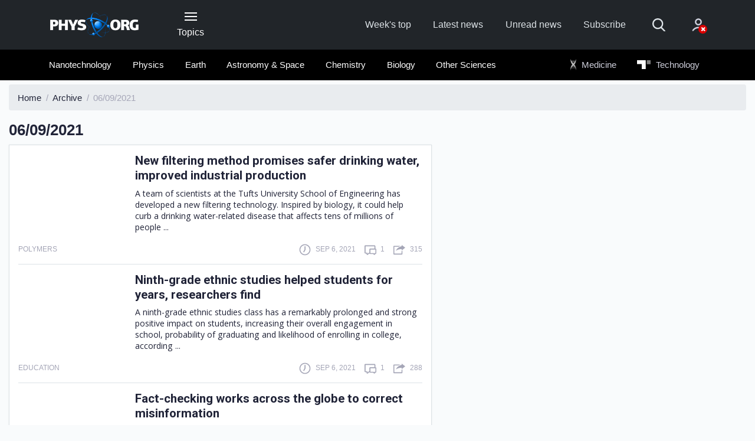

--- FILE ---
content_type: text/html;charset=UTF-8
request_url: https://phys.org/archive/6-09-2021/
body_size: 9056
content:
<!DOCTYPE html>
<html lang="en">
  <head>
    <meta charset="utf-8">
    <meta content="IE=edge" http-equiv="X-UA-Compatible">
    <meta name="viewport" content="width=device-width, initial-scale=1">
    <title>Phys.org | Archive : 06/09/2021</title>
    <meta name="keywords" content="Science News, Science Technology, Health, Physics, Space Science, Earth Science, Medicine, Nanotechnology, Nanoscience">
    <meta name="description" content="Daily science news on research developments, technological breakthroughs and the latest scientific innovations">
    <meta name="ROBOTS" content="INDEX,FOLLOW">
    <meta name="ROBOTS" content="max-image-preview:large">
    <link rel="canonical" href="https://phys.org/archive/6-09-2021/">
    <link rel="top" title="" href="/">
    <link rel="manifest" href="/manifest.json">
    <link rel="search" href="https://phys.org/search/">  
    
        <link rel="alternate" title="All news stories" href="https://phys.org/rss-feed/" type="application/rss+xml">
        <link rel="alternate" title="Spotlight news only" href="https://phys.org/rss-feed/breaking/" type="application/rss+xml">
        <link rel="alternate" title="Feature stories" href="https://phys.org/rss-feed/editorials/" type="application/rss+xml">
    

    <link rel="icon" href="https://phys.org/favicon.ico" type="image/x-icon" sizes="16x16">
    <link rel="icon" href="https://phys.b-cdn.net/tmpl/v6/img/favicons/favicon.svg" type="image/svg+xml">
    <link rel="icon" href="https://phys.b-cdn.net/tmpl/v6/img/favicons/favicon-96x96.png" type="image/png" sizes="96x96">
    <link rel="icon" href="https://phys.b-cdn.net/tmpl/v6/img/favicons/web-app-manifest-192x192.png" type="image/png" sizes="192x192">
    <link rel="icon" href="https://phys.b-cdn.net/tmpl/v6/img/favicons/web-app-manifest-512x512.png" type="image/png" sizes="512x512">
    <link rel="apple-touch-icon" href="https://phys.b-cdn.net/tmpl/v6/img/favicons/apple-touch-icon.png">

    <meta name="apple-itunes-app" content="app-id=356443503">
    <meta name="google-play-app" content="com.PhysOrg.RssLite">	
    <meta property="twitter:account_id" content="17248121">
    <meta property="fb:app_id" content="163850683679377">
    <meta property="fb:pages" content="47849178041">
    <meta property="og:title" content="Phys.org - News and Articles on Science and Technology">
    <meta property="og:description" content="Daily science news on research developments, technological breakthroughs and the latest scientific innovations">
    <meta property="og:image" content="https://phys.b-cdn.net/tmpl/v5/img/phys_308px.png">
    <meta property="og:type" content="website">
    <meta property="og:url" content="https://phys.org/archive/6-09-2021/">
    
    
    
    <link rel="stylesheet" href="https://phys.b-cdn.net/tmpl/v6/css/libs.646686822.css">
	<link rel="stylesheet" href="https://phys.b-cdn.net/tmpl/v6/css/style.646686822.css">
    <link rel="preload" as="image" href="https://phys.b-cdn.net/tmpl/v6/img/svg/sprite.svg">
     
    
    <script>!function(){function t(){if(this.key="scxViews",this.ttl=6048e5,this.views=0,this.isLocalStorageSupported()){var t=localStorage.getItem(this.key),e=this.parseStoredData(t),r=(new Date).getTime();!e||r-e.timestamp>this.ttl?e={count:1,timestamp:r}:(e.count+=1,e.timestamp=r),localStorage.setItem(this.key,JSON.stringify(e)),this.views=e.count}}t.prototype={constructor:t,get:function(){return this.views||0},isLocalStorageSupported:function(){try{var t="__test__";return localStorage.setItem(t,t),localStorage.removeItem(t),!0}catch(t){return!1}},parseStoredData:function(t){try{return JSON.parse(t)}catch(t){return null}}},window.Views=new t}();</script>

          <!-- Google tag (gtag.js) -->
      <script async src="https://www.googletagmanager.com/gtag/js?id=G-6M86390YBL"></script>
      <script>
        window.dataLayer = window.dataLayer || [];
        function gtag(){dataLayer.push(arguments);}
        gtag('js', new Date());
        gtag('config', 'G-6M86390YBL');
      </script>
      <script>window.isUserIsBot = true;</script>
     
    
	
		<script>
			class OfferwallChoice {
				async initialize(params) {
					return new Promise((resolve) => {
						resolve(googlefc.offerwall.customchoice.InitializeResponseEnum.ACCESS_GRANTED);
					});
				}
				async show() {}
			}
			window.googlefc = window.googlefc || {};
			window.googlefc.offerwall = window.googlefc.offerwall || {};
			window.googlefc.offerwall.customchoice = window.googlefc.offerwall.customchoice || {};
			window.googlefc.offerwall.customchoice.registry = new OfferwallChoice();
		</script>
	
	<script async src="https://securepubads.g.doubleclick.net/tag/js/gpt.js" crossorigin="anonymous"></script>
		<script>
			window.googletag = window.googletag || {cmd: []};			
		</script>
		
	<script>
			googletag.cmd.push(function() {
				let interstitialSlot = googletag.defineOutOfPageSlot('/4988204/Phys_vignette', googletag.enums.OutOfPageFormat.INTERSTITIAL);
				interstitialSlot.addService(googletag.pubads());
				
				googletag.setConfig({
					singleRequest: true,
				});
				googletag.enableServices();
								googletag.display(interstitialSlot);
			});
		</script> 
  </head>
  <body>
    
    
        <header class="header">
            <nav class="navbar bg-primary" role="navigation">
                <div class="container">
                    <div class="row align-items-center pt-4 pt-lg-0">
                        <div class="col-3  col-md-4 col-lg-2 order-2 order-lg-1">
                            <a class="navbar-brand" href="https://phys.org/">
                                <img src="https://phys.b-cdn.net/tmpl/v6/img/logo-header.png" alt="Phys.org">
                            </a>
                        </div>					
                        
                        <div class="col-auto px-lg-2 mt-2 mt-sm-0 ml-auto ml-lg-0  order-3 order-lg-2 d-print-none">
                            <button type="button" class="header-button" data-toggle="collapse" data-target="#collapseNavigation" aria-expanded="false" aria-controls="collapseNavigation">
                                <span class="icon-nav"><span></span></span>
                                <span class="d-none d-lg-block">Topics</span>
                            </button>
                        </div>
                        
                        <div class="col-12 col-lg-7 col-xl-6 mb-sm-1 my-lg-0 ml-auto d-flex align-items-center order-1 order-lg-3 d-print-none">
                            <ul class="d-flex header-site-nav ml-lg-auto">
                                <li class="nav-item">
                                    <a class="nav-link" href="https://phys.org/weekly-news/">Week's top</a>
                                </li>
                                <li class="nav-item">
                                    <a class="nav-link" href="https://phys.org/latest-news/">Latest news</a>
                                </li>
                                <li class="nav-item">
                                    <a class="nav-link" href="https://phys.org/unread-news/">Unread news</a>
                                </li>
                                <li class="nav-item">
                                    <a class="nav-link" href="#" data-toggle="modal" data-target="#subscribe">Subscribe</a>
                                </li>
                            </ul>
                            <form class="header-search ml-auto ml-lg-0" action="https://phys.org/search/" method="get">
                                <fieldset class="header-search__group">
                                    <input name="search" class="header-search__field" type="search" placeholder="Search" aria-label="Search">
                                    <input name="s" class="header-search__field" type="hidden" value="0">
                                    <button class="header-search__submit" type="submit">
                                        <svg>
                                            <use href="https://phys.b-cdn.net/tmpl/v6/img/svg/sprite.svg#search" x="0" y="0"/>
                                        </svg>
                                    </button>
                                </fieldset>
                                <button type="button" class="header-search__show mr-4 mr-sm-5 mx-md-5">
                                    <svg>
                                        <use href="https://phys.b-cdn.net/tmpl/v6/img/svg/sprite.svg#search" x="0" y="0"/>
                                    </svg>
                                </button>
                            </form>						
                            <div class="dropdown">
                                    <a class="header-account no-account" href="#" data-toggle="dropdown" aria-haspopup="true" aria-expanded="false">
      <svg>
        <use href="https://phys.b-cdn.net/tmpl/v6/img/svg/sprite.svg#icon_account" x="0" y="0" />
      </svg>
          </a>
    <div class="dropdown-menu dropdown-menu-right dropdown-menu-tip fade mt-3" aria-label="dropdown menu">
              <div class="dropdown-content px-5 mx-5 py-4">
          <h3 class="text-extra-large font-weight-normal text-center text-nowrap mb-4">Science X Account</h3>
          <form method="post" action="https://sciencex.com/profile/login/">
            <input type="hidden" name="status" value="login">
            <input type="hidden" name="redirect" value="1">
            <input type="hidden" name="ref" value="https://phys.org/archive/6-09-2021/">
            <div class="text-center px-lg-2">
              <div class="mb-3">
                <div data-focus="input" class="login-form-item">
                  <div class="login-form-icon">
                    <i class="icon login_field_email"></i>
                  </div>
                  <!-- icon -->
                  <input name="email" type="text" class="form-control input-styled input-email" placeholder="email"
                    required="">
                </div>
              </div>
              <!-- col -->
              <div class="mb-3">
                <div data-focus="input" class="login-form-item">
                  <div class="login-form-icon">
                    <i class="icon login_field_password"></i>
                  </div>
                  <!-- icon -->
                  <input name="password" type="password" class="form-control input-styled input-password"
                    placeholder="password" required="">
                </div>
              </div>
              <!-- col -->
              <div class="mt-2 mb-2 mb-lg-3">
                <button type="submit" class="btn btn-sm btn-primary btn-block">Sign In</button>
              </div>
              <p class="mb-2 mb-lg-3">
                Sign in with
                <a href="https://sciencex.com/profile/sm-login-redirect/fb/" class="login-link" referrerpolicy="unsafe-url">
                  <svg>
                    <use href="https://phys.b-cdn.net/tmpl/v6/img/svg/sprite.svg#logo_fb" x="0" y="0" />
                  </svg>
                </a>
                <a href="https://sciencex.com/profile/sm-login-redirect/google/" class="login-link" referrerpolicy="unsafe-url">
                  <svg>
                    <use href="https://phys.b-cdn.net/tmpl/v6/img/svg/sprite.svg#logo_google" x="0" y="0" />
                  </svg>
                </a>
                <a href="https://sciencex.com/profile/sm-login-redirect/apple/" class="login-link" referrerpolicy="unsafe-url">
                  <svg>
                    <use href="https://phys.b-cdn.net/tmpl/v6/img/svg/sprite.svg#logo_apple" x="0" y="0" />
                  </svg>
                </a>
              </p>
              <p class="mb-2 mb-lg-3">
                <a href="https://sciencex.com/profile/pwdreset/">Forget Password?</a>
              </p>
              <div class="mb-2 mb-lg-3">
                <a href="https://sciencex.com/profile/register/" class="btn btn-sm btn-white btn-block">Not a member?
                  <b>Sign up</b>
                </a>
              </div>
              <p>
                <a class="font-weight-normal" href="https://sciencex.com/help/account/">Learn more</a>
              </p>
            </div>
          </form>
        </div>
          </div>
<!-- //dropdown -->
                            </div>                        
                        </div>
                    </div>
                </div>
            </nav>
                <nav class="bg-secondary position-relative">
           <div class="header-collapse collapse" id="collapseNavigation">
                <div class="container bg-secondary py-2" >
                    <div class="dropdown-nav">                        
                        <div class="mx-auto mt-5 loader"><span></span></div>
                    </div>
                </div>
            </div>
            <div class="container py-2 d-print-none" id="secondaryNav">
                <div class="row">
                    <div class="col-md-12 col-xl-9 offset-xl-1 pl-1">
                        <ul class="d-flex header-articles-nav justify-content-between flex-wrap" role="menubar">
                                                       <li class="nav-item" role="menuitem">
                                <a class="nav-link" href="https://phys.org/nanotech-news/">Nanotechnology</a>                         
                            </li>                            
                                                        <li class="nav-item" role="menuitem">
                                <a class="nav-link" href="https://phys.org/physics-news/">Physics</a>                         
                            </li>                            
                                                        <li class="nav-item" role="menuitem">
                                <a class="nav-link" href="https://phys.org/earth-news/">Earth</a>                         
                            </li>                            
                                                        <li class="nav-item" role="menuitem">
                                <a class="nav-link" href="https://phys.org/space-news/">Astronomy &amp; Space</a>                         
                            </li>                            
                                                        <li class="nav-item" role="menuitem">
                                <a class="nav-link" href="https://phys.org/chemistry-news/">Chemistry</a>                         
                            </li>                            
                                                        <li class="nav-item" role="menuitem">
                                <a class="nav-link" href="https://phys.org/biology-news/">Biology</a>                         
                            </li>                            
                                                        <li class="nav-item" role="menuitem">
                                <a class="nav-link" href="https://phys.org/science-news/">Other Sciences</a>                         
                            </li>                            
                                                        <li class="nav-item nav-offset nav-ext" role="menuitem">
                                <a class="nav-link" href="https://medicalxpress.com/">
                                    <img class="icon-logo icon-medx" src="https://phys.b-cdn.net/tmpl/v6/img/MedicalXpress2.svg" alt="Medical Xpress"> Medicine
                                </a>
                            </li>
                            <li class="nav-item nav-ext" role="menuitem">
                                 <a class="nav-link" href="https://techxplore.com/">
                                    <img class="icon-logo icon-techx" src="https://phys.b-cdn.net/tmpl/v6/img/techX_w.svg" alt="Tech Xplore"> Technology
                                 </a>
                            </li>
                        </ul>
                    </div>
                </div>
            </div>
    </nav>
        </header>
    
    
    
    
	<main class="pt-2">
		<div class="container-fluid">
			<nav aria-label="breadcrumb">
				<ol class="breadcrumb" itemscope itemtype="https://schema.org/BreadcrumbList">
					<li class="breadcrumb-item" itemscope itemprop="itemListElement" itemtype="https://schema.org/ListItem">
						<a itemprop="item" href="https://phys.org/">
							<span itemprop="name">Home</span>
						</a>
						<meta itemprop="position" content="1" />
					</li>
					<li class="breadcrumb-item" itemscope itemprop="itemListElement" itemtype="https://schema.org/ListItem">
						<a itemprop="item" href="https://phys.org/archive/">
							<span itemprop="name">Archive</span>
						</a>
						<meta itemprop="position" content="2" />
					</li>
					<li class="breadcrumb-item active" aria-current="page">06/09/2021</li>
				</ol>
			</nav>
			<div class="row">
				<div class="col-sm-12 col-md-8 col-lg-7">
					<div class="row">
						<div class="col-auto">
							<h1 class="text-large mb-2">06/09/2021</h1>
						</div>
						<div class="ml-auto mt-2 col-md-5 col-lg-auto">

						</div>
					</div>
					<div class="row">
						<div class="col-12">
															<div class="sorted-news-list px-3">
									    <article class="sorted-article">
        <div class="d-flex">
                            <figure class="sorted-article-figure">
                    <a href="https://phys.org/news/2021-09-filtering-method-safer-industrial-production.html">
                        <img data-src="https://scx1.b-cdn.net/csz/news/175u/2021/1-water.jpg" src="[data-uri]"alt="">
                        </a>
                </figure>
                        <div class="sorted-article-content d-flex flex-column ie-flex-1">
                <h3 class="mb-1 mb-lg-2"><a class="news-link" href="https://phys.org/news/2021-09-filtering-method-safer-industrial-production.html">New filtering method promises safer drinking water, improved industrial production</a></h3>
                <p class="mb-1 pr-1">
                    A team of scientists at the Tufts University School of Engineering has developed a new filtering technology. Inspired by biology, it could help curb a drinking water-related disease that affects tens of millions of people ...
                </p>
            </div>
        </div>
        <div class="article__info mt-lg-3 mt-2">
            <div class="article__info-item mr-auto">
                <div class="text-low text-uppercase">
                    <p>
                                                    Polymers
                                                
                    </p>
                </div>
            </div>
            <div class="article__info-item mr-3">
                <span class="mr-3"></span>
                <svg class="article__info-icon">
                    <use xlink:href="https://phys.b-cdn.net/tmpl/v6/img/svg/sprite.svg#icon_clock" x="0" y="0"></use>
                </svg>
                <p class="text-uppercase text-low">
                    Sep 6, 2021
                </p>
            </div>
            <div class="article__info-item mr-3">
                <svg class="article__info-icon">
                    <use xlink:href="https://phys.b-cdn.net/tmpl/v6/img/svg/sprite.svg#icon_comment" x="0" y="0"></use>
                </svg>
                <p class="text-uppercase text-low"><span>1</span></p>
            </div>
            <div class="article__info-item">
                <svg class="article__info-icon">
                    <use xlink:href="https://phys.b-cdn.net/tmpl/v6/img/svg/sprite.svg#icon_share" x="0" y="0"></use>
                </svg>
                <p class="text-uppercase text-low"><span>315</span></p>
            </div>
        </div>
    </article>
    <article class="sorted-article">
        <div class="d-flex">
                            <figure class="sorted-article-figure">
                    <a href="https://phys.org/news/2021-09-ethnic-student-engagement-high-school.html">
                        <img data-src="https://scx1.b-cdn.net/csz/news/175u/2018/graduatestud.jpg" src="[data-uri]"alt="">
                        </a>
                </figure>
                        <div class="sorted-article-content d-flex flex-column ie-flex-1">
                <h3 class="mb-1 mb-lg-2"><a class="news-link" href="https://phys.org/news/2021-09-ethnic-student-engagement-high-school.html">Ninth-grade ethnic studies helped students for years, researchers find</a></h3>
                <p class="mb-1 pr-1">
                    A ninth-grade ethnic studies class has a remarkably prolonged and strong positive impact on students, increasing their overall engagement in school, probability of graduating and likelihood of enrolling in college, according ...
                </p>
            </div>
        </div>
        <div class="article__info mt-lg-3 mt-2">
            <div class="article__info-item mr-auto">
                <div class="text-low text-uppercase">
                    <p>
                                                    Education
                                                
                    </p>
                </div>
            </div>
            <div class="article__info-item mr-3">
                <span class="mr-3"></span>
                <svg class="article__info-icon">
                    <use xlink:href="https://phys.b-cdn.net/tmpl/v6/img/svg/sprite.svg#icon_clock" x="0" y="0"></use>
                </svg>
                <p class="text-uppercase text-low">
                    Sep 6, 2021
                </p>
            </div>
            <div class="article__info-item mr-3">
                <svg class="article__info-icon">
                    <use xlink:href="https://phys.b-cdn.net/tmpl/v6/img/svg/sprite.svg#icon_comment" x="0" y="0"></use>
                </svg>
                <p class="text-uppercase text-low"><span>1</span></p>
            </div>
            <div class="article__info-item">
                <svg class="article__info-icon">
                    <use xlink:href="https://phys.b-cdn.net/tmpl/v6/img/svg/sprite.svg#icon_share" x="0" y="0"></use>
                </svg>
                <p class="text-uppercase text-low"><span>288</span></p>
            </div>
        </div>
    </article>
    <article class="sorted-article">
        <div class="d-flex">
                            <figure class="sorted-article-figure">
                    <a href="https://phys.org/news/2021-09-international-fact-significantly-belief-misinformation.html">
                        <img data-src="https://scx1.b-cdn.net/csz/news/175u/2021/fact-check.jpg" src="[data-uri]"alt="">
                        </a>
                </figure>
                        <div class="sorted-article-content d-flex flex-column ie-flex-1">
                <h3 class="mb-1 mb-lg-2"><a class="news-link" href="https://phys.org/news/2021-09-international-fact-significantly-belief-misinformation.html">Fact-checking works across the globe to correct misinformation</a></h3>
                <p class="mb-1 pr-1">
                    Fact-checking works to reduce false beliefs across the globe, according to a new study conducted in four countries.
                </p>
            </div>
        </div>
        <div class="article__info mt-lg-3 mt-2">
            <div class="article__info-item mr-auto">
                <div class="text-low text-uppercase">
                    <p>
                                                    Social Sciences
                                                
                    </p>
                </div>
            </div>
            <div class="article__info-item mr-3">
                <span class="mr-3"></span>
                <svg class="article__info-icon">
                    <use xlink:href="https://phys.b-cdn.net/tmpl/v6/img/svg/sprite.svg#icon_clock" x="0" y="0"></use>
                </svg>
                <p class="text-uppercase text-low">
                    Sep 6, 2021
                </p>
            </div>
            <div class="article__info-item mr-3">
                <svg class="article__info-icon">
                    <use xlink:href="https://phys.b-cdn.net/tmpl/v6/img/svg/sprite.svg#icon_comment" x="0" y="0"></use>
                </svg>
                <p class="text-uppercase text-low"><span>11</span></p>
            </div>
            <div class="article__info-item">
                <svg class="article__info-icon">
                    <use xlink:href="https://phys.b-cdn.net/tmpl/v6/img/svg/sprite.svg#icon_share" x="0" y="0"></use>
                </svg>
                <p class="text-uppercase text-low"><span>468</span></p>
            </div>
        </div>
    </article>
    <article class="sorted-article">
        <div class="d-flex">
                            <figure class="sorted-article-figure">
                    <a href="https://phys.org/news/2021-09-aspen-forests-diversity-environments.html">
                        <img data-src="https://scx1.b-cdn.net/csz/news/175u/2021/study-shows-how-aspen.jpg" src="[data-uri]"alt="">
                        </a>
                </figure>
                        <div class="sorted-article-content d-flex flex-column ie-flex-1">
                <h3 class="mb-1 mb-lg-2"><a class="news-link" href="https://phys.org/news/2021-09-aspen-forests-diversity-environments.html">Study shows how aspen forests maintain the diversity needed to adapt to changing environments</a></h3>
                <p class="mb-1 pr-1">
                    Watching paint dry has nothing on watching a forest grow.
                </p>
            </div>
        </div>
        <div class="article__info mt-lg-3 mt-2">
            <div class="article__info-item mr-auto">
                <div class="text-low text-uppercase">
                    <p>
                                                    Ecology
                                                
                    </p>
                </div>
            </div>
            <div class="article__info-item mr-3">
                <span class="mr-3"></span>
                <svg class="article__info-icon">
                    <use xlink:href="https://phys.b-cdn.net/tmpl/v6/img/svg/sprite.svg#icon_clock" x="0" y="0"></use>
                </svg>
                <p class="text-uppercase text-low">
                    Sep 6, 2021
                </p>
            </div>
            <div class="article__info-item mr-3">
                <svg class="article__info-icon">
                    <use xlink:href="https://phys.b-cdn.net/tmpl/v6/img/svg/sprite.svg#icon_comment" x="0" y="0"></use>
                </svg>
                <p class="text-uppercase text-low"><span>0</span></p>
            </div>
            <div class="article__info-item">
                <svg class="article__info-icon">
                    <use xlink:href="https://phys.b-cdn.net/tmpl/v6/img/svg/sprite.svg#icon_share" x="0" y="0"></use>
                </svg>
                <p class="text-uppercase text-low"><span>195</span></p>
            </div>
        </div>
    </article>
    <article class="sorted-article">
        <div class="d-flex">
                            <figure class="sorted-article-figure">
                    <a href="https://phys.org/news/2021-09-tiny-pink-identical-giant-panda.html">
                        <img data-src="https://scx1.b-cdn.net/csz/news/175u/2021/giant-step-for-panda-k.jpg" src="[data-uri]"alt="">
                        </a>
                </figure>
                        <div class="sorted-article-content d-flex flex-column ie-flex-1">
                <h3 class="mb-1 mb-lg-2"><a class="news-link" href="https://phys.org/news/2021-09-tiny-pink-identical-giant-panda.html">Tiny, pink and identical: Giant panda twins born at Madrid zoo</a></h3>
                <p class="mb-1 pr-1">
                    A giant panda gave birth to twin cubs at Madrid zoo on Monday in what officials hailed was a "great contribution" to the conservation of the vulnerable species.
                </p>
            </div>
        </div>
        <div class="article__info mt-lg-3 mt-2">
            <div class="article__info-item mr-auto">
                <div class="text-low text-uppercase">
                    <p>
                                                    Plants & Animals
                                                
                    </p>
                </div>
            </div>
            <div class="article__info-item mr-3">
                <span class="mr-3"></span>
                <svg class="article__info-icon">
                    <use xlink:href="https://phys.b-cdn.net/tmpl/v6/img/svg/sprite.svg#icon_clock" x="0" y="0"></use>
                </svg>
                <p class="text-uppercase text-low">
                    Sep 6, 2021
                </p>
            </div>
            <div class="article__info-item mr-3">
                <svg class="article__info-icon">
                    <use xlink:href="https://phys.b-cdn.net/tmpl/v6/img/svg/sprite.svg#icon_comment" x="0" y="0"></use>
                </svg>
                <p class="text-uppercase text-low"><span>0</span></p>
            </div>
            <div class="article__info-item">
                <svg class="article__info-icon">
                    <use xlink:href="https://phys.b-cdn.net/tmpl/v6/img/svg/sprite.svg#icon_share" x="0" y="0"></use>
                </svg>
                <p class="text-uppercase text-low"><span>53</span></p>
            </div>
        </div>
    </article>
    <article class="sorted-article">
        <div class="d-flex">
                            <figure class="sorted-article-figure">
                    <a href="https://phys.org/news/2021-09-mulls-moratorium-deep-sea.html">
                        <img data-src="https://scx1.b-cdn.net/csz/news/175u/2021/eep-marine-seabeds-are.jpg" src="[data-uri]"alt="">
                        </a>
                </figure>
                        <div class="sorted-article-content d-flex flex-column ie-flex-1">
                <h3 class="mb-1 mb-lg-2"><a class="news-link" href="https://phys.org/news/2021-09-mulls-moratorium-deep-sea.html">Conservation meet mulls moratorium on deep sea mining</a></h3>
                <p class="mb-1 pr-1">
                    The world's top conservation forum will vote this week on whether to recommend a moratorium on deep sea mining, with scientists warning that ecosystems degraded while dredging the ocean floor 5,000 metres below the waves ...
                </p>
            </div>
        </div>
        <div class="article__info mt-lg-3 mt-2">
            <div class="article__info-item mr-auto">
                <div class="text-low text-uppercase">
                    <p>
                                                    Environment
                                                
                    </p>
                </div>
            </div>
            <div class="article__info-item mr-3">
                <span class="mr-3"></span>
                <svg class="article__info-icon">
                    <use xlink:href="https://phys.b-cdn.net/tmpl/v6/img/svg/sprite.svg#icon_clock" x="0" y="0"></use>
                </svg>
                <p class="text-uppercase text-low">
                    Sep 6, 2021
                </p>
            </div>
            <div class="article__info-item mr-3">
                <svg class="article__info-icon">
                    <use xlink:href="https://phys.b-cdn.net/tmpl/v6/img/svg/sprite.svg#icon_comment" x="0" y="0"></use>
                </svg>
                <p class="text-uppercase text-low"><span>0</span></p>
            </div>
            <div class="article__info-item">
                <svg class="article__info-icon">
                    <use xlink:href="https://phys.b-cdn.net/tmpl/v6/img/svg/sprite.svg#icon_share" x="0" y="0"></use>
                </svg>
                <p class="text-uppercase text-low"><span>31</span></p>
            </div>
        </div>
    </article>
    <article class="sorted-article">
        <div class="d-flex">
                            <figure class="sorted-article-figure">
                    <a href="https://phys.org/news/2021-09-nasa-perseverance-mars-rover-piece.html">
                        <img data-src="https://scx1.b-cdn.net/csz/news/175u/2021/the-drill-hole-from-pe.jpg" src="[data-uri]"alt="">
                        </a>
                </figure>
                        <div class="sorted-article-content d-flex flex-column ie-flex-1">
                <h3 class="mb-1 mb-lg-2"><a class="news-link" href="https://phys.org/news/2021-09-nasa-perseverance-mars-rover-piece.html">NASA confirms Perseverance Mars rover got its first piece of rock</a></h3>
                <p class="mb-1 pr-1">
                    NASA confirmed Monday that its Perseverance Mars rover succeeded in collecting its first rock sample for scientists to pore over when a future mission eventually brings it back to Earth.
                </p>
            </div>
        </div>
        <div class="article__info mt-lg-3 mt-2">
            <div class="article__info-item mr-auto">
                <div class="text-low text-uppercase">
                    <p>
                                                    Planetary Sciences
                                                
                    </p>
                </div>
            </div>
            <div class="article__info-item mr-3">
                <span class="mr-3"></span>
                <svg class="article__info-icon">
                    <use xlink:href="https://phys.b-cdn.net/tmpl/v6/img/svg/sprite.svg#icon_clock" x="0" y="0"></use>
                </svg>
                <p class="text-uppercase text-low">
                    Sep 6, 2021
                </p>
            </div>
            <div class="article__info-item mr-3">
                <svg class="article__info-icon">
                    <use xlink:href="https://phys.b-cdn.net/tmpl/v6/img/svg/sprite.svg#icon_comment" x="0" y="0"></use>
                </svg>
                <p class="text-uppercase text-low"><span>3</span></p>
            </div>
            <div class="article__info-item">
                <svg class="article__info-icon">
                    <use xlink:href="https://phys.b-cdn.net/tmpl/v6/img/svg/sprite.svg#icon_share" x="0" y="0"></use>
                </svg>
                <p class="text-uppercase text-low"><span>15113</span></p>
            </div>
        </div>
    </article>
    <article class="sorted-article">
        <div class="d-flex">
                            <figure class="sorted-article-figure">
                    <a href="https://phys.org/news/2021-09-key-decisions.html">
                        <img data-src="https://scx1.b-cdn.net/csz/news/175u/2021/explainer-what-are-som.jpg" src="[data-uri]"alt="">
                        </a>
                </figure>
                        <div class="sorted-article-content d-flex flex-column ie-flex-1">
                <h3 class="mb-1 mb-lg-2"><a class="news-link" href="https://phys.org/news/2021-09-key-decisions.html">EXPLAINER: What are some key decisions in fighting fires?</a></h3>
                <p class="mb-1 pr-1">
                    Thousands of wildfires ignite in the U.S. each year, and each one requires firefighters to make quick decisions, often in difficult conditions like high winds and lightning.
                </p>
            </div>
        </div>
        <div class="article__info mt-lg-3 mt-2">
            <div class="article__info-item mr-auto">
                <div class="text-low text-uppercase">
                    <p>
                                                    Environment
                                                
                    </p>
                </div>
            </div>
            <div class="article__info-item mr-3">
                <span class="mr-3"></span>
                <svg class="article__info-icon">
                    <use xlink:href="https://phys.b-cdn.net/tmpl/v6/img/svg/sprite.svg#icon_clock" x="0" y="0"></use>
                </svg>
                <p class="text-uppercase text-low">
                    Sep 6, 2021
                </p>
            </div>
            <div class="article__info-item mr-3">
                <svg class="article__info-icon">
                    <use xlink:href="https://phys.b-cdn.net/tmpl/v6/img/svg/sprite.svg#icon_comment" x="0" y="0"></use>
                </svg>
                <p class="text-uppercase text-low"><span>0</span></p>
            </div>
            <div class="article__info-item">
                <svg class="article__info-icon">
                    <use xlink:href="https://phys.b-cdn.net/tmpl/v6/img/svg/sprite.svg#icon_share" x="0" y="0"></use>
                </svg>
                <p class="text-uppercase text-low"><span>12</span></p>
            </div>
        </div>
    </article>
    <article class="sorted-article">
        <div class="d-flex">
                            <figure class="sorted-article-figure">
                    <a href="https://phys.org/news/2021-09-economic-climate-higher-previously-thought.html">
                        <img data-src="https://scx1.b-cdn.net/csz/news/175u/2021/climate-change-1.jpg" src="[data-uri]"alt="">
                        </a>
                </figure>
                        <div class="sorted-article-content d-flex flex-column ie-flex-1">
                <h3 class="mb-1 mb-lg-2"><a class="news-link" href="https://phys.org/news/2021-09-economic-climate-higher-previously-thought.html">Economic cost of climate change could be six times higher than previously thought</a></h3>
                <p class="mb-1 pr-1">
                    Economic models of climate change may have substantially underestimated the costs of continued warming, according to a new study involving UCL researchers.
                </p>
            </div>
        </div>
        <div class="article__info mt-lg-3 mt-2">
            <div class="article__info-item mr-auto">
                <div class="text-low text-uppercase">
                    <p>
                                                    Environment
                                                
                    </p>
                </div>
            </div>
            <div class="article__info-item mr-3">
                <span class="mr-3"></span>
                <svg class="article__info-icon">
                    <use xlink:href="https://phys.b-cdn.net/tmpl/v6/img/svg/sprite.svg#icon_clock" x="0" y="0"></use>
                </svg>
                <p class="text-uppercase text-low">
                    Sep 6, 2021
                </p>
            </div>
            <div class="article__info-item mr-3">
                <svg class="article__info-icon">
                    <use xlink:href="https://phys.b-cdn.net/tmpl/v6/img/svg/sprite.svg#icon_comment" x="0" y="0"></use>
                </svg>
                <p class="text-uppercase text-low"><span>6</span></p>
            </div>
            <div class="article__info-item">
                <svg class="article__info-icon">
                    <use xlink:href="https://phys.b-cdn.net/tmpl/v6/img/svg/sprite.svg#icon_share" x="0" y="0"></use>
                </svg>
                <p class="text-uppercase text-low"><span>670</span></p>
            </div>
        </div>
    </article>
    <article class="sorted-article">
        <div class="d-flex">
                            <figure class="sorted-article-figure">
                    <a href="https://phys.org/news/2021-09-miles-long-gulf-oil-ida-coast.html">
                        <img data-src="https://scx1.b-cdn.net/csz/news/175u/2020/oilspill.jpg" src="[data-uri]"alt="">
                        </a>
                </figure>
                        <div class="sorted-article-content d-flex flex-column ie-flex-1">
                <h3 class="mb-1 mb-lg-2"><a class="news-link" href="https://phys.org/news/2021-09-miles-long-gulf-oil-ida-coast.html">Miles-long Gulf oil spill after Ida investigated by Coast Guard</a></h3>
                <p class="mb-1 pr-1">
                    Federal authorities are responding to a 14-mile-long oil spill in the Gulf of Mexico discovered in the aftermath of Hurricane Ida, according to the Louisiana Oil Spill Coordinator's Office.
                </p>
            </div>
        </div>
        <div class="article__info mt-lg-3 mt-2">
            <div class="article__info-item mr-auto">
                <div class="text-low text-uppercase">
                    <p>
                                                    Environment
                                                
                    </p>
                </div>
            </div>
            <div class="article__info-item mr-3">
                <span class="mr-3"></span>
                <svg class="article__info-icon">
                    <use xlink:href="https://phys.b-cdn.net/tmpl/v6/img/svg/sprite.svg#icon_clock" x="0" y="0"></use>
                </svg>
                <p class="text-uppercase text-low">
                    Sep 6, 2021
                </p>
            </div>
            <div class="article__info-item mr-3">
                <svg class="article__info-icon">
                    <use xlink:href="https://phys.b-cdn.net/tmpl/v6/img/svg/sprite.svg#icon_comment" x="0" y="0"></use>
                </svg>
                <p class="text-uppercase text-low"><span>0</span></p>
            </div>
            <div class="article__info-item">
                <svg class="article__info-icon">
                    <use xlink:href="https://phys.b-cdn.net/tmpl/v6/img/svg/sprite.svg#icon_share" x="0" y="0"></use>
                </svg>
                <p class="text-uppercase text-low"><span>29</span></p>
            </div>
        </div>
    </article>
                            
								</div>
													</div>
					</div>
				</div>
			</div>

			<div class="row no-gutters my-4 pb-5">
				<div class="col-7 col-lg-6 text-center pr-3">
					  <div class="col d-flex justify-content-center align-items-center mb-4">
    <div class="pagination-view mr-4">
      page <strong>1</strong>&nbsp;from
      <span>9</span>
    </div>
    <ul class="pagination">
      <li class="page-item mr-2 disabled">
        <a class="btn btn-lg btn-outline-secondary text-low-up  disabled" tab-index="-1"  href="">
          &laquo;
        </a>
      </li>
      <li class="page-item">
        <a class="page-link btn btn-lg btn-outline-secondary text-low-up"
                    href="page2.html">&raquo;</a>
      </li>
    </ul>
</div>
				</div>
			</div>
		</div>
	</main>

    
    
    
        <footer class="footer d-print-none">
            <div class="footer-partners bg-white py-5">
                <div class="container">
                    <div class="row">
                        <div class="col-md-4 mb-4 mb-md-0">
                            <a href="https://medicalxpress.com/" class="footer-company">
                                <figure class="footer-figure">
                                    <img src="https://phys.b-cdn.net/tmpl/v6/img/MedicalXpress.svg" alt="Medical Xpress">
                                    <figcaption>
                                        <h3 class="text-low-up mb-2">Medical Xpress</h3>
                                        <p class="text-low mb-0">Medical research advances and health news</p>
                                    </figcaption>
                                </figure>
                            </a>
                        </div>
                        <div class="col-md-4 mb-4 mb-md-0">
                            <a href="https://techxplore.com/" class="footer-company">
                                <figure class="footer-figure">
                                    <img src="https://phys.b-cdn.net/tmpl/v6/img/techexploer.svg" alt="Tech Xplore" width="58" height="58">
                                    <figcaption>
                                        <h3 class="text-low-up mb-2">Tech Xplore</h3>
                                        <p class="text-low mb-0">The latest engineering, electronics and technology advances</p>
                                    </figcaption>
                                </figure>
                            </a>
                        </div>
                        <div class="col-md-4">
                            <a href="https://sciencex.com/" class="footer-company">
                                <figure class="footer-figure">
                                    <img src="https://phys.b-cdn.net/tmpl/v6/img/ScienceX.svg" alt="Science X">
                                    <figcaption>
                                        <h3 class="text-low-up mb-2">Science&nbsp;X</h3>
                                        <p class="text-low mb-0">The most comprehensive sci-tech news coverage on the web</p>
                                    </figcaption>
                                </figure>
                            </a>
                        </div>
                    </div>
                </div>
            </div>
                <div class="container">
                <div class="row pt-5 mb-5">
                    <div class="col-8 col-xl-5 offset-xl-1 mb-5 mb-md-0">
                        <h2 class="footer-title mb-3 mb-md-2">Newsletters</h2>
                        <form action="#" name="nwsubscribe" class="footer-form">
                            <div class="form-row align-items-start">
                                <div class="col-7 mb-4">
                                    <input type="email" name="email" class="form-control form-control-lg" aria-describedby="emailHelp" placeholder="Email">
                                </div>
                                <div class="col-4">
                                    <input type="hidden" name="project" value="physorg">
                                    <input type="hidden" name="g-recaptcha-size" value="invisible">
                                    <div data-recaptcha data-sitekey="6LeNHLcrAAAAAF6wvNhpmXMmrhOe8WIaBW5w4UIR"></div>                                        
                                    <button type="submit" class="btn btn-block btn-info border-bold">Subscribe</button>
                                </div>
                            </div>
                            <div class="form-row">
                                <div class="col mb-4">
                                    <span id="emailHelp" class="form-text text-low-up text-regular">
                                        <a class="footer-document" href="https://sciencex.com/help/newsletter/">
                                            Science X Daily and the Weekly Email Newsletter are free features that allow you to receive your favorite sci-tech news updates in your email inbox
                                        </a>    
                                    </span>
                                </div>
                            </div>
                        </form>
                    </div>
                    <div class="col-md-6 col-xl-5">
                        <h2 class="footer-title mb-3 mb-md-2">Follow us</h2>
                        <ul class="follow">
                            <li class="follow-item">
                                <a href="https://www.facebook.com/physorg" class="follow-link" target="_blank">
                                    <svg>
                                        <use href="https://phys.b-cdn.net/tmpl/v6/img/svg/sprite.svg#icon_fb" x="0" y="0"/>
                                    </svg>
                                </a>
                            </li>
                            <li class="follow-item"><a href="https://twitter.com/physorg_com" class="follow-link" target="_blank">
                                <svg>
                                    <use href="https://phys.b-cdn.net/tmpl/v6/img/svg/sprite.svg#icon_twitter-x" x="0" y="0"/>
                                </svg>
                            </a></li>                    
                            <li class="follow-item"><a href="https://www.linkedin.com/company/phys-org/" class="follow-link" target="_blank">
                                <svg>
                                    <use href="https://phys.b-cdn.net/tmpl/v6/img/svg/sprite.svg#icon_linkedin" x="0" y="0"/>
                                </svg>
                            </a></li>
                            <li class="follow-item"><a href="https://bsky.app/profile/sciencex.bsky.social" class="follow-link" target="_blank">
                                <svg>
                                    <use href="https://phys.b-cdn.net/tmpl/v6/img/svg/sprite.svg#icon_bluesky" x="0" y="0"/>
                                </svg>
                            </a></li>
                            <li class="follow-item"><a href="https://www.threads.net/@sciencex.physorg" class="follow-link" target="_blank">
                                <svg>
                                    <use href="https://phys.b-cdn.net/tmpl/v6/img/svg/sprite.svg#icon_threads" x="0" y="0"/>
                                </svg>
                            </a></li>
                            <li class="follow-item"><a href="https://www.youtube.com/@Science-X" class="follow-link" target="_blank">
                                <svg>
                                    <use href="https://phys.b-cdn.net/tmpl/v6/img/svg/sprite.svg#icon_youtube" x="0" y="0"/>
                                </svg>
                            </a></li>
                            <li class="follow-item"><a href="https://phys.org/feeds/" class="follow-link">
                                <svg>
                                    <use href="https://phys.b-cdn.net/tmpl/v6/img/svg/sprite.svg#icon_rss" x="0" y="0"/>
                                </svg>
                            </a></li>
                        </ul>
                    </div>
                </div>
                <div class="row mb-5">
                    <div class="col-xl-10 offset-xl-1">
                        <nav class="nav footer-nav justify-content-between">
                            <ul class="nav flex-column">
                                <li class="nav-item">
                                    <a class="nav-link" href="#" rel="top">Top</a>
                                </li>
                                <li class="nav-item">
                                    <a class="nav-link" href="https://phys.org/">Home</a>
                                </li>
                                <li class="nav-item">
                                    <a class="nav-link" href="https://phys.org/search/">Search</a>
                                </li>
                                <li class="nav-item">
                                    <a class="nav-link" id="nav-mobile" href="https://phys.org/archive/6-09-2021/?deviceType=mobile" rel="nofollow">Mobile version</a>
                                </li>
                            </ul>
                            <ul class="nav flex-column">
                                <li class="nav-item">
                                    <a class="nav-link" href="https://sciencex.com/help/" target="_blank" rel="nofollow">Help</a>
                                </li>
                                <li class="nav-item">
                                    <a class="nav-link" href="https://sciencex.com/help/contactus/" target="_blank" rel="nofollow">FAQ</a>
                                </li>
                                <li class="nav-item">
                                    <a class="nav-link" href="https://sciencex.com/help/about-us/" target="_blank" rel="nofollow">About</a>
                                </li>
                                <li class="nav-item">
                                    <a class="nav-link" href="https://sciencex.com/help/feedback/" target="_blank" rel="nofollow">Contact</a>
                                </li>
                            </ul>
                            <ul class="nav flex-column">
                                <li class="nav-item">
                                    <a class="nav-link" href="https://sciencex.com/help/donate/">Support us</a>
                                </li>
                                <li class="nav-item">
                                    <a class="nav-link" href="https://sciencex.com/profile/" rel="nofollow">Science X Account</a>
                                </li>
                                <li class="nav-item">
                                    <a class="nav-link" href="https://phys.org/archive/">Archive</a>
                                </li>
                                <li class="nav-item">
                                    <a class="nav-link" href="https://sciencex.com/wire-news/" target="_blank" rel="nofollow">News wire</a>
                                </li>
                            </ul>
                            <ul class="nav flex-column">
                                <li class="nav-item">
                                    <a class="nav-link" href="https://play.google.com/store/apps/details?id=com.PhysOrg.RssLite">Android app</a>
                                </li>
                                <li class="nav-item">
                                    <a class="nav-link" href="https://itunes.apple.com/us/app/phys-org/id356443503?mt=8">iOS app</a>
                                </li>
                                <li class="nav-item">
                                    <a class="nav-link" href="https://phys.org/feeds/">RSS feeds</a>
                                </li>
                                <li class="nav-item">
                                    <a class="nav-link" href="javascript:void(0)" data-action="webpush">Push notification</a>
                                </li>
                            </ul>
                        </nav>
                    </div>
                </div>
                <div class="row pb-3">
                    <div class="col-12 text-center">
                        <small class="text-low-up text-regular">&copy; Phys.org 2003 - 2026 powered by <a class="footer-document" href="https://sciencex.com/">Science X Network</a></small>
                    </div>
                    <div class="col-12 mt-3 text-center">
                        <a class="footer-document" href="https://sciencex.com/help/privacy/" target="_blank">Privacy policy</a>
                        <a class="footer-document" href="https://sciencex.com/help/terms/" target="_blank">Terms of use</a>
                    </div>
                </div>
            </div>
        </footer>
        
        <div class="modal fade modal-custom d-print-none" tabindex="-1" role="dialog" id="subscribe">
            <div class="modal-dialog" role="document">
            <div class="modal-content">
                <div class="modal-header mb-4">
                    <button class="modal-custom__close" type="button" data-dismiss="modal" aria-label="Close">
                        <svg>
                            <use href="https://phys.b-cdn.net/tmpl/v6/img/svg/sprite.svg#icon_close" x="0" y="0"/>
                        </svg>
                    </button>
                </div>
                <div class="modal-body">
                    <h4 class="footer-title mb-3">E-mail newsletter</h4>
                    <form class="row mb-4" name="nwsubscribe">
                        <div class="col-sm-8">
                            <div class="form-group">
                                <input type="email" name="email" class="form-control form-control-lg" id="nw-email" placeholder="email" required>
                            </div>
                        </div>
                        <div class="col-sm-4">
                            <input type="hidden" name="project" value="physorg">
                            <input type="hidden" name="g-recaptcha-size" value="invisible">
                            <div data-recaptcha data-sitekey="6LeNHLcrAAAAAF6wvNhpmXMmrhOe8WIaBW5w4UIR"></div>                                        
                            <button type="submit" class="btn btn-block btn-info text-low-up">Subscribe</button>
                        </div>
                    </form>
                    
                    <h4 class="footer-title mb-3">Follow us</h4>
                    <ul class="follow">
                        <li class="follow-item">
                            <a href="https://www.facebook.com/physorg" class="follow-link" target="_blank">
                                <svg>
                                    <use href="https://phys.b-cdn.net/tmpl/v6/img/svg/sprite.svg#icon_fb" x="0" y="0"/>
                                </svg>
                            </a>
                        </li>
                        <li class="follow-item"><a href="https://twitter.com/physorg_com" class="follow-link" target="_blank">
                            <svg>
                                <use href="https://phys.b-cdn.net/tmpl/v6/img/svg/sprite.svg#icon_twitter-x" x="0" y="0"/>
                            </svg>
                        </a></li>                    
                        <li class="follow-item"><a href="https://www.linkedin.com/company/phys-org/" class="follow-link" target="_blank">
                            <svg>
                                <use href="https://phys.b-cdn.net/tmpl/v6/img/svg/sprite.svg#icon_linkedin" x="0" y="0"/>
                            </svg>
                        </a></li>
                        <li class="follow-item"><a href="https://phys.org/feeds/" class="follow-link">
                            <svg>
                                <use href="https://phys.b-cdn.net/tmpl/v6/img/svg/sprite.svg#icon_rss" x="0" y="0"/>
                            </svg>
                        </a></li>
                    </ul>                
                </div>
            </div>
            </div>
        </div>
        <template id="adblock">        
            <div class="alert py-2 bg-danger fade" role="alert">
                <div class="container text-white">
                    <a href="https://sciencex.com/help/adblock/" class="link-white">
                        It appears that you are currently using <strong id="adblock-type">Ad Blocking software</strong>. What are the consequences?
                    </a>
                    <button type="button" data-dismiss="alert" aria-label="Close">
                    <span aria-hidden="true" class="text-white">&times;</span>
                    </button>
                </div>
            </div>
        </template>
        
            <script src="https://phys.b-cdn.net/tmpl/v6/js/svgxuse.4263044905.js"></script>
            <script src="https://phys.b-cdn.net/tmpl/v6/js/libs.4263044905.js"></script>
            <script src="https://phys.b-cdn.net/tmpl/v6/js/common.646686822.js"></script>
            <script src="https://www.google.com/recaptcha/api.js?hl=en" async defer></script>
            
    

    
      <!-- Quantcast Tag -->
          <script type="text/javascript">
              var _qevents = _qevents || [];       
              (function() {
              var elem = document.createElement('script');
              elem.src = (document.location.protocol == "https:" ? "https://secure" : "http://edge") + ".quantserve.com/quant.js";
              elem.async = true;
              elem.type = "text/javascript";
              var scpt = document.getElementsByTagName('script')[0];
              scpt.parentNode.insertBefore(elem, scpt);
              })();
              
              _qevents.push({qacct:"p-5dNhPAnM9r0yY"});
          </script>
          <noscript>
          <div style="display:none;">
          <img src="//pixel.quantserve.com/pixel/p-5dNhPAnM9r0yY.gif" border="0" height="1" width="1" alt="Quantcast"/>
          </div>
          </noscript>
          <!-- End Quantcast tag -->
      
    
  </body>
</html>

--- FILE ---
content_type: text/html; charset=utf-8
request_url: https://www.google.com/recaptcha/api2/aframe
body_size: -83
content:
<!DOCTYPE HTML><html><head><meta http-equiv="content-type" content="text/html; charset=UTF-8"></head><body><script nonce="4qxNuinCw8JVDEuk2az7Aw">/** Anti-fraud and anti-abuse applications only. See google.com/recaptcha */ try{var clients={'sodar':'https://pagead2.googlesyndication.com/pagead/sodar?'};window.addEventListener("message",function(a){try{if(a.source===window.parent){var b=JSON.parse(a.data);var c=clients[b['id']];if(c){var d=document.createElement('img');d.src=c+b['params']+'&rc='+(localStorage.getItem("rc::a")?sessionStorage.getItem("rc::b"):"");window.document.body.appendChild(d);sessionStorage.setItem("rc::e",parseInt(sessionStorage.getItem("rc::e")||0)+1);localStorage.setItem("rc::h",'1769702335587');}}}catch(b){}});window.parent.postMessage("_grecaptcha_ready", "*");}catch(b){}</script></body></html>

--- FILE ---
content_type: image/svg+xml
request_url: https://phys.b-cdn.net/tmpl/v6/img/ScienceX.svg
body_size: 367
content:
<svg version="1.1" baseProfile="basic" id="Layer_1" xmlns="http://www.w3.org/2000/svg" x="0" y="0" width="58" height="58" xml:space="preserve"><style></style><linearGradient id="SVGID_1_" gradientUnits="userSpaceOnUse" x1="29" y1="-55.071" x2="29" y2="-73.145" gradientTransform="matrix(1 0 0 -1 0 -24.29)"><stop offset="0" stop-color="#e00b7a"/><stop offset=".102" stop-color="#d21081"/><stop offset=".296" stop-color="#ad1c95"/><stop offset=".559" stop-color="#7231b5"/><stop offset=".88" stop-color="#214de1"/><stop offset="1" stop-color="#0158f2"/></linearGradient><path d="M52.1 47.3H45c-.9 0-2.4-.7-3-1.5L31 29.7l11.2-16.3c.6-.7 2.1-1.5 3-1.5h6.9V9h-6.9c-1.9 0-4.3 1.3-5.4 2.8L29.1 27.3 18.4 11.8C17.3 10.3 15.1 9 13 9H5.9v3H13c.9 0 2.4.7 3 1.5l11.2 16.3-11 16.1c-.6.7-2.1 1.5-3 1.5H5.9v3h7.3c1.9 0 4.3-1.3 5.4-2.8l10.5-15.3 10.5 15.3c1.1 1.5 3.4 2.8 5.4 2.8h7.1v-3.1z" fill="url(#SVGID_1_)"/><radialGradient id="SVGID_2_" cx="29.685" cy="-48.355" r="21.892" gradientTransform="matrix(1 0 0 -1 0 -24.29)" gradientUnits="userSpaceOnUse"><stop offset="0" stop-color="#f15a29"/><stop offset=".2" stop-color="#f0552e" stop-opacity=".8"/><stop offset=".44" stop-color="#ed473d" stop-opacity=".56"/><stop offset=".702" stop-color="#e82f55" stop-opacity=".298"/><stop offset=".976" stop-color="#e10e77" stop-opacity=".024"/><stop offset="1" stop-color="#e00b7a" stop-opacity="0"/></radialGradient><path d="M52.1 47.3H45c-.9 0-2.4-.7-3-1.5L31 29.7l11.2-16.3c.6-.7 2.1-1.5 3-1.5h6.9V9h-6.9c-1.9 0-4.3 1.3-5.4 2.8L29.1 27.3 18.4 11.8C17.3 10.3 15.1 9 13 9H5.9v3H13c.9 0 2.4.7 3 1.5l11.2 16.3-11 16.1c-.6.7-2.1 1.5-3 1.5H5.9v3h7.3c1.9 0 4.3-1.3 5.4-2.8l10.5-15.3 10.5 15.3c1.1 1.5 3.4 2.8 5.4 2.8h7.1v-3.1z" fill="url(#SVGID_2_)"/></svg>

--- FILE ---
content_type: application/javascript; charset=utf-8
request_url: https://fundingchoicesmessages.google.com/f/AGSKWxUfrWRcUr81hTXAxI7zqm_e3iFCV_qCKuk2h7ieprD9Xc7zptMEDgC1NoKmIC-xKx546dYFXLaMLFIoeN4V52LLxMB4GS7FEXYFUERXblz-ayEFGpNrllXRaI_VNtilQcyXbeZbdA==?fccs=W251bGwsbnVsbCxudWxsLG51bGwsbnVsbCxudWxsLFsxNzY5NzAyMzM1LDY1MDAwMDAwMF0sbnVsbCxudWxsLG51bGwsW251bGwsWzcsMTcsMTksNiwxMCwxNV0sbnVsbCxudWxsLG51bGwsbnVsbCxudWxsLG51bGwsbnVsbCxudWxsLG51bGwsM10sImh0dHBzOi8vcGh5cy5vcmcvYXJjaGl2ZS82LTA5LTIwMjEvIixudWxsLFtbOCwibzFaUUs5SVh4V00iXSxbOSwiZW4tVVMiXSxbMTksIjIiXSxbMjQsIiJdLFsyOSwiZmFsc2UiXSxbMjgsIltudWxsLFtudWxsLDEsWzE3Njk3MDIzMzUsNTg0MTk1MDAwXSwwXV0iXV1d
body_size: -117
content:
if (typeof __googlefc.fcKernelManager.run === 'function') {"use strict";this.default_ContributorServingResponseClientJs=this.default_ContributorServingResponseClientJs||{};(function(_){var window=this;
try{
var QH=function(a){this.A=_.t(a)};_.u(QH,_.J);var RH=_.ed(QH);var SH=function(a,b,c){this.B=a;this.params=b;this.j=c;this.l=_.F(this.params,4);this.o=new _.dh(this.B.document,_.O(this.params,3),new _.Qg(_.Qk(this.j)))};SH.prototype.run=function(){if(_.P(this.params,10)){var a=this.o;var b=_.eh(a);b=_.Od(b,4);_.ih(a,b)}a=_.Rk(this.j)?_.be(_.Rk(this.j)):new _.de;_.ee(a,9);_.F(a,4)!==1&&_.G(a,4,this.l===2||this.l===3?1:2);_.Fg(this.params,5)&&(b=_.O(this.params,5),_.hg(a,6,b));return a};var TH=function(){};TH.prototype.run=function(a,b){var c,d;return _.v(function(e){c=RH(b);d=(new SH(a,c,_.A(c,_.Pk,2))).run();return e.return({ia:_.L(d)})})};_.Tk(8,new TH);
}catch(e){_._DumpException(e)}
}).call(this,this.default_ContributorServingResponseClientJs);
// Google Inc.

//# sourceURL=/_/mss/boq-content-ads-contributor/_/js/k=boq-content-ads-contributor.ContributorServingResponseClientJs.en_US.o1ZQK9IXxWM.es5.O/d=1/exm=ad_blocking_detection_executable,frequency_controls_updater_executable,kernel_loader,loader_js_executable,monetization_cookie_state_migration_initialization_executable,monetization_providers_initialization_executable,web_iab_us_states_signal_executable/ed=1/rs=AJlcJMzkWD0vxt1gVcfmiBA6nHi7pe9_aQ/m=web_iab_tcf_v2_signal_executable
__googlefc.fcKernelManager.run('\x5b\x5b\x5b8,\x22\x5bnull,\x5b\x5bnull,null,null,\\\x22https:\/\/fundingchoicesmessages.google.com\/f\/AGSKWxXh90s6Fm_7zMS8GhD64xvEdr3-gsrcih7yzLrP4uc15LZbGDnbAbhddpbY268-KVcM0fVSzYarX5gI1yX4gnd5kkXupMGugANL1bPnnAg8BlrB6aiDZ6T6b2lF18WYVnCT5OgLsQ\\\\u003d\\\\u003d\\\x22\x5d,null,null,\x5bnull,null,null,\\\x22https:\/\/fundingchoicesmessages.google.com\/el\/AGSKWxXWRFrN3H3eRuHnmalIe_eyeGn5pXnmEpm1GpP9mGEyWIbmjlzcawmPArv6F6LWyD_-XyBEajmZGTIPRhs0YHUvRstk--oQ5dWfF3iE4K2cs43Ahk6Pmor1z0szO9vJH5HD51Ca8g\\\\u003d\\\\u003d\\\x22\x5d,null,\x5bnull,\x5b7,17,19,6,10,15\x5d,null,null,null,null,null,null,null,null,null,3\x5d\x5d,\\\x22phys.org\\\x22,1,\\\x22en\\\x22,null,null,null,null,1\x5d\x22\x5d\x5d,\x5bnull,null,null,\x22https:\/\/fundingchoicesmessages.google.com\/f\/AGSKWxViV_gEhynREEwvztNMLjn5lCO-8MImVybgeXtKKsO1nkVlbclaUwmctc1EiG0Cz4MXNyEjJRhXmcGYrlighEM-VUUS5LyEHeIfg0AS-rLdUXpk0POMlyLV8LdDcipMmgkKJ6RMOA\\u003d\\u003d\x22\x5d\x5d');}

--- FILE ---
content_type: application/javascript; charset=utf-8
request_url: https://fundingchoicesmessages.google.com/f/AGSKWxViV_gEhynREEwvztNMLjn5lCO-8MImVybgeXtKKsO1nkVlbclaUwmctc1EiG0Cz4MXNyEjJRhXmcGYrlighEM-VUUS5LyEHeIfg0AS-rLdUXpk0POMlyLV8LdDcipMmgkKJ6RMOA==?fccs=W251bGwsbnVsbCxudWxsLG51bGwsbnVsbCxudWxsLFsxNzY5NzAyMzM1LDcwOTAwMDAwMF0sbnVsbCxudWxsLG51bGwsW251bGwsWzcsMTcsMTksNiwxMCwxNSw5XSxudWxsLDIsbnVsbCwiZW4iLG51bGwsbnVsbCxudWxsLG51bGwsbnVsbCwzXSwiaHR0cHM6Ly9waHlzLm9yZy9hcmNoaXZlLzYtMDktMjAyMS8iLG51bGwsW1s4LCJvMVpRSzlJWHhXTSJdLFs5LCJlbi1VUyJdLFsxOSwiMiJdLFsyNCwiIl0sWzI5LCJmYWxzZSJdLFsyOCwiW251bGwsW251bGwsMSxbMTc2OTcwMjMzNSw1ODQxOTUwMDBdLDBdXSJdXV0
body_size: 286
content:
if (typeof __googlefc.fcKernelManager.run === 'function') {"use strict";this.default_ContributorServingResponseClientJs=this.default_ContributorServingResponseClientJs||{};(function(_){var window=this;
try{
var qp=function(a){this.A=_.t(a)};_.u(qp,_.J);var rp=function(a){this.A=_.t(a)};_.u(rp,_.J);rp.prototype.getWhitelistStatus=function(){return _.F(this,2)};var sp=function(a){this.A=_.t(a)};_.u(sp,_.J);var tp=_.ed(sp),up=function(a,b,c){this.B=a;this.j=_.A(b,qp,1);this.l=_.A(b,_.Pk,3);this.F=_.A(b,rp,4);a=this.B.location.hostname;this.D=_.Fg(this.j,2)&&_.O(this.j,2)!==""?_.O(this.j,2):a;a=new _.Qg(_.Qk(this.l));this.C=new _.dh(_.q.document,this.D,a);this.console=null;this.o=new _.mp(this.B,c,a)};
up.prototype.run=function(){if(_.O(this.j,3)){var a=this.C,b=_.O(this.j,3),c=_.fh(a),d=new _.Wg;b=_.hg(d,1,b);c=_.C(c,1,b);_.jh(a,c)}else _.gh(this.C,"FCNEC");_.op(this.o,_.A(this.l,_.De,1),this.l.getDefaultConsentRevocationText(),this.l.getDefaultConsentRevocationCloseText(),this.l.getDefaultConsentRevocationAttestationText(),this.D);_.pp(this.o,_.F(this.F,1),this.F.getWhitelistStatus());var e;a=(e=this.B.googlefc)==null?void 0:e.__executeManualDeployment;a!==void 0&&typeof a==="function"&&_.To(this.o.G,
"manualDeploymentApi")};var vp=function(){};vp.prototype.run=function(a,b,c){var d;return _.v(function(e){d=tp(b);(new up(a,d,c)).run();return e.return({})})};_.Tk(7,new vp);
}catch(e){_._DumpException(e)}
}).call(this,this.default_ContributorServingResponseClientJs);
// Google Inc.

//# sourceURL=/_/mss/boq-content-ads-contributor/_/js/k=boq-content-ads-contributor.ContributorServingResponseClientJs.en_US.o1ZQK9IXxWM.es5.O/d=1/exm=ad_blocking_detection_executable,frequency_controls_updater_executable,kernel_loader,loader_js_executable,monetization_cookie_state_migration_initialization_executable,monetization_providers_initialization_executable,web_iab_tcf_v2_signal_executable,web_iab_us_states_signal_executable/ed=1/rs=AJlcJMzkWD0vxt1gVcfmiBA6nHi7pe9_aQ/m=cookie_refresh_executable
__googlefc.fcKernelManager.run('\x5b\x5b\x5b7,\x22\x5b\x5bnull,\\\x22phys.org\\\x22,\\\x22AKsRol_lvkzpvDVLdWW1R6vHihK2Q8SZ2XmH5QlU-sQENwBc2Uo-2FgGkBmcVBEnNW_dCylV1fQaBstSFgIx0l7z3Jd_7GfggN0CGnWksQONFDDSd5TFYCczuSmvYQn-PSJxgxDAHEZ7IE19FyfQIlHgY4pdBFePIQ\\\\u003d\\\\u003d\\\x22\x5d,null,\x5b\x5bnull,null,null,\\\x22https:\/\/fundingchoicesmessages.google.com\/f\/AGSKWxVCL-LaBlkyRkncCn_hx3orTcspJlAlne0FKUhA0MU9jo723dwDWTpzLZKCiHjys-4FjbvKwlMh5sWOkspjzkhpB9MhKLxp0ecv14uBYJgHRA3WCeKgsWkXic-bwC-eDU27OXl-ig\\\\u003d\\\\u003d\\\x22\x5d,null,null,\x5bnull,null,null,\\\x22https:\/\/fundingchoicesmessages.google.com\/el\/AGSKWxVRUtfnBPG6mEW4Ek99JC4Pl8XWvtnyTjq2Ujpoi35K8_8kqMbxtp68S7vFGPMsDZHjQr6qSiUhhngq1or0m7RScHORcbV887jBKVotBz-l0LEEDyWZ8KojatEdUqWYyEivaJpKag\\\\u003d\\\\u003d\\\x22\x5d,null,\x5bnull,\x5b7,17,19,6,10,15,9\x5d,null,2,null,\\\x22en\\\x22,null,null,null,null,null,3\x5d,null,\\\x22Privacy and cookie settings\\\x22,\\\x22Close\\\x22,null,null,null,\\\x22Managed by Google. Complies with IAB TCF. CMP ID: 300\\\x22\x5d,\x5b2,1\x5d\x5d\x22\x5d\x5d,\x5bnull,null,null,\x22https:\/\/fundingchoicesmessages.google.com\/f\/AGSKWxUojd0MnIWOP6-0DznsqTvOs_Qg2bQ2Uc29dXVjnlwio1sGoHinhOynofgpamQ9FCOSNfduQ_ijC7GeAPepLVHJR0eqQobXccRwiYjdmox9QWuzajftR0Tx9bCjth3THYGXWA9XBw\\u003d\\u003d\x22\x5d\x5d');}

--- FILE ---
content_type: application/javascript; charset=utf-8
request_url: https://fundingchoicesmessages.google.com/f/AGSKWxXUKSEVTC2u_8NDRxRlsZKONNWgzO0aBIS_qkQEXjpMp4A0trWnK3yypG49nQ78096-D41ELTa1piunZtQVZ-O1f8aKkFSh7ENYpeL6iveI8pM8FpmGynNEI7MNJ6Ub75DxWWtQyNmMdsWxrvDxGW3MLXkmikl30MHtVkYC-vgh9BOz8FmJ53Aet-Fe/_/amazon-async-/doubleclick.swf/skyframeopenads_/admain./advert1-
body_size: -1283
content:
window['f612cd89-df49-41e8-a2ea-0d92267f7415'] = true;

--- FILE ---
content_type: image/svg+xml
request_url: https://phys.b-cdn.net/tmpl/v6/img/svg/sprite.svg
body_size: 15100
content:
<?xml version="1.0" encoding="utf-8"?><svg xmlns="http://www.w3.org/2000/svg" xmlns:xlink="http://www.w3.org/1999/xlink"><symbol id="MedicalXpress" viewBox="0 0 58 58" xmlns="http://www.w3.org/2000/svg"><style>.aast1{fill:url(#aaSVGID_1_)}.aast2{fill:url(#aaSVGID_2_)}.aast3{fill:url(#aaSVGID_3_)}.aast4{fill:url(#aaSVGID_4_)}.aast5{fill:url(#aaSVGID_5_)}.aast6{fill:url(#aaSVGID_6_)}.aast7{fill:url(#aaSVGID_7_)}.aast8{fill:url(#aaSVGID_8_)}.aast9{fill:url(#aaSVGID_9_)}.aast10{fill:url(#aaSVGID_10_)}.aast11{opacity:.57}.aast12{fill:#383d2c}</style><linearGradient id="aaSVGID_1_" gradientUnits="userSpaceOnUse" x1="14.335" y1="28.455" x2="43.672" y2="28.455"><stop offset="0" stop-color="#80b80f"/><stop offset=".275" stop-color="#689b0f"/><stop offset=".478" stop-color="#5d8516"/><stop offset=".901" stop-color="#3f4b28"/><stop offset="1" stop-color="#383d2c"/></linearGradient><path class="aast1" d="M14.7 0s-3.6 16.7 11 30.4S42.8 51 43.4 56.9c0 0 3.3-16.9-13.4-31.9C14.9 11.5 16 3.6 14.7 0z"/><linearGradient id="aaSVGID_2_" gradientUnits="userSpaceOnUse" x1="14.486" y1="28.455" x2="43.817" y2="28.455"><stop offset="0" stop-color="#89bd0d"/><stop offset=".28" stop-color="#b8e411"/><stop offset=".407" stop-color="#b4e111"/><stop offset=".535" stop-color="#a8d710"/><stop offset=".662" stop-color="#94c810"/><stop offset=".756" stop-color="#80b80f"/><stop offset="1" stop-color="#4a680e"/></linearGradient><path class="aast2" d="M14.7 0s-2.9 16 11.6 29.7 16.4 21.3 17 27.2c0 0 3.9-17.6-12.7-32.5C15.6 10.8 16 3.6 14.7 0z"/><linearGradient id="aaSVGID_3_" gradientUnits="userSpaceOnUse" x1="28.659" y1="11.966" x2="28.659" y2="9.949"><stop offset="0" stop-color="#383d2c"/><stop offset=".046" stop-color="#3d452a"/><stop offset=".118" stop-color="#4a5b25"/><stop offset=".206" stop-color="#5f7f1c"/><stop offset=".307" stop-color="#7cb111"/><stop offset=".321" stop-color="#80b80f"/><stop offset=".527" stop-color="#9acd0e"/><stop offset=".725" stop-color="#afde0e"/><stop offset=".823" stop-color="#acdc0e"/><stop offset=".891" stop-color="#a3d40e"/><stop offset=".951" stop-color="#94c80f"/><stop offset="1" stop-color="#80b80f"/></linearGradient><path class="aast3" d="M17.5 9.9c-.1 0-.1 0 0 0h-.2c-.5.1-.9.5-.9 1s.4.9.9 1h23.6v-2H17.5z"/><linearGradient id="aaSVGID_4_" gradientUnits="userSpaceOnUse" x1="28.306" y1="18.074" x2="28.306" y2="16.057"><stop offset="0" stop-color="#383d2c"/><stop offset=".046" stop-color="#3d452a"/><stop offset=".118" stop-color="#4a5b25"/><stop offset=".206" stop-color="#5f7f1c"/><stop offset=".307" stop-color="#7cb111"/><stop offset=".321" stop-color="#80b80f"/><stop offset=".527" stop-color="#9acd0e"/><stop offset=".725" stop-color="#afde0e"/><stop offset=".823" stop-color="#acdc0e"/><stop offset=".891" stop-color="#a3d40e"/><stop offset=".951" stop-color="#94c80f"/><stop offset="1" stop-color="#80b80f"/></linearGradient><path class="aast4" d="M20.1 16.1c-.1 0-.1 0 0 0h-.2c-.5.1-.9.5-.9 1s.4.9.9 1h17.7v-2H20.1z"/><linearGradient id="aaSVGID_5_" gradientUnits="userSpaceOnUse" x1="28.405" y1="23.591" x2="28.405" y2="21.574"><stop offset="0" stop-color="#383d2c"/><stop offset=".046" stop-color="#3d452a"/><stop offset=".118" stop-color="#4a5b25"/><stop offset=".206" stop-color="#5f7f1c"/><stop offset=".307" stop-color="#7cb111"/><stop offset=".321" stop-color="#80b80f"/><stop offset=".527" stop-color="#9acd0e"/><stop offset=".725" stop-color="#afde0e"/><stop offset=".823" stop-color="#acdc0e"/><stop offset=".891" stop-color="#a3d40e"/><stop offset=".951" stop-color="#94c80f"/><stop offset="1" stop-color="#80b80f"/></linearGradient><path class="aast5" d="M23.9 21.6h-.2c-.5.1-.9.5-.9 1s.4.9.9 1H34v-2H23.9z"/><linearGradient id="aaSVGID_6_" gradientUnits="userSpaceOnUse" x1="377.592" y1="36.595" x2="377.592" y2="34.578" gradientTransform="matrix(-1 0 0 1 404.842 0)"><stop offset="0" stop-color="#383d2c"/><stop offset=".046" stop-color="#3d452a"/><stop offset=".118" stop-color="#4a5b25"/><stop offset=".206" stop-color="#5f7f1c"/><stop offset=".307" stop-color="#7cb111"/><stop offset=".321" stop-color="#80b80f"/><stop offset=".527" stop-color="#9acd0e"/><stop offset=".725" stop-color="#afde0e"/><stop offset=".823" stop-color="#acdc0e"/><stop offset=".891" stop-color="#a3d40e"/><stop offset=".951" stop-color="#94c80f"/><stop offset="1" stop-color="#80b80f"/></linearGradient><path class="aast6" d="M34.7 34.6c.1 0 .1 0 0 0h.2c.5.1.9.5.9 1s-.4.9-.9 1H18.7v-2h16z"/><linearGradient id="aaSVGID_7_" gradientUnits="userSpaceOnUse" x1="376.646" y1="42.191" x2="376.646" y2="40.173" gradientTransform="matrix(-1 0 0 1 404.842 0)"><stop offset="0" stop-color="#383d2c"/><stop offset=".046" stop-color="#3d452a"/><stop offset=".118" stop-color="#4a5b25"/><stop offset=".206" stop-color="#5f7f1c"/><stop offset=".307" stop-color="#7cb111"/><stop offset=".321" stop-color="#80b80f"/><stop offset=".527" stop-color="#9acd0e"/><stop offset=".725" stop-color="#afde0e"/><stop offset=".823" stop-color="#acdc0e"/><stop offset=".891" stop-color="#a3d40e"/><stop offset=".951" stop-color="#94c80f"/><stop offset="1" stop-color="#80b80f"/></linearGradient><path class="aast7" d="M38.4 40.2c.1 0 .1 0 0 0h.2c.5.1.9.5.9 1s-.4.9-.9 1H16.9v-2h21.5z"/><linearGradient id="aaSVGID_8_" gradientUnits="userSpaceOnUse" x1="376.331" y1="48.298" x2="376.331" y2="46.281" gradientTransform="matrix(-1 0 0 1 404.842 0)"><stop offset="0" stop-color="#383d2c"/><stop offset=".046" stop-color="#3d452a"/><stop offset=".118" stop-color="#4a5b25"/><stop offset=".206" stop-color="#5f7f1c"/><stop offset=".307" stop-color="#7cb111"/><stop offset=".321" stop-color="#80b80f"/><stop offset=".527" stop-color="#9acd0e"/><stop offset=".725" stop-color="#afde0e"/><stop offset=".823" stop-color="#acdc0e"/><stop offset=".891" stop-color="#a3d40e"/><stop offset=".951" stop-color="#94c80f"/><stop offset="1" stop-color="#80b80f"/></linearGradient><path class="aast8" d="M40.9 46.3s.1 0 0 0h.2c.5.1.9.5.9 1s-.4.9-.9 1H15v-2h25.9z"/><g class="aast11"><path class="aast12" d="M26.8 36.6c-.2-.4-.4-1.2.5-2h-8.4l-.2 1.1v.9h8.1zm0-13H34v-2h-7.3s1.1.8.1 2zm-5.2 22.7H15v2h6.3c-.2-.3-.6-1.1.3-2zM34.3 12h6.6v-2h-6.7s1.1.8.1 2zm-11 28.2l-.1-.1h-6.3v2h5.9c-.2-.2-.6-1.1.5-1.9zm8.5-22.1h5.8v-2h-6c.1 0 1.2.8.2 2z"/></g><linearGradient id="aaSVGID_9_" gradientUnits="userSpaceOnUse" x1="13.289" y1="28.455" x2="42.626" y2="28.455"><stop offset="0" stop-color="#383d2c"/><stop offset=".099" stop-color="#3f4b28"/><stop offset=".522" stop-color="#5d8516"/><stop offset=".725" stop-color="#689b0f"/><stop offset="1" stop-color="#80b80f"/></linearGradient><path class="aast9" d="M42.2 0s3.6 16.7-11 30.4-17 20.6-17.7 26.5c0 0-3.3-16.9 13.4-31.9 15.2-13.5 14-21.4 15.3-25z"/><linearGradient id="aaSVGID_10_" gradientUnits="userSpaceOnUse" x1="8.892" y1="51.495" x2="47.77" y2="4.346"><stop offset="0" stop-color="#4a680e"/><stop offset=".223" stop-color="#80b80f"/><stop offset=".503" stop-color="#afde0e"/><stop offset=".834" stop-color="#80b80f"/><stop offset="1" stop-color="#4a680e"/></linearGradient><path class="aast10" d="M42.2 0s2.9 16-11.6 29.7S14.2 51 13.5 56.9c0 0-3.9-17.6 12.7-32.5C41.4 10.8 40.9 3.6 42.2 0z"/></symbol><symbol id="Physorg" viewBox="0 0 58 58" xmlns="http://www.w3.org/2000/svg"><style>.abst15{fill:#369ff2}</style><path class="abst15" d="M23 44.6c.7-.5 1.5-1 2.4-1.5-2-3.1-4-6.7-5.6-10.7-1.4-3.5-2.5-6.8-3.2-10.1-.7.6-1.7.9-2.7.7.6 3.4 1.7 6.8 3.1 10.5 1.6 4.2 3.8 8 6 11.1zm9.2-24.4c4.1 1.7 7.7 3.7 11 5.9l.1.1h.1c.2.2.6.4.9.6l.1.1h.2l.1.1.1.1h.2c1.1.9 2.1 1.6 3 2.5.1-.4.4-.7.7-1.1.2-.2.6-.5.9-.6-1-1-2-2-3.2-3 3.7-6.8 4.5-13.1 1.4-16.2-.2-.2-.4-.4-.6-.5 2.1 3 1 8.7-2.7 15.1-3.1-2.4-7-4.5-11.2-6.2-6.5-2.7-12.7-4.1-18.1-4.2 0-5 1.2-8.7 3.6-10.2-.2.1-.5.1-.7.2-3.1 1.2-4.9 5-5.2 10.1-5.1.2-8.8 2-10.2 5-.1.2-.2.5-.2.7 3.3-4.6 16.3-4.2 29.7 1.5zM9.4 32.6c1.7 1.4 3.7 2.7 5.9 4.1-2.1-1.4-4.1-2.7-5.9-4.2 1-2 2.2-4 3.9-6.1-1.5 2-2.9 4-4 6-5.2-4.6-8-9.5-6.8-13.2-.1.1-.2.4-.2.5-1.5 3.5 1.4 8.2 7.1 12.8-3.5 6.3-4.4 12-1.6 14.6.1.1.2.2.5.4-2.6-3-2-8.6 1.1-14.9zM44.9 45c.2-3.5-.2-7.8-1.5-12.4 1.1 4.6 1.5 9 1.1 12.6-3.6.4-8-.1-12.6-1.2 4.6 1.2 9 1.7 12.6 1.6-.5 4.1-2 7.2-4.5 8.6.2 0 .4-.1.6-.2 2.5-1 3.9-4.1 4.2-8.3 4.4-.2 7.5-1.6 8.5-4.1.1-.2.1-.4.2-.6-1.3 2.1-4.4 3.6-8.6 4zM8.2 47.6c.1.2.4.5.5.6 1.7 1.7 4.5 2.2 7.6 1.7-.5-.5-.6-1.2-.6-1.9-3 .9-5.8.8-7.5-.4z"/><path class="abst15" d="M32.3 9.7c-2 1.1-4.1 2.5-6.2 4 2.1-1.5 4.2-2.9 6.3-3.9 1.5 1.7 3 3.7 4.2 6-1.4-2.2-2.7-4.4-4.1-6.1 6.1-3 11.7-3.7 14.7-1.2-.1-.1-.2-.4-.3-.5-2.6-2.6-8.1-1.9-14.4 1.6C28 4 23.2 1.1 19.8 2.5c-.2.1-.4.1-.5.2 3.7-.8 8.5 1.9 13 7zm-5.2 36c3.4-2.1 6.8-4.9 10.2-8.1 3.2-3.1 5.9-6.5 7.8-9.7-.7-.5-1.5-1-2.2-1.5-2.1 3.1-4.6 6.2-7.7 9.2-3.4 3.2-6.7 6.1-10.1 8.2-.6.4-1.2.7-1.9 1.1-.7.4-1.4.7-2.1 1.1.1.1.1.2.2.4l-.2-.2c-.9-.9-2.2-1.1-3.4-.6-1.1.5-1.9 1.6-1.9 2.9s.7 2.4 2 2.7c1.1.5 2.5.1 3.4-.7.6-.6.9-1.4.9-2.1.9-.4 1.9-.9 2.8-1.4 4.9 6 10.3 9 14.3 7.3.2-.1.5-.2.7-.4-3.6.9-8.3-2.3-12.8-8.2zM11 19.6c0 1.4.7 2.5 2 3s2.6.2 3.6-.7c1.2-1.2 1.2-3.4 0-4.6-.4-.4-.6-.5-1.1-.7 0-.2 0-.5-.1-.7-.9-.1-1.7-.1-2.5-.2v1c-1 .5-1.9 1.6-1.9 2.9z"/><path class="abst15" d="M34.8 34.8c3.4-3.2 3.4-8.6 0-12-2.4-2.4-6.1-3.1-9.2-1.9-3.1 1.2-5.2 4.4-5.2 7.7s2.1 6.5 5.2 7.7c3.1 1.6 6.9.8 9.2-1.5zm19.1-.9c1.2-1.2 1.2-3.4 0-4.6-1-.9-2.4-1.2-3.6-.7s-2 1.7-2 3c0 1.4.7 2.5 2 3 .6.2 1.2.2 1.9.1 1.2 2.1 1.9 4.1 1.4 5.9.1-.2.2-.5.4-.7.7-1.7.6-3.7-.2-5.9-.1 0 .1-.1.1-.1z"/></symbol><symbol id="carousel_left" viewBox="0 0 96 120" xmlns="http://www.w3.org/2000/svg"><style>.acst0{fill:#cfd8dc}</style><path class="acst0" d="M82.7 85.7c-.3-.6-.7-1.2-1-1.8-1.2-2.4-2.3-4.9-3.1-7.5-.3-.9-.5-1.8-.8-2.8-.6-2.1-1-4.2-1.3-6.3-.1-.9-.2-1.9-.3-3l-.1-6.9c0-.5.1-1 .1-1.5v-.4c0-.4.1-.7.1-1.1.4-3.1 1-6.3 2-9.3.2-.6.4-1.2.6-1.7l.1-.2c.7-2.1 1.6-4.1 2.7-6.1.3-.6.6-1.1.9-1.7l5-9L8 61.4l80.2 33.7-5.5-9.4z"/></symbol><symbol id="carousel_right" viewBox="0 0 96 120" xmlns="http://www.w3.org/2000/svg"><style>.adst0{fill:#cfd8dc}</style><path class="adst0" d="M13.5 36.1c.3.6.6 1.2 1 1.8 1.2 2.4 2.2 4.9 3.1 7.5.3.9.5 1.8.8 2.8.5 2.1.9 4.2 1.2 6.4.1.9.2 1.9.3 3v6.9c0 .5-.1 1-.1 1.5v.4c0 .4-.1.7-.1 1.1-.4 3.1-1.1 6.3-2.1 9.3-.2.6-.4 1.2-.6 1.7l-.1.2c-.8 2.1-1.7 4.1-2.7 6.1-.3.6-.6 1.1-.9 1.7L8 95.4 88 61 8.1 26.6l5.4 9.5z"/></symbol><symbol fill-rule="evenodd" clip-rule="evenodd" viewBox="0 0 24 24" id="check-mark" xmlns="http://www.w3.org/2000/svg"><path d="M24 6.278L12.84 19 6 13l1.319-1.49 5.341 4.686L22.525 5 24 6.278zM1.319 11.51l6.835 6.01L6.84 19 0 13l1.319-1.49zm9.278.218L16.518 5 18 6.285l-5.921 6.756-1.482-1.313z"/></symbol><symbol viewBox="0 0 511.626 511.627" id="eye_closed" xmlns="http://www.w3.org/2000/svg"><path d="M361.161 291.652c15.037-21.796 22.56-45.922 22.56-72.375 0-7.422-.76-15.417-2.286-23.984l-79.938 143.321c24.738-9.513 44.628-25.176 59.664-46.962zm11.711-197.431c.191-.378.28-1.235.28-2.568 0-3.237-1.522-5.802-4.571-7.715-.568-.38-2.423-1.475-5.568-3.287a526.3 526.3 0 01-8.989-5.282 194.001 194.001 0 00-9.422-5.28c-3.426-1.809-6.375-3.284-8.846-4.427-2.479-1.141-4.189-1.713-5.141-1.713-3.426 0-6.092 1.525-7.994 4.569l-15.413 27.696c-17.316-3.234-34.451-4.854-51.391-4.854-51.201 0-98.404 12.946-141.613 38.831C70.998 156.08 34.836 191.385 5.711 236.114 1.903 242.019 0 248.586 0 255.819c0 7.231 1.903 13.801 5.711 19.698 16.748 26.073 36.592 49.396 59.528 69.949 22.936 20.561 48.011 37.018 75.229 49.396-8.375 14.273-12.562 22.556-12.562 24.842 0 3.425 1.524 6.088 4.57 7.99 23.219 13.329 35.97 19.985 38.256 19.985 3.422 0 6.089-1.529 7.992-4.575l13.99-25.406c20.177-35.967 50.248-89.931 90.222-161.878 39.972-71.949 69.95-125.815 89.936-161.599zM158.456 362.885C108.97 340.616 68.33 304.93 36.547 255.822c28.931-44.921 65.19-78.518 108.777-100.783-11.61 19.792-17.417 41.206-17.417 64.237 0 20.365 4.661 39.68 13.99 57.955 9.327 18.274 22.27 33.4 38.83 45.392l-22.271 40.262zm107.069-206.998c-2.662 2.667-5.906 3.999-9.712 3.999-16.368 0-30.361 5.808-41.971 17.416-11.613 11.615-17.416 25.603-17.416 41.971 0 3.811-1.336 7.044-3.999 9.71-2.668 2.667-5.902 3.999-9.707 3.999-3.809 0-7.045-1.334-9.71-3.999-2.667-2.666-3.999-5.903-3.999-9.71 0-23.79 8.52-44.206 25.553-61.242 17.034-17.034 37.447-25.553 61.241-25.553 3.806 0 7.043 1.336 9.713 3.999 2.662 2.664 3.996 5.901 3.996 9.707.001 3.808-1.333 7.044-3.989 9.703z"/><path d="M505.916 236.114c-10.853-18.08-24.603-35.594-41.255-52.534-16.646-16.939-34.022-31.496-52.105-43.68l-17.987 31.977c31.785 21.888 58.625 49.87 80.51 83.939-23.024 35.782-51.723 65-86.07 87.648-34.358 22.661-71.712 35.693-112.065 39.115l-21.129 37.688c42.257 0 82.18-9.038 119.769-27.121 37.59-18.076 70.668-43.488 99.216-76.225 13.322-15.421 23.695-29.219 31.121-41.401 3.806-6.476 5.708-13.046 5.708-19.702-.003-6.661-1.905-13.228-5.713-19.704z"/></symbol><symbol viewBox="0 0 511.626 511.626" id="eye_open" xmlns="http://www.w3.org/2000/svg"><path d="M505.918 236.117c-26.651-43.587-62.485-78.609-107.497-105.065-45.015-26.457-92.549-39.687-142.608-39.687s-97.595 13.225-142.61 39.687C68.187 157.508 32.355 192.53 5.708 236.117 1.903 242.778 0 249.345 0 255.818c0 6.473 1.903 13.04 5.708 19.699 26.647 43.589 62.479 78.614 107.495 105.064 45.015 26.46 92.551 39.68 142.61 39.68 50.06 0 97.594-13.176 142.608-39.536 45.012-26.361 80.852-61.432 107.497-105.208 3.806-6.659 5.708-13.223 5.708-19.699 0-6.473-1.902-13.04-5.708-19.701zm-311.35-78.087c17.034-17.034 37.447-25.554 61.242-25.554 3.805 0 7.043 1.336 9.709 3.999 2.662 2.664 4 5.901 4 9.707 0 3.809-1.338 7.044-3.994 9.704-2.662 2.667-5.902 3.999-9.708 3.999-16.368 0-30.362 5.808-41.971 17.416-11.613 11.615-17.416 25.603-17.416 41.971 0 3.811-1.336 7.044-3.999 9.71-2.667 2.668-5.901 3.999-9.707 3.999-3.809 0-7.044-1.334-9.71-3.999-2.667-2.666-3.999-5.903-3.999-9.71 0-23.79 8.52-44.207 25.553-61.242zm185.299 191.01c-38.164 23.12-79.514 34.687-124.054 34.687-44.539 0-85.889-11.56-124.051-34.687s-69.901-54.2-95.215-93.222c28.931-44.921 65.19-78.518 108.777-100.783-11.61 19.792-17.417 41.207-17.417 64.236 0 35.216 12.517 65.329 37.544 90.362s55.151 37.544 90.362 37.544c35.214 0 65.329-12.518 90.362-37.544s37.545-55.146 37.545-90.362c0-23.029-5.808-44.447-17.419-64.236 43.585 22.265 79.846 55.865 108.776 100.783-25.31 39.022-57.046 70.095-95.21 93.222z"/></symbol><symbol viewBox="0 0 89.944 80.175" id="icon-block" xmlns="http://www.w3.org/2000/svg"><defs><clipPath id="aha"><path d="M0 0h89.944v80.175H0z"/></clipPath></defs><g clip-path="url(#aha)"><path d="M81.628.023a3.009 3.009 0 00-1.781.906L62.691 18.086h-.031l-4.751 4.781h-.031L25.816 54.96h-.031l-4.5 4.532h-.032L5.847 74.93a3 3 0 103.98 4.49 2.657 2.657 0 00.27-.27l17.125-17.126a53.202 53.202 0 0017.75 3.031 54.58 54.58 0 0044.438-23.28 3.084 3.084 0 000-3.47 55.797 55.797 0 00-20.75-17.719L84.097 5.148A3 3 0 0081.628.023M44.972 15.054A54.552 54.552 0 00.534 38.304a3.084 3.084 0 000 3.47 56.33 56.33 0 0015.313 14.655l4.375-4.375a50.357 50.357 0 01-13.406-12 48.264 48.264 0 0138.156-19 47.468 47.468 0 015.875.375l5.219-5.218a53.501 53.501 0 00-11.094-1.157m0 10a14.94 14.94 0 00-14.844 17.094L47.066 25.21a14.925 14.925 0 00-2.094-.156m19.156.063a49.647 49.647 0 0119 14.937 48.31 48.31 0 01-38.156 19 46.667 46.667 0 01-12.937-1.844l4.656-4.656a14.992 14.992 0 0020.781-20.78zM53.097 36.148a9.165 9.165 0 01.875 3.906 8.955 8.955 0 01-9 9 9.144 9.144 0 01-3.906-.875z"/></g></symbol><symbol viewBox="0 0 24.5 24.5" id="icon-report" xmlns="http://www.w3.org/2000/svg"><defs><clipPath id="aia"><path d="M0 0h24.5v24.5H0z"/></clipPath></defs><g clip-path="url(#aia)"><path d="M16.9 24.5H7.6a.911.911 0 01-.7-.3L.3 17.6a.908.908 0 01-.3-.7V7.6a.908.908 0 01.3-.7L6.9.3a.908.908 0 01.7-.3h9.3a.911.911 0 01.701.3L24.2 6.9a.908.908 0 01.3.7v9.3a.908.908 0 01-.3.7l-6.599 6.6a1.088 1.088 0 01-.701.3m-8.9-2h8.5l6-6V8l-6-6H8L2 8v8.5z"/><path d="M12.2 15.4a1.2 1.2 0 11-1.2 1.2 1.2 1.2 0 011.2-1.2m0-1.3a.945.945 0 01-1-1V6.5a1 1 0 112 0v6.6a1.002 1.002 0 01-1 1"/></g></symbol><symbol id="icon_account" viewBox="0 0 19 19" xmlns="http://www.w3.org/2000/svg"><style>.ajst17{fill:#cecfdb}</style><path class="ajst17" d="M18.3 17.1c-1.9-2.9-5.2-4.7-8.8-4.7-3.6 0-6.9 1.8-8.8 4.7-.3.5-.2 1.2.4 1.5.5.2 1 .1 1.3-.3C4 16 6.6 14.6 9.5 14.6c2.9 0 5.6 1.4 7.1 3.7.3.4.9.6 1.3.3.6-.3.8-1 .4-1.5zm-8.8-6.7c2.8 0 5.1-2.3 5.1-5.1S12.3.2 9.5.2 4.4 2.5 4.4 5.3s2.3 5.1 5.1 5.1zm0-8.1c1.7 0 3 1.4 3 3s-1.4 3-3 3c-1.7 0-3-1.4-3-3s1.3-3 3-3z"/></symbol><symbol id="icon_account-hover" viewBox="0 0 19 19" xmlns="http://www.w3.org/2000/svg"><style>.akstW{fill:#fff}</style><path class="akstW" d="M18.3 17.1c-1.9-2.9-5.2-4.7-8.8-4.7-3.6 0-6.9 1.8-8.8 4.7-.3.5-.2 1.2.4 1.5.5.2 1 .1 1.3-.3C4 16 6.6 14.6 9.5 14.6c2.9 0 5.6 1.4 7.1 3.7.3.4.9.6 1.3.3.6-.3.8-1 .4-1.5zm-8.8-6.7c2.8 0 5.1-2.3 5.1-5.1S12.3.2 9.5.2 4.4 2.5 4.4 5.3s2.3 5.1 5.1 5.1zm0-8.1c1.7 0 3 1.4 3 3s-1.4 3-3 3c-1.7 0-3-1.4-3-3s1.3-3 3-3z"/></symbol><symbol id="icon_addfav" viewBox="0 0 20 20" xmlns="http://www.w3.org/2000/svg"><style>.alst18{fill:#b4b5c3}</style><path class="alst18" d="M20 7.6c-.1-.3-.4-.6-.8-.6H13l-2.2-6c-.1-.3-.4-.5-.8-.5s-.6.2-.8.5L7 7.1H.8c-.3 0-.7.2-.8.6-.1.3 0 .6.3.8l4.8 3.9-1.6 6c-.1.3 0 .7.3.9.1.1.3.2.5.2s.3 0 .4-.1L10 16l5.2 3.4c.3.2.7.2.9 0 .3-.2.4-.6.3-.9l-1.6-6 4.8-3.9c.4-.3.5-.6.4-1zM6.9 12.4c.1-.3 0-.6-.3-.8L3.1 8.7h4.4c.3 0 .7-.2.8-.5L10 3.7l1.7 4.5c.1.3.4.5.8.5h4.4l-3.5 2.8c-.2.2-.3.5-.3.8l1.2 4.5-3.9-2.5c-.1-.1-.3-.1-.4-.1s-.3 0-.4.1l-3.9 2.5 1.2-4.4z"/></symbol><symbol viewBox="0 0 24 24" id="icon_bluesky" xmlns="http://www.w3.org/2000/svg"><path d="M12 10.8c-1.087-2.114-4.046-6.053-6.798-7.995C2.566.944 1.561 1.266.902 1.565.139 1.908 0 3.08 0 3.768c0 .69.378 5.65.624 6.479.815 2.736 3.713 3.66 6.383 3.364.136-.02.275-.039.415-.056-.138.022-.276.04-.415.056-3.912.58-7.387 2.005-2.83 7.078 5.013 5.19 6.87-1.113 7.823-4.308.953 3.195 2.05 9.271 7.733 4.308 4.267-4.308 1.172-6.498-2.74-7.078a8.741 8.741 0 01-.415-.056c.14.017.279.036.415.056 2.67.297 5.568-.628 6.383-3.364.246-.828.624-5.79.624-6.478 0-.69-.139-1.861-.902-2.206-.659-.298-1.664-.62-4.3 1.24C16.046 4.748 13.087 8.687 12 10.8z"/></symbol><symbol viewBox="0 0 122.88 113.38" id="icon_clipboard" xmlns="http://www.w3.org/2000/svg"><path d="M34.64 20.09h53.6A13.77 13.77 0 0198 24.16a13.79 13.79 0 014.06 9.77v45.53a13.86 13.86 0 01-13.82 13.82h-53.6a13.86 13.86 0 01-13.83-13.82V33.92a13.76 13.76 0 014.06-9.75 13.79 13.79 0 019.75-4.05zM59.71 40.7v-.06a5.08 5.08 0 01.39-2A4.94 4.94 0 0161.25 37a5.33 5.33 0 011.67-1.14A5 5 0 0168.46 37a5 5 0 011.13 1.68 5.35 5.35 0 01.38 2v.08a5.12 5.12 0 01-.38 1.94 5.43 5.43 0 01-2.77 2.86 5 5 0 01-1.91.38h-.09a5.16 5.16 0 01-1.94-.38 5.43 5.43 0 01-2.79-2.84 5.26 5.26 0 01-.38-2zm3.84 31.58A9.44 9.44 0 0064.92 71a22.09 22.09 0 001.64-2.11c.57-.8 1.16-1.73 1.78-2.76a.23.23 0 01.2-.11.24.24 0 01.12 0l2.09 1.56a.22.22 0 01.1.18.18.18 0 010 .13 36.76 36.76 0 01-2.92 4.39 19.37 19.37 0 01-3 3.12 11.58 11.58 0 01-3.14 1.86 8.94 8.94 0 01-3.31.64h-.15a8.78 8.78 0 01-2.44-.35 5 5 0 01-1.92-1.06c-2.77-2.52-.66-8.57.28-12.44l2.32-7a15.62 15.62 0 00.58-2.43 1.7 1.7 0 00-1.84-2.17h-3a.23.23 0 01-.31-.25v-.08l.78-2.83a.24.24 0 01.23-.17l15.1-.48a.24.24 0 01.24.23V49l-6 17.56a12.12 12.12 0 00-.83 4.08c0 1.25.59 2.92 2 1.69zm45.72-11.37v7.39a1.39 1.39 0 001.38 1.38h10.85a1.39 1.39 0 001.38-1.38v-7.39a1.38 1.38 0 00-1.38-1.38h-10.85a1.38 1.38 0 00-1.38 1.38zm0-16.95v7.38a1.38 1.38 0 001.38 1.38h10.85a1.38 1.38 0 001.38-1.38V44a1.38 1.38 0 00-1.38-1.38h-10.85a1.38 1.38 0 00-1.38 1.38zm0 33.91v7.38a1.38 1.38 0 001.38 1.38h10.85a1.38 1.38 0 001.38-1.38v-7.38a1.38 1.38 0 00-1.38-1.38h-10.85a1.38 1.38 0 00-1.38 1.38zm0-50.87v7.39a1.38 1.38 0 001.38 1.38h10.85a1.38 1.38 0 001.38-1.38V27a1.39 1.39 0 00-1.38-1.38h-10.85a1.39 1.39 0 00-1.38 1.38zM13.61 60.91v7.39a1.39 1.39 0 01-1.38 1.38H1.38A1.39 1.39 0 010 68.3v-7.39a1.38 1.38 0 011.38-1.38h10.85a1.38 1.38 0 011.38 1.38zm0-16.95v7.38a1.38 1.38 0 01-1.38 1.38H1.38A1.38 1.38 0 010 51.34V44a1.38 1.38 0 011.38-1.38h10.85A1.38 1.38 0 0113.61 44zm0 33.91v7.38a1.38 1.38 0 01-1.38 1.38H1.38A1.38 1.38 0 010 85.25v-7.38a1.38 1.38 0 011.38-1.38h10.85a1.38 1.38 0 011.38 1.38zm0-50.87v7.39a1.38 1.38 0 01-1.38 1.38H1.38A1.38 1.38 0 010 34.39V27a1.39 1.39 0 011.38-1.38h10.85A1.39 1.39 0 0113.61 27zm69.57 72.77h7.38a1.38 1.38 0 011.38 1.38V112a1.38 1.38 0 01-1.38 1.38h-7.38A1.38 1.38 0 0181.8 112v-10.85a1.38 1.38 0 011.38-1.38zm-17 0h7.39a1.38 1.38 0 011.43 1.38V112a1.38 1.38 0 01-1.38 1.38h-7.4a1.39 1.39 0 01-1.38-1.38v-10.85a1.39 1.39 0 011.38-1.38zm-16.95 0h7.38a1.39 1.39 0 011.39 1.38V112a1.39 1.39 0 01-1.39 1.38h-7.34a1.38 1.38 0 01-1.38-1.38v-10.85a1.38 1.38 0 011.38-1.38zm-17 0h7.47a1.38 1.38 0 011.38 1.38V112a1.38 1.38 0 01-1.38 1.38h-7.38a1.38 1.38 0 01-1.38-1.38v-10.85a1.38 1.38 0 011.38-1.38zM83.18 0h7.38a1.38 1.38 0 011.38 1.38v10.85a1.38 1.38 0 01-1.38 1.38h-7.38a1.38 1.38 0 01-1.38-1.38V1.38A1.38 1.38 0 0183.18 0zm-17 0h7.39A1.38 1.38 0 0175 1.38v10.85a1.38 1.38 0 01-1.38 1.38h-7.4a1.39 1.39 0 01-1.38-1.38V1.38A1.39 1.39 0 0166.22 0zM49.27 0h7.38A1.39 1.39 0 0158 1.38v10.85a1.39 1.39 0 01-1.39 1.38h-7.34a1.38 1.38 0 01-1.38-1.38V1.38A1.38 1.38 0 0149.27 0zm-17 0h7.43a1.38 1.38 0 011.38 1.38v10.85a1.38 1.38 0 01-1.38 1.38h-7.38a1.38 1.38 0 01-1.38-1.38V1.38A1.38 1.38 0 0132.32 0zm55.97 27h-53.6a6.85 6.85 0 00-4.86 2 6.85 6.85 0 00-2 4.86v45.6a6.93 6.93 0 006.89 6.88h53.6a6.93 6.93 0 006.89-6.88V33.92a6.88 6.88 0 00-2-4.86 6.85 6.85 0 00-4.86-2z"/></symbol><symbol id="icon_clock" viewBox="0 0 16 16" xmlns="http://www.w3.org/2000/svg"><style>.aost16{fill:#a5a6b7}</style><path class="aost16" d="M8 15.5c4.1 0 7.5-3.4 7.5-7.5S12.1.5 8 .5.5 3.9.5 8s3.4 7.5 7.5 7.5zM8 1.8c3.4 0 6.2 2.8 6.2 6.2s-2.8 6.2-6.2 6.2S1.8 11.4 1.8 8 4.6 1.8 8 1.8z"/><path class="aost16" d="M8.6 8.4l.1-.3V3.3H7.3v4.6L5.6 11l1.2.6z"/></symbol><symbol id="icon_close" viewBox="0 0 24 24" xmlns="http://www.w3.org/2000/svg"><style>.apst21{fill:#cfd0dc}</style><path class="apst21" d="M13.9 12l9.7-9.7c.5-.5.5-1.4 0-1.9s-1.4-.5-1.9 0L12 10.1 2.3.4C1.8-.1.9-.1.4.4s-.5 1.4 0 1.9l9.7 9.7-9.7 9.7c-.5.5-.5 1.4 0 1.9.3.3.6.4.9.4s.7-.1 1-.4l9.7-9.7 9.7 9.7c.3.3.6.4 1 .4.3 0 .7-.1 1-.4.5-.5.5-1.4 0-1.9L13.9 12z"/></symbol><symbol id="icon_comment" viewBox="0 0 16 16" xmlns="http://www.w3.org/2000/svg"><style>.aqst16{fill:#a5a6b7}</style><path class="aqst16" d="M16 7.6c0-.3-.1-.6-.3-.8-.2-.2-.5-.3-.8-.3h-.2V3.1c0-.6-.5-1.1-1.1-1.1H1.1C.5 2 0 2.5 0 3.1V12c0 .6.5 1.1 1.1 1.1h1.6v.9c0 .4.3.8.7 1 .2.1.3.1.5.1.3 0 .5-.1.7-.3l2-1.7h.1c.2.4.6.7 1 .7h3.9l1 .9c.3.3.8.4 1.2.2.4-.2.6-.6.6-1h.4c.6 0 1.1-.5 1.1-1.1l.1-5.2zm-1.3.2v4.7h-1.5v.9l-1-.9H7.9V7.8h6.8zm-13.4 4V3.3h12.1v3.1H7.7c-.7.1-1.2.6-1.2 1.2v4.3H6l-2 1.7v-1.7H1.3z"/></symbol><symbol viewBox="0 0 528.899 528.899" id="icon_edit" xmlns="http://www.w3.org/2000/svg"><path d="M328.883 89.125l107.59 107.589-272.34 272.34L56.604 361.465l272.279-272.34zm189.23-25.948l-47.981-47.981c-18.543-18.543-48.653-18.543-67.259 0l-45.961 45.961 107.59 107.59 53.611-53.611c14.382-14.383 14.382-37.577 0-51.959zM.3 512.69c-1.958 8.812 5.998 16.708 14.811 14.565l119.891-29.069L27.473 390.597.3 512.69z"/></symbol><symbol viewBox="0 0 24 24" id="icon_fb" xmlns="http://www.w3.org/2000/svg"><path d="M12 0C5.373 0 0 5.373 0 12s5.373 12 12 12 12-5.373 12-12S18.627 0 12 0zm3 8h-1.35c-.538 0-.65.221-.65.778V10h2l-.209 2H13v7h-3v-7H8v-2h2V7.692C10 5.923 10.931 5 13.029 5H15v3z"/></symbol><symbol id="icon_fb-hover" viewBox="0 0 55 55" xmlns="http://www.w3.org/2000/svg"><style id="atstyle2">.atst0{fill:#3d3178}</style><g id="atlayer1"><rect id="atrect3737" width="17.712" height="33.169" x="18.542" y="10.61" ry=".407"/></g><path class="atst0" d="M23.85 42.398H30V27.546h4.177l.58-5.105h-4.641v-2.553c0-1.392.116-2.089 2.089-2.089h2.552v-5.105h-4.293c-4.99 0-6.73 2.553-6.73 6.73v3.133h-3.133v5.105h3.133v14.736zm3.83 12.648c-15.201 0-27.5-12.3-27.5-27.5S12.478.046 27.68.046c15.2 0 27.5 12.3 27.5 27.5 0 15.085-12.3 27.5-27.5 27.5z" id="atpath4" stroke-width="1.16"/></symbol><symbol viewBox="0 0 20 20" id="icon_fb_news" xmlns="http://www.w3.org/2000/svg"><path class="aust20" d="M11.7 20V9.9h3l.4-3.5h-3.4V4.7c0-.9.1-1.4 1.5-1.4H15V-.2h-3c-3.6 0-4.9 1.7-4.9 4.5v2.1H4.9v3.5h2.2V20h4.6z"/></symbol><symbol viewBox="0 0 31.896 31.896" id="icon_feedback" xmlns="http://www.w3.org/2000/svg"><path d="M26.695 2.66H5.233C2.353 2.66 0 4.965 0 7.845v10.266c0 2.881 2.353 5.15 5.233 5.15h13.142l7.977 5.697c.241.17.524.277.81.277.221 0 .474-.043.675-.148.467-.24.792-.711.792-1.234V23.17c1.776-.537 3.269-2.312 3.269-4.418V7.845a5.18 5.18 0 00-5.203-5.185zm-5.597 10.795a.926.926 0 01-.926.926h-2.199v2.2a.928.928 0 01-.927.927h-2.199a.927.927 0 01-.925-.927v-2.2h-2.2a.926.926 0 01-.925-.926v-2.126c0-.512.414-.926.925-.926h2.2v-2.2c0-.512.414-.926.925-.926h2.198c.512 0 .926.414.926.926v2.2h2.2c.511 0 .927.414.927.926v2.126z"/></symbol><symbol viewBox="0 0 20 20" id="icon_home" xmlns="http://www.w3.org/2000/svg"><path d="M16.703 9.813a.57.57 0 00-.578.578v7.879h-4.086v-3.22a.57.57 0 00-.555-.566H8.527a.584.584 0 00-.586.567v3.219H3.863v-7.618a.565.565 0 00-.574-.558.564.564 0 00-.559.558v8.192c0 .304.254.558.56.558h5.237a.56.56 0 00.555-.558v-3.215h1.824v3.215c0 .304.254.558.578.558h5.22a.56.56 0 00.554-.558V10.39a.562.562 0 00-.555-.579zm0 0"/><path d="M19.836 10.262l-4.547-4.567V2.578a.575.575 0 00-.586-.574.565.565 0 00-.558.574v1.973L10.395.777a.556.556 0 00-.387-.18.568.568 0 00-.41.18L.176 10.2c-.227.227-.242.586 0 .797.207.242.57.227.797 0l9.035-9.016 9.012 9.098c.093.094.23.149.41.149a.626.626 0 00.406-.149.59.59 0 000-.816zm0 0"/></symbol><symbol viewBox="0 0 14 14" id="icon_instagram" xmlns="http://www.w3.org/2000/svg"><g stroke-linecap="round" stroke-linejoin="round"><path d="M10.333 3.644a.25.25 0 110-.5m0 .5a.25.25 0 100-.5"/><path d="M.858 3.431A2.573 2.573 0 013.431.858h6.862a2.573 2.573 0 012.573 2.573v6.862a2.573 2.573 0 01-2.573 2.573H3.43a2.573 2.573 0 01-2.573-2.573V3.43z"/><path d="M4.312 6.862a2.55 2.55 0 105.1 0 2.55 2.55 0 10-5.1 0"/></g></symbol><symbol viewBox="0 0 24 24" id="icon_linkedin" xmlns="http://www.w3.org/2000/svg"><path d="M12 0C5.373 0 0 5.373 0 12s5.373 12 12 12 12-5.373 12-12S18.627 0 12 0zm-2 16H8v-6h2v6zM9 9.109c-.607 0-1.1-.496-1.1-1.109 0-.612.492-1.109 1.1-1.109s1.1.497 1.1 1.109c0 .613-.493 1.109-1.1 1.109zM17 16h-1.998v-2.861c0-1.881-2.002-1.722-2.002 0V16h-2v-6h2v1.093c.872-1.616 4-1.736 4 1.548V16z"/></symbol><symbol viewBox="0 0 20 20" id="icon_mail_news" xmlns="http://www.w3.org/2000/svg"><path class="azst20" d="M11.7 11.9L10 13l-1.8-1.2-6.9 5.5h17.2zm8.3 4.7V6.5l-7 4.6zM0 6.5v10L6.9 11zm0-1.7l10 6.5 10-6.5v-.7H0z"/></symbol><symbol viewBox="0 0 8 8" id="icon_open" xmlns="http://www.w3.org/2000/svg"><path d="M6.579.8L3.656 3.722a.44.44 0 00.623.623L7.2 1.423V2.4a.4.4 0 00.8 0v-2a.398.398 0 00-.4-.4h-2a.4.4 0 000 .8zM8 4.8V2.899v4.104c0 .55-.397.997-.887.997H.887C.397 8 0 7.553 0 7.003V.997C0 .447.397 0 .887 0h4.27H3.2a.4.4 0 110 .8H1.028C.9.8.8.92.8 1.067v5.866c0 .145.102.267.228.267h5.944c.127 0 .228-.12.228-.267V4.8a.4.4 0 11.8 0z" fill-rule="evenodd"/></symbol><symbol id="icon_pdf" viewBox="0 0 20 20" xmlns="http://www.w3.org/2000/svg"><style>.bbst18{fill:#b4b5c3}</style><path class="bbst18" d="M11 11.1c0 .9-.5 1.4-1.3 1.4h-.3V9.9h.4c.7-.1 1.2.4 1.2 1.2zm-4-.7c0-.4-.3-.6-.7-.6h-.4V11h.3c.5.1.8-.2.8-.6zm10.7-5.3c.5.5.6.8.6 1.5v12c0 1-.4 1.3-1.3 1.3H3c-1 0-1.3-.4-1.3-1.3V1.3C1.7.4 2 0 3 0h8.7c.7 0 1 .1 1.5.6l4.5 4.5zm-.5 9.1H2.8v4.3c0 .3.1.4.4.4h13.6c.3 0 .4-.1.4-.4v-4.3zM6 13.1v-1.4h.3c.5 0 1-.1 1.3-.4.2-.2.4-.5.4-.9s-.2-.7-.4-.9c-.4-.2-.8-.3-1.3-.3s-.9 0-1.2.1v3.9H6zm3.5.1c.8 0 1.4-.2 1.8-.5.4-.3.7-.8.7-1.6 0-.7-.3-1.2-.7-1.5-.4-.3-.9-.4-1.6-.4-.4 0-.9 0-1.2.1v3.9c.2-.1.5 0 1 0zm5.3-2.4h-1.4v-.9h1.5v-.7h-2.4v3.9h.9v-1.6h1.4v-.7zm2.4-4.5c0-.1 0-.2-.2-.2h-3.4c-1 0-1.3-.4-1.3-1.3V1.3c0-.1-.1-.2-.2-.2H3.2c-.3 0-.4.1-.4.4v6.6h14.3V6.3z"/></symbol><symbol id="icon_print" viewBox="0 0 20 20" xmlns="http://www.w3.org/2000/svg"><style>.bcst18{fill:#b4b5c3}</style><path class="bcst18" d="M20 7.8c0-1.6-1.3-2.9-2.9-2.9H15V2.3c0-.4-.3-.7-.7-.7H5.8c-.4-.1-.8.3-.8.7V5H2.9C1.3 4.9 0 6.2 0 7.8v5.5c0 1.6 1.3 2.9 2.9 2.9h1.9v3.3c0 .4.3.7.7.7h9c.4 0 .7-.3.7-.7v-3.3h1.9c1.6 0 2.9-1.3 2.9-2.9V7.8zM6.5 3h7.1v2H6.5V3zm-.3 15.7v-6h7.5v6H6.2zm12.4-5.4c0 .8-.6 1.4-1.4 1.4h-1.9v-2h1c.4 0 .7-.3.7-.7 0-.4-.3-.7-.7-.7H3.8c-.4 0-.8.3-.8.7 0 .4.3.7.7.7h1v2H2.9c-.8 0-1.4-.6-1.4-1.4V7.8c0-.8.6-1.4 1.4-1.4h14.2c.8 0 1.4.6 1.4 1.4v5.5z"/><path class="bcst18" d="M16.6 7.4H14c-.4 0-.7.3-.7.7 0 .4.3.7.7.7h2.6c.4 0 .7-.3.7-.7 0-.4-.3-.7-.7-.7zm-7.7 7.8h2.2c.4 0 .7-.3.7-.7 0-.4-.3-.7-.7-.7H8.9c-.4 0-.7.3-.7.7 0 .4.3.7.7.7zm2.9 1H8.2c-.4 0-.7.3-.7.7s.3.7.7.7h3.7c.4 0 .7-.3.7-.7s-.4-.7-.8-.7z"/></symbol><symbol viewBox="0 0 475.082 475.081" id="icon_quote" xmlns="http://www.w3.org/2000/svg"><path d="M164.45 219.27h-63.954c-7.614 0-14.087-2.664-19.417-7.994-5.327-5.33-7.994-11.801-7.994-19.417v-9.132c0-20.177 7.139-37.401 21.416-51.678 14.276-14.272 31.503-21.411 51.678-21.411h18.271c4.948 0 9.229-1.809 12.847-5.424 3.616-3.617 5.424-7.898 5.424-12.847V54.819c0-4.948-1.809-9.233-5.424-12.85-3.617-3.612-7.898-5.424-12.847-5.424h-18.271c-19.797 0-38.684 3.858-56.673 11.563-17.987 7.71-33.545 18.132-46.68 31.267-13.134 13.129-23.553 28.688-31.262 46.677C3.855 144.039 0 162.931 0 182.726v200.991c0 15.235 5.327 28.171 15.986 38.834 10.66 10.657 23.606 15.985 38.832 15.985h109.639c15.225 0 28.167-5.328 38.828-15.985 10.657-10.663 15.987-23.599 15.987-38.834V274.088c0-15.232-5.33-28.168-15.994-38.832-10.656-10.656-23.603-15.986-38.828-15.986zm294.653 15.986c-10.656-10.656-23.599-15.986-38.828-15.986h-63.953c-7.61 0-14.089-2.664-19.41-7.994-5.332-5.33-7.994-11.801-7.994-19.417v-9.132c0-20.177 7.139-37.401 21.409-51.678 14.271-14.272 31.497-21.411 51.682-21.411h18.267c4.949 0 9.233-1.809 12.848-5.424 3.613-3.617 5.428-7.898 5.428-12.847V54.819c0-4.948-1.814-9.233-5.428-12.85-3.614-3.612-7.898-5.424-12.848-5.424h-18.267c-19.808 0-38.691 3.858-56.685 11.563-17.984 7.71-33.537 18.132-46.672 31.267-13.135 13.129-23.559 28.688-31.265 46.677-7.707 17.987-11.567 36.879-11.567 56.674v200.991c0 15.235 5.332 28.171 15.988 38.834 10.657 10.657 23.6 15.985 38.828 15.985h109.633c15.229 0 28.171-5.328 38.827-15.985 10.664-10.663 15.985-23.599 15.985-38.834V274.088c.001-15.233-5.321-28.168-15.978-38.832z"/></symbol><symbol id="icon_redd_news" viewBox="0 0 20 20" xmlns="http://www.w3.org/2000/svg"><style>.best20{fill:#303348}</style><circle class="best20" cx="6.9" cy="11.2" r="1.3"/><path class="best20" d="M19.8 10.1c0-1.7-1.3-3-2.9-3-.6 0-1.1.2-1.5.5-1.4-.8-3.1-1.3-5-1.4l1-3.2 2.3.5v.2C13.7 5 14.7 6 16 6c1.3 0 2.3-1 2.3-2.3s-1-2.3-2.3-2.3c-.8 0-1.5.4-1.9 1.1l-3.3-.8-1.5 4.5c-1.9.1-3.6.6-5 1.5 0 0 .1 0 .1-.1-.5-.3-1-.5-1.6-.5-1.6 0-2.9 1.4-2.9 3 0 1.1.6 2.1 1.5 2.6.4 3.1 4.1 5.6 8.6 5.6s8.3-2.5 8.6-5.6c.7-.6 1.2-1.5 1.2-2.6zM16 2.5c.7 0 1.3.6 1.3 1.3 0 .7-.6 1.3-1.3 1.3-.7 0-1.3-.6-1.3-1.3 0-.7.6-1.3 1.3-1.3zM2.8 8.1c.2 0 .4.1.7.1-1.1.9-1.8 2-2.1 3.2-.3-.4-.5-.8-.5-1.3 0-1.1.8-2 1.9-2zm7.1 9.2c-4.2 0-7.6-2.3-7.6-5s3.4-5 7.6-5 7.6 2.3 7.6 5-3.4 5-7.6 5zm8.5-6c-.2-1.2-1-2.3-2.1-3.1.2-.1.4-.1.6-.1 1.1 0 1.9.9 1.9 2 0 .5-.1.9-.4 1.2z"/><circle class="best20" cx="12.7" cy="11.2" r="1.3"/><path class="best20" d="M12.4 14.2c-2.9 1.9-5.2.1-5.3 0-.2-.2-.5-.1-.7.1s-.1.5.1.7c0 0 1.3 1.1 3.2 1.1 1 0 2-.3 3.2-1 .2-.2.3-.5.1-.7 0-.3-.3-.4-.6-.2z"/></symbol><symbol viewBox="0 0 200 200" id="icon_rss" xmlns="http://www.w3.org/2000/svg"><path d="M100 0c55.228 0 100 44.772 100 100s-44.772 100-100 100S0 155.228 0 100 44.772 0 100 0zM40.014 79.486v23.295c15.207.01 29.591 5.983 40.355 16.764 10.762 10.746 16.712 25.152 16.736 40.412h.008V160h23.391c-.018-22.19-9.038-42.29-23.621-56.885-14.586-14.59-34.678-23.616-56.87-23.63zm4.739 75.627h-.006l.006.005v-.005c2.948 2.936 6.967 4.736 11.442 4.736a16.15 16.15 0 0011.458-4.73l.011-.006c2.944-2.94 4.742-6.945 4.753-11.395-.011-4.458-1.809-8.463-4.764-11.414h.006l-.006-.004v.004c-2.954-2.934-6.978-4.747-11.458-4.747-4.474 0-8.493 1.809-11.442 4.747v-.004C41.81 135.246 40 139.26 40 143.718c0 4.456 1.811 8.456 4.753 11.395zm-4.697-92.21c53.471.039 96.939 43.574 96.975 97.097H160c-.016-33.08-13.461-63.05-35.19-84.794C103.074 53.468 73.123 40.016 40.056 40zm0 0" fill-rule="evenodd"/></symbol><symbol id="icon_share" viewBox="0 0 16 16" xmlns="http://www.w3.org/2000/svg"><style>.bgst16{fill:#a5a6b7}</style><path class="bgst16" d="M11.1 953.8v1.8c-2.7.7-6.5 2.5-7.8 6.4 3.1-2.7 7.5-2.4 7.8-2.4v1.8l4.9-3.8-4.9-3.8zm-11.1 2v10.5c0 .3.3.6.6.6h10.9c.3 0 .6-.3.6-.6v-4.7l-.5.4-.7.5v3.1H1.2v-9.2h5.7c.9-.5 1.8-.9 2.7-1.2h-9c-.3 0-.6.4-.6.6z" transform="translate(0 -952.362)"/></symbol><symbol id="icon_telegram" viewBox="0 0 48 48" xmlns="http://www.w3.org/2000/svg"><style>.bhst0{fill:#3d3178}</style><path class="bhst0" d="M30.8 18.1l-11.4 7.2c-.2.1-.3.2-.2.5.3.8.5 1.6.8 2.4.4 1.1.7 2.2 1.1 3.2h.1v-.1c.1-1.2.2-2.3.3-3.5 0-.3.1-.4.3-.6 1.6-1.4 3.1-2.8 4.7-4.2 1.7-1.5 3.4-3.1 5.1-4.6.1-.1.2-.3.2-.4-.2 0-.3-.1-.5 0-.2-.1-.4 0-.5.1z"/><path class="bhst0" d="M24.1.5C11 .5.4 11.1.4 24.2S11 47.9 24.1 47.9s23.7-10.6 23.7-23.7S37.2.5 24.1.5zm11.5 17c-1.1 5.2-2.2 10.3-3.3 15.5-.3 1.2-1.1 1.5-2.1.8-1.7-1.2-3.4-2.5-5.1-3.7-.1-.1-.2-.1-.3-.2-.9.9-1.8 1.8-2.7 2.6-.3.3-.7.5-1.1.5-.3 0-.5-.2-.6-.4-.7-2.1-1.4-4.3-2.1-6.4-.1-.2-.2-.3-.4-.4l-4.8-1.5c-.2-.1-.5-.2-.7-.3-.3-.2-.4-.6-.1-.9.3-.2.6-.5.9-.6 2-.8 4-1.5 5.9-2.3 5-1.9 10.1-3.9 15.1-5.8 1-.4 1.7.2 1.6 1.2.1.5-.1 1.2-.2 1.9z"/></symbol><symbol viewBox="0 0 16 16" id="icon_threads" xmlns="http://www.w3.org/2000/svg"><path d="M6.321 6.016c-.27-.18-1.166-.802-1.166-.802.756-1.081 1.753-1.502 3.132-1.502.975 0 1.803.327 2.394.948s.928 1.509 1.005 2.644q.492.207.905.484c1.109.745 1.719 1.86 1.719 3.137 0 2.716-2.226 5.075-6.256 5.075C4.594 16 1 13.987 1 7.994 1 2.034 4.482 0 8.044 0 9.69 0 13.55.243 15 5.036l-1.36.353C12.516 1.974 10.163 1.43 8.006 1.43c-3.565 0-5.582 2.171-5.582 6.79 0 4.143 2.254 6.343 5.63 6.343 2.777 0 4.847-1.443 4.847-3.556 0-1.438-1.208-2.127-1.27-2.127-.236 1.234-.868 3.31-3.644 3.31-1.618 0-3.013-1.118-3.013-2.582 0-2.09 1.984-2.847 3.55-2.847.586 0 1.294.04 1.663.114 0-.637-.54-1.728-1.9-1.728-1.25 0-1.566.405-1.967.868zM8.716 8.19c-2.04 0-2.304.87-2.304 1.416 0 .878 1.043 1.168 1.6 1.168 1.02 0 2.067-.282 2.232-2.423a6.2 6.2 0 00-1.528-.161"/></symbol><symbol viewBox="0 0 24 24" id="icon_trending" xmlns="http://www.w3.org/2000/svg"><path d="M20.684 4.042A1.029 1.029 0 0122 5.03l-.001 5.712a1.03 1.03 0 01-1.647.823L18.71 10.33l-4.18 5.568a1.647 1.647 0 01-2.155.428l-.15-.1-3.337-2.507-4.418 5.885c-.42.56-1.185.707-1.777.368l-.144-.095a1.372 1.372 0 01-.368-1.776l.095-.144 5.077-6.762a1.646 1.646 0 012.156-.428l.149.1 3.336 2.506 3.522-4.69-1.647-1.237a1.03 1.03 0 01.194-1.76l.137-.05 5.485-1.595-.001.001z"/></symbol><symbol viewBox="0 0 24 24" id="icon_twit" xmlns="http://www.w3.org/2000/svg"><path d="M12 0C5.373 0 0 5.373 0 12s5.373 12 12 12 12-5.373 12-12S18.627 0 12 0zm6.066 9.645c.183 4.04-2.83 8.544-8.164 8.544A8.127 8.127 0 015.5 16.898a5.778 5.778 0 004.252-1.189 2.879 2.879 0 01-2.684-1.995 2.88 2.88 0 001.298-.049c-1.381-.278-2.335-1.522-2.304-2.853.388.215.83.344 1.301.359a2.877 2.877 0 01-.889-3.835 8.153 8.153 0 005.92 3.001 2.876 2.876 0 014.895-2.62 5.73 5.73 0 001.824-.697 2.884 2.884 0 01-1.263 1.589 5.73 5.73 0 001.649-.453 5.765 5.765 0 01-1.433 1.489z"/></symbol><symbol id="icon_twit-hover" viewBox="0 0 55 55" xmlns="http://www.w3.org/2000/svg"><style id="blstyle2">.blst0{fill:#3d3178}</style><path id="blpath4" d="M31.33 16.709c-2.438.928-3.946 3.133-3.714 5.57v.928l-.928-.116c-3.481-.464-6.498-1.973-9.167-4.526l-1.276-1.276-.348.928c-.697 2.089-.232 4.294 1.16 5.802.812.812.58.928-.696.464-.464-.116-.812-.232-.929-.232-.116.116.349 1.857.697 2.553.464.928 1.508 1.972 2.668 2.437l.929.464h-1.16c-1.045 0-1.16 0-1.045.464.348 1.276 1.857 2.553 3.597 3.133l1.16.464-1.044.58c-1.508.928-3.365 1.392-5.105 1.392-.813 0-1.625.116-1.625.116 0 .232 2.32 1.277 3.713 1.74 4.061 1.277 8.935.697 12.648-1.391 2.553-1.509 5.221-4.526 6.382-7.543.696-1.624 1.276-4.409 1.276-5.801 0-.929 0-1.045 1.16-2.089.58-.58 1.277-1.276 1.393-1.508.232-.348.116-.348-.812 0-1.625.58-1.857.464-1.045-.348.58-.58 1.277-1.741 1.277-2.09 0 0-.232 0-.58.233-.348.232-1.16.464-1.74.696l-1.045.348-.928-.696c-.465-.348-1.277-.696-1.625-.812-.928-.232-2.32-.232-3.249.116zM27.5 55C12.3 55 0 42.7 0 27.5S12.3 0 27.5 0 55 12.3 55 27.5C55 42.584 42.7 55 27.5 55z" class="blst0" stroke-width="1.16"/><path id="blpath3716" d="M19.129 37.749c-.671-.162-1.953-.65-2.848-1.084l-1.627-.788 1.142-.017c1.77-.027 3.192-.367 4.91-1.173.866-.406 1.575-.796 1.575-.865 0-.07-.61-.393-1.358-.718-1.498-.653-2.574-1.494-3.025-2.366-.45-.873-.377-.971.773-1.038l1.068-.061-.915-.48c-1.368-.715-2.39-1.803-2.849-3.028-.552-1.474-.534-1.754.103-1.599l1.017.248c.68.165.641-.087-.176-1.158-.377-.494-.789-1.21-.915-1.59-.293-.877-.299-3.02-.01-3.848l.221-.635 1.762 1.53c1.152 1 2.396 1.844 3.592 2.437 1.806.894 4.5 1.716 5.626 1.716.576 0 .578-.004.578-1.328 0-1.539.296-2.368 1.223-3.423.907-1.033 2.197-1.748 3.415-1.892 1.414-.168 2.22.025 3.609.86l1.196.721 1.426-.508c.784-.28 1.464-.47 1.511-.422.073.072-.493.97-1.288 2.046-.33.447-.019.503 1.027.186.55-.167 1.043-.304 1.095-.305.053-.002-.477.576-1.178 1.283l-1.274 1.285-.19 1.816c-.37 3.515-1.485 6.386-3.443 8.857-3.058 3.86-7.011 5.689-12.214 5.652-1.286-.009-2.888-.149-3.56-.311z" stroke-width=".203"/></symbol><symbol viewBox="0 0 20 20" id="icon_twit_news" xmlns="http://www.w3.org/2000/svg"><path class="bmst20" d="M9.6 6v.7l-.7-.1c-2.6-.4-4.8-1.5-6.8-3.5l-.9-1-.3.7c-.5 1.6-.2 3.4.9 4.5.5.7.5.7-.5.4-.4-.1-.7-.2-.7-.2-.1.1.3 1.4.5 2 .4.7 1.2 1.5 2 1.9l.7.4h-.7c-.8 0-.8 0-.7.4.3 1 1.4 2 2.7 2.5l.9.3-.8.5c-1.2.7-2.5 1.1-3.9 1.1-.6 0-1.2.1-1.2.1 0 .2 1.7 1 2.8 1.4 3.1 1 6.7.5 9.4-1.1 1.9-1.2 3.9-3.6 4.8-5.9.5-1.3 1-3.4 1-4.5 0-.7 0-.8.8-1.6.5-.5.9-1 1-1.2.2-.3.1-.3-.6 0-1.3.5-1.4.4-.8-.3.5-.5 1-1.4 1-1.6 0 0-.2 0-.5.2s-.8.4-1.3.5l-.8.3-.7-.5c-.4-.3-.9-.5-1.3-.6-.7-.2-1.9-.2-2.5.1C10.6 2.3 9.5 4 9.6 6c0 0-.1-2 0 0"/></symbol><symbol viewBox="0 0 256 256" id="icon_twitter-x" xmlns="http://www.w3.org/2000/svg"><g stroke-miterlimit="10"><path d="M71.347 66.065l92.45 123.583h20.934L92.282 66.065z"/><path d="M127.857 1.407c-69.837 0-126.45 56.613-126.45 126.45s56.613 126.45 126.45 126.45 126.45-56.613 126.45-126.45-56.613-126.45-126.45-126.45zm31 198.116l-42.089-56.276-52.091 56.276h-13.39l59.499-64.276L51.66 56.19h45.57l38.76 51.828 47.973-51.828h13.39l-55.38 59.83 62.452 83.503h-45.57z"/></g></symbol><symbol viewBox="0 0 294.951 294.951" id="icon_warning" xmlns="http://www.w3.org/2000/svg"><path d="M147.475 103.102c-5.22 0-8.701 3.48-8.701 8.701v62.644c0 5.22 3.48 8.701 8.701 8.701 5.22 0 8.701-3.48 8.701-8.701v-62.644c0-5.221-3.481-8.701-8.701-8.701zm5.22 109.628c-3.48-3.48-8.701-3.48-12.181 0-1.74 1.74-1.74 5.22-1.74 6.96 0 3.48 0 5.22 1.74 6.96 1.74 1.74 5.22 1.74 6.96 1.74 1.74 0 5.22 0 3.48-1.74 1.74-1.74 3.48-5.22 3.48-6.96.002-3.48.002-5.22-1.739-6.96z"/><path d="M288.425 214.47L185.758 35.238c-6.96-13.921-22.621-22.621-38.283-22.621-15.661 0-29.582 8.701-38.283 22.621L6.525 214.47c-8.701 13.921-8.701 31.322 0 45.243 6.96 13.921 22.621 22.621 38.283 22.621h205.334c17.401 0 31.322-8.701 38.283-22.621 8.701-13.921 8.701-31.322 0-45.243zm-13.921 38.283c-3.48 8.701-12.181 13.921-22.621 13.921H44.808c-8.701 0-17.401-5.22-22.621-13.921-5.22-8.701-5.22-19.141 0-27.842L124.854 45.678c3.48-8.701 12.181-13.921 22.621-13.921 10.441 0 19.141 5.22 24.362 13.921L274.504 224.91c5.221 8.701 5.221 19.142 0 27.843z"/></symbol><symbol viewBox="-143 145 512 512" id="icon_youtube" xmlns="http://www.w3.org/2000/svg"><path d="M78.9 450.3l83.8-49.2-83.8-49.2z"/><path d="M113 145c-141.4 0-256 114.6-256 256s114.6 256 256 256 256-114.6 256-256-114.6-256-256-256zm128 301.8c0 44.1-44.1 44.1-44.1 44.1H29.1c-44.1 0-44.1-44.1-44.1-44.1v-91.5c0-44.1 44.1-44.1 44.1-44.1h167.8c44.1 0 44.1 44.1 44.1 44.1v91.5z"/></symbol><symbol viewBox="0 0 492 492" id="left-arrow" xmlns="http://www.w3.org/2000/svg"><path d="M198.608 246.104L382.664 62.04c5.068-5.056 7.856-11.816 7.856-19.024 0-7.212-2.788-13.968-7.856-19.032l-16.128-16.12C361.476 2.792 354.712 0 347.504 0s-13.964 2.792-19.028 7.864L109.328 227.008c-5.084 5.08-7.868 11.868-7.848 19.084-.02 7.248 2.76 14.028 7.848 19.112l218.944 218.932c5.064 5.072 11.82 7.864 19.032 7.864 7.208 0 13.964-2.792 19.032-7.864l16.124-16.12c10.492-10.492 10.492-27.572 0-38.06L198.608 246.104z"/></symbol><symbol viewBox="0 0 814 1000" id="logo_apple" xmlns="http://www.w3.org/2000/svg"><path d="M788.1 340.9c-5.8 4.5-108.2 62.2-108.2 190.5 0 148.4 130.3 200.9 134.2 202.2-.6 3.2-20.7 71.9-68.7 141.9-42.8 61.6-87.5 123.1-155.5 123.1s-85.5-39.5-164-39.5c-76.5 0-103.7 40.8-165.9 40.8s-105.6-57-155.5-127C46.7 790.7 0 663 0 541.8c0-194.4 126.4-297.5 250.8-297.5 66.1 0 121.2 43.4 162.7 43.4 39.5 0 101.1-46 176.3-46 28.5 0 130.9 2.6 198.3 99.2zm-234-181.5c31.1-36.9 53.1-88.1 53.1-139.3 0-7.1-.6-14.3-1.9-20.1-50.6 1.9-110.8 33.7-147.1 75.8-28.5 32.4-55.1 83.6-55.1 135.5 0 7.8 1.3 15.6 1.9 18.1 3.2.6 8.4 1.3 13.6 1.3 45.4 0 102.5-30.4 135.5-71.3z"/></symbol><symbol viewBox="0 0 23.101 23.101" id="logo_fb" xmlns="http://www.w3.org/2000/svg"><path d="M8.258 4.458c0-.144.02-.455.06-.931.043-.477.223-.976.546-1.5.32-.522.839-.991 1.561-1.406C11.144.208 12.183 0 13.539 0h3.82v4.163h-2.797c-.277 0-.535.104-.768.309-.231.205-.35.4-.35.581v2.59h3.914c-.041.507-.086 1-.138 1.476l-.155 1.258c-.062.425-.125.819-.187 1.182h-3.462v11.542H8.258V11.558H5.742V7.643h2.516V4.458z"/></symbol><symbol viewBox="0 0 210 210" id="logo_google" xmlns="http://www.w3.org/2000/svg"><path d="M0 105C0 47.103 47.103 0 105 0c23.383 0 45.515 7.523 64.004 21.756l-24.4 31.696C133.172 44.652 119.477 40 105 40c-35.841 0-65 29.159-65 65s29.159 65 65 65c28.867 0 53.398-18.913 61.852-45H105V85h105v20c0 57.897-47.103 105-105 105S0 162.897 0 105z"/></symbol><symbol viewBox="0 0 459 459" id="menu-button" xmlns="http://www.w3.org/2000/svg"><path d="M0 382.5h459v-51H0v51zM0 255h459v-51H0v51zM0 76.5v51h459v-51H0z"/></symbol><symbol viewBox="0 0 80.2 71.2" id="menu-conditions" xmlns="http://www.w3.org/2000/svg"><path d="M74.5 6c-3.2-3.2-8.2-6.1-15.2-6-12.1.9-16.1 8.5-19.1 14.7C37.3 8.4 32.4-.1 19.8 0 9.4.7 3.2 7 1 14.9c-2.7 9.6.8 20.3 5.1 26.3 4.5 6.2 11 11.4 16.7 16.4 6.1 5.3 9.9 7.3 17.6 13.6C48 64.2 60 56.7 70 46.3c4.5-4.9 8.5-10 9.8-18.5 1.3-9-.3-16.7-5.3-21.8m-18 37.5H44.8v11.7h-9.4V43.5H23.7v-9.4h11.7V22.4h9.4v11.7h11.7v9.4z" clip-path="url(#SVGID_2_)"/></symbol><symbol viewBox="0 0 533.333 533.333" id="plus" xmlns="http://www.w3.org/2000/svg"><path d="M516.667 200H333.333V16.667C333.333 7.462 325.871 0 316.667 0h-100C207.462 0 200 7.462 200 16.667V200H16.667C7.462 200 0 207.462 0 216.667v100c0 9.204 7.462 16.666 16.667 16.666H200v183.334c0 9.204 7.462 16.666 16.667 16.666h100c9.204 0 16.667-7.462 16.667-16.666V333.333h183.333c9.204 0 16.667-7.462 16.667-16.666v-100c-.001-9.205-7.463-16.667-16.667-16.667z"/></symbol><symbol viewBox="0 0 492.004 492.004" id="right-arrow" xmlns="http://www.w3.org/2000/svg"><path d="M382.678 226.804L163.73 7.86C158.666 2.792 151.906 0 144.698 0s-13.968 2.792-19.032 7.86l-16.124 16.12c-10.492 10.504-10.492 27.576 0 38.064L293.398 245.9l-184.06 184.06c-5.064 5.068-7.86 11.824-7.86 19.028 0 7.212 2.796 13.968 7.86 19.04l16.124 16.116c5.068 5.068 11.824 7.86 19.032 7.86s13.968-2.792 19.032-7.86L382.678 265c5.076-5.084 7.864-11.872 7.848-19.088.016-7.244-2.772-14.028-7.848-19.108z"/></symbol><symbol id="sciencex" viewBox="0 0 58 58" xmlns="http://www.w3.org/2000/svg"><style>.byst1{fill:url(#bySVGID_1_)}.byst2{fill:url(#bySVGID_2_)}</style><linearGradient id="bySVGID_1_" gradientUnits="userSpaceOnUse" x1="29" y1="-55.071" x2="29" y2="-73.145" gradientTransform="matrix(1 0 0 -1 0 -24.29)"><stop offset="0" stop-color="#e00b7a"/><stop offset=".102" stop-color="#d21081"/><stop offset=".296" stop-color="#ad1c95"/><stop offset=".559" stop-color="#7231b5"/><stop offset=".88" stop-color="#214de1"/><stop offset="1" stop-color="#0158f2"/></linearGradient><path class="byst1" d="M52.1 47.3H45c-.9 0-2.4-.7-3-1.5L31 29.7l11.2-16.3c.6-.7 2.1-1.5 3-1.5h6.9V9h-6.9c-1.9 0-4.3 1.3-5.4 2.8L29.1 27.3 18.4 11.8C17.3 10.3 15.1 9 13 9H5.9v3H13c.9 0 2.4.7 3 1.5l11.2 16.3-11 16.1c-.6.7-2.1 1.5-3 1.5H5.9v3h7.3c1.9 0 4.3-1.3 5.4-2.8l10.5-15.3 10.5 15.3c1.1 1.5 3.4 2.8 5.4 2.8h7.1v-3.1z"/><radialGradient id="bySVGID_2_" cx="29.685" cy="-48.355" r="21.892" gradientTransform="matrix(1 0 0 -1 0 -24.29)" gradientUnits="userSpaceOnUse"><stop offset="0" stop-color="#f15a29"/><stop offset=".2" stop-color="#f0552e" stop-opacity=".8"/><stop offset=".44" stop-color="#ed473d" stop-opacity=".56"/><stop offset=".702" stop-color="#e82f55" stop-opacity=".298"/><stop offset=".976" stop-color="#e10e77" stop-opacity=".024"/><stop offset="1" stop-color="#e00b7a" stop-opacity="0"/></radialGradient><path class="byst2" d="M52.1 47.3H45c-.9 0-2.4-.7-3-1.5L31 29.7l11.2-16.3c.6-.7 2.1-1.5 3-1.5h6.9V9h-6.9c-1.9 0-4.3 1.3-5.4 2.8L29.1 27.3 18.4 11.8C17.3 10.3 15.1 9 13 9H5.9v3H13c.9 0 2.4.7 3 1.5l11.2 16.3-11 16.1c-.6.7-2.1 1.5-3 1.5H5.9v3h7.3c1.9 0 4.3-1.3 5.4-2.8l10.5-15.3 10.5 15.3c1.1 1.5 3.4 2.8 5.4 2.8h7.1v-3.1z"/></symbol><symbol viewBox="0 0 22 22" id="search" xmlns="http://www.w3.org/2000/svg"><path d="M21.67 20.741l-5.423-5.64a9.17 9.17 0 002.159-5.915c0-5.073-4.127-9.2-9.2-9.2-5.073 0-9.2 4.127-9.2 9.2 0 5.073 4.127 9.2 9.2 9.2a9.094 9.094 0 005.27-1.665l5.465 5.684c.228.237.536.368.865.368a1.202 1.202 0 00.865-2.032zM9.207 2.386c3.75 0 6.8 3.05 6.8 6.8s-3.05 6.8-6.8 6.8-6.8-3.05-6.8-6.8 3.05-6.8 6.8-6.8z"/></symbol><symbol viewBox="0 0 22 22" id="search-hover" xmlns="http://www.w3.org/2000/svg"><path d="M21.67 20.741l-5.423-5.64a9.17 9.17 0 002.159-5.915c0-5.073-4.127-9.2-9.2-9.2-5.073 0-9.2 4.127-9.2 9.2 0 5.073 4.127 9.2 9.2 9.2a9.094 9.094 0 005.27-1.665l5.465 5.684c.228.237.536.368.865.368a1.202 1.202 0 00.865-2.032zM9.207 2.386c3.75 0 6.8 3.05 6.8 6.8s-3.05 6.8-6.8 6.8-6.8-3.05-6.8-6.8 3.05-6.8 6.8-6.8z"/></symbol><symbol viewBox="0 0 24 24" id="thumb_down" xmlns="http://www.w3.org/2000/svg"><path d="M15 3H6c-.83 0-1.54.5-1.84 1.22l-3.02 7.05c-.09.23-.14.47-.14.73v2c0 1.1.9 2 2 2h6.31l-.95 4.57-.03.32c0 .41.17.79.44 1.06L9.83 23l6.59-6.59c.36-.36.58-.86.58-1.41V5c0-1.1-.9-2-2-2zm4 0v12h4V3h-4z"/></symbol><symbol viewBox="0 0 24 24" id="thumb_up" xmlns="http://www.w3.org/2000/svg"><path d="M1 21h4V9H1v12zm22-11c0-1.1-.9-2-2-2h-6.31l.95-4.57.03-.32c0-.41-.17-.79-.44-1.06L14.17 1 7.59 7.59C7.22 7.95 7 8.45 7 9v10c0 1.1.9 2 2 2h9c.83 0 1.54-.5 1.84-1.22l3.02-7.05c.09-.23.14-.47.14-.73v-2z"/></symbol></svg>

--- FILE ---
content_type: application/javascript
request_url: https://phys.b-cdn.net/tmpl/v6/js/libs.4263044905.js
body_size: 123179
content:
Array.prototype.find||Object.defineProperty(Array.prototype,"find",{value:function(e){if(null==this)throw new TypeError('"this" is null or not defined');var t=Object(this),i=t.length>>>0;if("function"!=typeof e)throw new TypeError("predicate must be a function");for(var n=arguments[1],r=0;r<i;){var s=t[r];if(e.call(n,s,r,t))return s;r++}},configurable:!0,writable:!0}),String.prototype.includes||(String.prototype.includes=function(e,t){return"number"!=typeof t&&(t=0),!(t+e.length>this.length)&&-1!==this.indexOf(e,t)})
/*! jQuery v3.4.1 | (c) JS Foundation and other contributors | jquery.org/license */,function(e,t){"use strict";"object"==typeof module&&"object"==typeof module.exports?module.exports=e.document?t(e,!0):function(e){if(!e.document)throw new Error("jQuery requires a window with a document");return t(e)}:t(e)}("undefined"!=typeof window?window:this,(function(e,t){"use strict";var i=[],n=e.document,r=Object.getPrototypeOf,s=i.slice,o=i.concat,a=i.push,l=i.indexOf,c={},u=c.toString,d=c.hasOwnProperty,h=d.toString,f=h.call(Object),p={},m=function(e){return"function"==typeof e&&"number"!=typeof e.nodeType},g=function(e){return null!=e&&e===e.window},v={type:!0,src:!0,nonce:!0,noModule:!0};function y(e,t,i){var r,s,o=(i=i||n).createElement("script");if(o.text=e,t)for(r in v)(s=t[r]||t.getAttribute&&t.getAttribute(r))&&o.setAttribute(r,s);i.head.appendChild(o).parentNode.removeChild(o)}function b(e){return null==e?e+"":"object"==typeof e||"function"==typeof e?c[u.call(e)]||"object":typeof e}var w="3.4.1",T=function(e,t){return new T.fn.init(e,t)},x=/^[\s\uFEFF\xA0]+|[\s\uFEFF\xA0]+$/g;function E(e){var t=!!e&&"length"in e&&e.length,i=b(e);return!m(e)&&!g(e)&&("array"===i||0===t||"number"==typeof t&&0<t&&t-1 in e)}T.fn=T.prototype={jquery:w,constructor:T,length:0,toArray:function(){return s.call(this)},get:function(e){return null==e?s.call(this):e<0?this[e+this.length]:this[e]},pushStack:function(e){var t=T.merge(this.constructor(),e);return t.prevObject=this,t},each:function(e){return T.each(this,e)},map:function(e){return this.pushStack(T.map(this,(function(t,i){return e.call(t,i,t)})))},slice:function(){return this.pushStack(s.apply(this,arguments))},first:function(){return this.eq(0)},last:function(){return this.eq(-1)},eq:function(e){var t=this.length,i=+e+(e<0?t:0);return this.pushStack(0<=i&&i<t?[this[i]]:[])},end:function(){return this.prevObject||this.constructor()},push:a,sort:i.sort,splice:i.splice},T.extend=T.fn.extend=function(){var e,t,i,n,r,s,o=arguments[0]||{},a=1,l=arguments.length,c=!1;for("boolean"==typeof o&&(c=o,o=arguments[a]||{},a++),"object"==typeof o||m(o)||(o={}),a===l&&(o=this,a--);a<l;a++)if(null!=(e=arguments[a]))for(t in e)n=e[t],"__proto__"!==t&&o!==n&&(c&&n&&(T.isPlainObject(n)||(r=Array.isArray(n)))?(i=o[t],s=r&&!Array.isArray(i)?[]:r||T.isPlainObject(i)?i:{},r=!1,o[t]=T.extend(c,s,n)):void 0!==n&&(o[t]=n));return o},T.extend({expando:"jQuery"+(w+Math.random()).replace(/\D/g,""),isReady:!0,error:function(e){throw new Error(e)},noop:function(){},isPlainObject:function(e){var t,i;return!(!e||"[object Object]"!==u.call(e)||(t=r(e))&&("function"!=typeof(i=d.call(t,"constructor")&&t.constructor)||h.call(i)!==f))},isEmptyObject:function(e){var t;for(t in e)return!1;return!0},globalEval:function(e,t){y(e,{nonce:t&&t.nonce})},each:function(e,t){var i,n=0;if(E(e))for(i=e.length;n<i&&!1!==t.call(e[n],n,e[n]);n++);else for(n in e)if(!1===t.call(e[n],n,e[n]))break;return e},trim:function(e){return null==e?"":(e+"").replace(x,"")},makeArray:function(e,t){var i=t||[];return null!=e&&(E(Object(e))?T.merge(i,"string"==typeof e?[e]:e):a.call(i,e)),i},inArray:function(e,t,i){return null==t?-1:l.call(t,e,i)},merge:function(e,t){for(var i=+t.length,n=0,r=e.length;n<i;n++)e[r++]=t[n];return e.length=r,e},grep:function(e,t,i){for(var n=[],r=0,s=e.length,o=!i;r<s;r++)!t(e[r],r)!==o&&n.push(e[r]);return n},map:function(e,t,i){var n,r,s=0,a=[];if(E(e))for(n=e.length;s<n;s++)null!=(r=t(e[s],s,i))&&a.push(r);else for(s in e)null!=(r=t(e[s],s,i))&&a.push(r);return o.apply([],a)},guid:1,support:p}),"function"==typeof Symbol&&(T.fn[Symbol.iterator]=i[Symbol.iterator]),T.each("Boolean Number String Function Array Date RegExp Object Error Symbol".split(" "),(function(e,t){c["[object "+t+"]"]=t.toLowerCase()}));var _=function(e){var t,i,n,r,s,o,a,l,c,u,d,h,f,p,m,g,v,y,b,w="sizzle"+1*new Date,T=e.document,x=0,E=0,_=le(),C=le(),S=le(),k=le(),A=function(e,t){return e===t&&(d=!0),0},O={}.hasOwnProperty,N=[],D=N.pop,P=N.push,L=N.push,I=N.slice,j=function(e,t){for(var i=0,n=e.length;i<n;i++)if(e[i]===t)return i;return-1},M="checked|selected|async|autofocus|autoplay|controls|defer|disabled|hidden|ismap|loop|multiple|open|readonly|required|scoped",$="[\\x20\\t\\r\\n\\f]",q="(?:\\\\.|[\\w-]|[^\0-\\xa0])+",R="\\["+$+"*("+q+")(?:"+$+"*([*^$|!~]?=)"+$+"*(?:'((?:\\\\.|[^\\\\'])*)'|\"((?:\\\\.|[^\\\\\"])*)\"|("+q+"))|)"+$+"*\\]",H=":("+q+")(?:\\((('((?:\\\\.|[^\\\\'])*)'|\"((?:\\\\.|[^\\\\\"])*)\")|((?:\\\\.|[^\\\\()[\\]]|"+R+")*)|.*)\\)|)",B=new RegExp($+"+","g"),W=new RegExp("^"+$+"+|((?:^|[^\\\\])(?:\\\\.)*)"+$+"+$","g"),F=new RegExp("^"+$+"*,"+$+"*"),z=new RegExp("^"+$+"*([>+~]|"+$+")"+$+"*"),V=new RegExp($+"|>"),U=new RegExp(H),X=new RegExp("^"+q+"$"),Y={ID:new RegExp("^#("+q+")"),CLASS:new RegExp("^\\.("+q+")"),TAG:new RegExp("^("+q+"|[*])"),ATTR:new RegExp("^"+R),PSEUDO:new RegExp("^"+H),CHILD:new RegExp("^:(only|first|last|nth|nth-last)-(child|of-type)(?:\\("+$+"*(even|odd|(([+-]|)(\\d*)n|)"+$+"*(?:([+-]|)"+$+"*(\\d+)|))"+$+"*\\)|)","i"),bool:new RegExp("^(?:"+M+")$","i"),needsContext:new RegExp("^"+$+"*[>+~]|:(even|odd|eq|gt|lt|nth|first|last)(?:\\("+$+"*((?:-\\d)?\\d*)"+$+"*\\)|)(?=[^-]|$)","i")},Q=/HTML$/i,G=/^(?:input|select|textarea|button)$/i,K=/^h\d$/i,J=/^[^{]+\{\s*\[native \w/,Z=/^(?:#([\w-]+)|(\w+)|\.([\w-]+))$/,ee=/[+~]/,te=new RegExp("\\\\([\\da-f]{1,6}"+$+"?|("+$+")|.)","ig"),ie=function(e,t,i){var n="0x"+t-65536;return n!=n||i?t:n<0?String.fromCharCode(n+65536):String.fromCharCode(n>>10|55296,1023&n|56320)},ne=/([\0-\x1f\x7f]|^-?\d)|^-$|[^\0-\x1f\x7f-\uFFFF\w-]/g,re=function(e,t){return t?"\0"===e?"�":e.slice(0,-1)+"\\"+e.charCodeAt(e.length-1).toString(16)+" ":"\\"+e},se=function(){h()},oe=we((function(e){return!0===e.disabled&&"fieldset"===e.nodeName.toLowerCase()}),{dir:"parentNode",next:"legend"});try{L.apply(N=I.call(T.childNodes),T.childNodes),N[T.childNodes.length].nodeType}catch(t){L={apply:N.length?function(e,t){P.apply(e,I.call(t))}:function(e,t){for(var i=e.length,n=0;e[i++]=t[n++];);e.length=i-1}}}function ae(e,t,n,r){var s,a,c,u,d,p,v,y=t&&t.ownerDocument,x=t?t.nodeType:9;if(n=n||[],"string"!=typeof e||!e||1!==x&&9!==x&&11!==x)return n;if(!r&&((t?t.ownerDocument||t:T)!==f&&h(t),t=t||f,m)){if(11!==x&&(d=Z.exec(e)))if(s=d[1]){if(9===x){if(!(c=t.getElementById(s)))return n;if(c.id===s)return n.push(c),n}else if(y&&(c=y.getElementById(s))&&b(t,c)&&c.id===s)return n.push(c),n}else{if(d[2])return L.apply(n,t.getElementsByTagName(e)),n;if((s=d[3])&&i.getElementsByClassName&&t.getElementsByClassName)return L.apply(n,t.getElementsByClassName(s)),n}if(i.qsa&&!k[e+" "]&&(!g||!g.test(e))&&(1!==x||"object"!==t.nodeName.toLowerCase())){if(v=e,y=t,1===x&&V.test(e)){for((u=t.getAttribute("id"))?u=u.replace(ne,re):t.setAttribute("id",u=w),a=(p=o(e)).length;a--;)p[a]="#"+u+" "+be(p[a]);v=p.join(","),y=ee.test(e)&&ve(t.parentNode)||t}try{return L.apply(n,y.querySelectorAll(v)),n}catch(t){k(e,!0)}finally{u===w&&t.removeAttribute("id")}}}return l(e.replace(W,"$1"),t,n,r)}function le(){var e=[];return function t(i,r){return e.push(i+" ")>n.cacheLength&&delete t[e.shift()],t[i+" "]=r}}function ce(e){return e[w]=!0,e}function ue(e){var t=f.createElement("fieldset");try{return!!e(t)}catch(e){return!1}finally{t.parentNode&&t.parentNode.removeChild(t),t=null}}function de(e,t){for(var i=e.split("|"),r=i.length;r--;)n.attrHandle[i[r]]=t}function he(e,t){var i=t&&e,n=i&&1===e.nodeType&&1===t.nodeType&&e.sourceIndex-t.sourceIndex;if(n)return n;if(i)for(;i=i.nextSibling;)if(i===t)return-1;return e?1:-1}function fe(e){return function(t){return"input"===t.nodeName.toLowerCase()&&t.type===e}}function pe(e){return function(t){var i=t.nodeName.toLowerCase();return("input"===i||"button"===i)&&t.type===e}}function me(e){return function(t){return"form"in t?t.parentNode&&!1===t.disabled?"label"in t?"label"in t.parentNode?t.parentNode.disabled===e:t.disabled===e:t.isDisabled===e||t.isDisabled!==!e&&oe(t)===e:t.disabled===e:"label"in t&&t.disabled===e}}function ge(e){return ce((function(t){return t=+t,ce((function(i,n){for(var r,s=e([],i.length,t),o=s.length;o--;)i[r=s[o]]&&(i[r]=!(n[r]=i[r]))}))}))}function ve(e){return e&&void 0!==e.getElementsByTagName&&e}for(t in i=ae.support={},s=ae.isXML=function(e){var t=e.namespaceURI,i=(e.ownerDocument||e).documentElement;return!Q.test(t||i&&i.nodeName||"HTML")},h=ae.setDocument=function(e){var t,r,o=e?e.ownerDocument||e:T;return o!==f&&9===o.nodeType&&o.documentElement&&(p=(f=o).documentElement,m=!s(f),T!==f&&(r=f.defaultView)&&r.top!==r&&(r.addEventListener?r.addEventListener("unload",se,!1):r.attachEvent&&r.attachEvent("onunload",se)),i.attributes=ue((function(e){return e.className="i",!e.getAttribute("className")})),i.getElementsByTagName=ue((function(e){return e.appendChild(f.createComment("")),!e.getElementsByTagName("*").length})),i.getElementsByClassName=J.test(f.getElementsByClassName),i.getById=ue((function(e){return p.appendChild(e).id=w,!f.getElementsByName||!f.getElementsByName(w).length})),i.getById?(n.filter.ID=function(e){var t=e.replace(te,ie);return function(e){return e.getAttribute("id")===t}},n.find.ID=function(e,t){if(void 0!==t.getElementById&&m){var i=t.getElementById(e);return i?[i]:[]}}):(n.filter.ID=function(e){var t=e.replace(te,ie);return function(e){var i=void 0!==e.getAttributeNode&&e.getAttributeNode("id");return i&&i.value===t}},n.find.ID=function(e,t){if(void 0!==t.getElementById&&m){var i,n,r,s=t.getElementById(e);if(s){if((i=s.getAttributeNode("id"))&&i.value===e)return[s];for(r=t.getElementsByName(e),n=0;s=r[n++];)if((i=s.getAttributeNode("id"))&&i.value===e)return[s]}return[]}}),n.find.TAG=i.getElementsByTagName?function(e,t){return void 0!==t.getElementsByTagName?t.getElementsByTagName(e):i.qsa?t.querySelectorAll(e):void 0}:function(e,t){var i,n=[],r=0,s=t.getElementsByTagName(e);if("*"===e){for(;i=s[r++];)1===i.nodeType&&n.push(i);return n}return s},n.find.CLASS=i.getElementsByClassName&&function(e,t){if(void 0!==t.getElementsByClassName&&m)return t.getElementsByClassName(e)},v=[],g=[],(i.qsa=J.test(f.querySelectorAll))&&(ue((function(e){p.appendChild(e).innerHTML="<a id='"+w+"'></a><select id='"+w+"-\r\\' msallowcapture=''><option selected=''></option></select>",e.querySelectorAll("[msallowcapture^='']").length&&g.push("[*^$]="+$+"*(?:''|\"\")"),e.querySelectorAll("[selected]").length||g.push("\\["+$+"*(?:value|"+M+")"),e.querySelectorAll("[id~="+w+"-]").length||g.push("~="),e.querySelectorAll(":checked").length||g.push(":checked"),e.querySelectorAll("a#"+w+"+*").length||g.push(".#.+[+~]")})),ue((function(e){e.innerHTML="<a href='' disabled='disabled'></a><select disabled='disabled'><option/></select>";var t=f.createElement("input");t.setAttribute("type","hidden"),e.appendChild(t).setAttribute("name","D"),e.querySelectorAll("[name=d]").length&&g.push("name"+$+"*[*^$|!~]?="),2!==e.querySelectorAll(":enabled").length&&g.push(":enabled",":disabled"),p.appendChild(e).disabled=!0,2!==e.querySelectorAll(":disabled").length&&g.push(":enabled",":disabled"),e.querySelectorAll("*,:x"),g.push(",.*:")}))),(i.matchesSelector=J.test(y=p.matches||p.webkitMatchesSelector||p.mozMatchesSelector||p.oMatchesSelector||p.msMatchesSelector))&&ue((function(e){i.disconnectedMatch=y.call(e,"*"),y.call(e,"[s!='']:x"),v.push("!=",H)})),g=g.length&&new RegExp(g.join("|")),v=v.length&&new RegExp(v.join("|")),t=J.test(p.compareDocumentPosition),b=t||J.test(p.contains)?function(e,t){var i=9===e.nodeType?e.documentElement:e,n=t&&t.parentNode;return e===n||!(!n||1!==n.nodeType||!(i.contains?i.contains(n):e.compareDocumentPosition&&16&e.compareDocumentPosition(n)))}:function(e,t){if(t)for(;t=t.parentNode;)if(t===e)return!0;return!1},A=t?function(e,t){if(e===t)return d=!0,0;var n=!e.compareDocumentPosition-!t.compareDocumentPosition;return n||(1&(n=(e.ownerDocument||e)===(t.ownerDocument||t)?e.compareDocumentPosition(t):1)||!i.sortDetached&&t.compareDocumentPosition(e)===n?e===f||e.ownerDocument===T&&b(T,e)?-1:t===f||t.ownerDocument===T&&b(T,t)?1:u?j(u,e)-j(u,t):0:4&n?-1:1)}:function(e,t){if(e===t)return d=!0,0;var i,n=0,r=e.parentNode,s=t.parentNode,o=[e],a=[t];if(!r||!s)return e===f?-1:t===f?1:r?-1:s?1:u?j(u,e)-j(u,t):0;if(r===s)return he(e,t);for(i=e;i=i.parentNode;)o.unshift(i);for(i=t;i=i.parentNode;)a.unshift(i);for(;o[n]===a[n];)n++;return n?he(o[n],a[n]):o[n]===T?-1:a[n]===T?1:0}),f},ae.matches=function(e,t){return ae(e,null,null,t)},ae.matchesSelector=function(e,t){if((e.ownerDocument||e)!==f&&h(e),i.matchesSelector&&m&&!k[t+" "]&&(!v||!v.test(t))&&(!g||!g.test(t)))try{var n=y.call(e,t);if(n||i.disconnectedMatch||e.document&&11!==e.document.nodeType)return n}catch(e){k(t,!0)}return 0<ae(t,f,null,[e]).length},ae.contains=function(e,t){return(e.ownerDocument||e)!==f&&h(e),b(e,t)},ae.attr=function(e,t){(e.ownerDocument||e)!==f&&h(e);var r=n.attrHandle[t.toLowerCase()],s=r&&O.call(n.attrHandle,t.toLowerCase())?r(e,t,!m):void 0;return void 0!==s?s:i.attributes||!m?e.getAttribute(t):(s=e.getAttributeNode(t))&&s.specified?s.value:null},ae.escape=function(e){return(e+"").replace(ne,re)},ae.error=function(e){throw new Error("Syntax error, unrecognized expression: "+e)},ae.uniqueSort=function(e){var t,n=[],r=0,s=0;if(d=!i.detectDuplicates,u=!i.sortStable&&e.slice(0),e.sort(A),d){for(;t=e[s++];)t===e[s]&&(r=n.push(s));for(;r--;)e.splice(n[r],1)}return u=null,e},r=ae.getText=function(e){var t,i="",n=0,s=e.nodeType;if(s){if(1===s||9===s||11===s){if("string"==typeof e.textContent)return e.textContent;for(e=e.firstChild;e;e=e.nextSibling)i+=r(e)}else if(3===s||4===s)return e.nodeValue}else for(;t=e[n++];)i+=r(t);return i},(n=ae.selectors={cacheLength:50,createPseudo:ce,match:Y,attrHandle:{},find:{},relative:{">":{dir:"parentNode",first:!0}," ":{dir:"parentNode"},"+":{dir:"previousSibling",first:!0},"~":{dir:"previousSibling"}},preFilter:{ATTR:function(e){return e[1]=e[1].replace(te,ie),e[3]=(e[3]||e[4]||e[5]||"").replace(te,ie),"~="===e[2]&&(e[3]=" "+e[3]+" "),e.slice(0,4)},CHILD:function(e){return e[1]=e[1].toLowerCase(),"nth"===e[1].slice(0,3)?(e[3]||ae.error(e[0]),e[4]=+(e[4]?e[5]+(e[6]||1):2*("even"===e[3]||"odd"===e[3])),e[5]=+(e[7]+e[8]||"odd"===e[3])):e[3]&&ae.error(e[0]),e},PSEUDO:function(e){var t,i=!e[6]&&e[2];return Y.CHILD.test(e[0])?null:(e[3]?e[2]=e[4]||e[5]||"":i&&U.test(i)&&(t=o(i,!0))&&(t=i.indexOf(")",i.length-t)-i.length)&&(e[0]=e[0].slice(0,t),e[2]=i.slice(0,t)),e.slice(0,3))}},filter:{TAG:function(e){var t=e.replace(te,ie).toLowerCase();return"*"===e?function(){return!0}:function(e){return e.nodeName&&e.nodeName.toLowerCase()===t}},CLASS:function(e){var t=_[e+" "];return t||(t=new RegExp("(^|"+$+")"+e+"("+$+"|$)"))&&_(e,(function(e){return t.test("string"==typeof e.className&&e.className||void 0!==e.getAttribute&&e.getAttribute("class")||"")}))},ATTR:function(e,t,i){return function(n){var r=ae.attr(n,e);return null==r?"!="===t:!t||(r+="","="===t?r===i:"!="===t?r!==i:"^="===t?i&&0===r.indexOf(i):"*="===t?i&&-1<r.indexOf(i):"$="===t?i&&r.slice(-i.length)===i:"~="===t?-1<(" "+r.replace(B," ")+" ").indexOf(i):"|="===t&&(r===i||r.slice(0,i.length+1)===i+"-"))}},CHILD:function(e,t,i,n,r){var s="nth"!==e.slice(0,3),o="last"!==e.slice(-4),a="of-type"===t;return 1===n&&0===r?function(e){return!!e.parentNode}:function(t,i,l){var c,u,d,h,f,p,m=s!==o?"nextSibling":"previousSibling",g=t.parentNode,v=a&&t.nodeName.toLowerCase(),y=!l&&!a,b=!1;if(g){if(s){for(;m;){for(h=t;h=h[m];)if(a?h.nodeName.toLowerCase()===v:1===h.nodeType)return!1;p=m="only"===e&&!p&&"nextSibling"}return!0}if(p=[o?g.firstChild:g.lastChild],o&&y){for(b=(f=(c=(u=(d=(h=g)[w]||(h[w]={}))[h.uniqueID]||(d[h.uniqueID]={}))[e]||[])[0]===x&&c[1])&&c[2],h=f&&g.childNodes[f];h=++f&&h&&h[m]||(b=f=0)||p.pop();)if(1===h.nodeType&&++b&&h===t){u[e]=[x,f,b];break}}else if(y&&(b=f=(c=(u=(d=(h=t)[w]||(h[w]={}))[h.uniqueID]||(d[h.uniqueID]={}))[e]||[])[0]===x&&c[1]),!1===b)for(;(h=++f&&h&&h[m]||(b=f=0)||p.pop())&&((a?h.nodeName.toLowerCase()!==v:1!==h.nodeType)||!++b||(y&&((u=(d=h[w]||(h[w]={}))[h.uniqueID]||(d[h.uniqueID]={}))[e]=[x,b]),h!==t)););return(b-=r)===n||b%n==0&&0<=b/n}}},PSEUDO:function(e,t){var i,r=n.pseudos[e]||n.setFilters[e.toLowerCase()]||ae.error("unsupported pseudo: "+e);return r[w]?r(t):1<r.length?(i=[e,e,"",t],n.setFilters.hasOwnProperty(e.toLowerCase())?ce((function(e,i){for(var n,s=r(e,t),o=s.length;o--;)e[n=j(e,s[o])]=!(i[n]=s[o])})):function(e){return r(e,0,i)}):r}},pseudos:{not:ce((function(e){var t=[],i=[],n=a(e.replace(W,"$1"));return n[w]?ce((function(e,t,i,r){for(var s,o=n(e,null,r,[]),a=e.length;a--;)(s=o[a])&&(e[a]=!(t[a]=s))})):function(e,r,s){return t[0]=e,n(t,null,s,i),t[0]=null,!i.pop()}})),has:ce((function(e){return function(t){return 0<ae(e,t).length}})),contains:ce((function(e){return e=e.replace(te,ie),function(t){return-1<(t.textContent||r(t)).indexOf(e)}})),lang:ce((function(e){return X.test(e||"")||ae.error("unsupported lang: "+e),e=e.replace(te,ie).toLowerCase(),function(t){var i;do{if(i=m?t.lang:t.getAttribute("xml:lang")||t.getAttribute("lang"))return(i=i.toLowerCase())===e||0===i.indexOf(e+"-")}while((t=t.parentNode)&&1===t.nodeType);return!1}})),target:function(t){var i=e.location&&e.location.hash;return i&&i.slice(1)===t.id},root:function(e){return e===p},focus:function(e){return e===f.activeElement&&(!f.hasFocus||f.hasFocus())&&!!(e.type||e.href||~e.tabIndex)},enabled:me(!1),disabled:me(!0),checked:function(e){var t=e.nodeName.toLowerCase();return"input"===t&&!!e.checked||"option"===t&&!!e.selected},selected:function(e){return e.parentNode&&e.parentNode.selectedIndex,!0===e.selected},empty:function(e){for(e=e.firstChild;e;e=e.nextSibling)if(e.nodeType<6)return!1;return!0},parent:function(e){return!n.pseudos.empty(e)},header:function(e){return K.test(e.nodeName)},input:function(e){return G.test(e.nodeName)},button:function(e){var t=e.nodeName.toLowerCase();return"input"===t&&"button"===e.type||"button"===t},text:function(e){var t;return"input"===e.nodeName.toLowerCase()&&"text"===e.type&&(null==(t=e.getAttribute("type"))||"text"===t.toLowerCase())},first:ge((function(){return[0]})),last:ge((function(e,t){return[t-1]})),eq:ge((function(e,t,i){return[i<0?i+t:i]})),even:ge((function(e,t){for(var i=0;i<t;i+=2)e.push(i);return e})),odd:ge((function(e,t){for(var i=1;i<t;i+=2)e.push(i);return e})),lt:ge((function(e,t,i){for(var n=i<0?i+t:t<i?t:i;0<=--n;)e.push(n);return e})),gt:ge((function(e,t,i){for(var n=i<0?i+t:i;++n<t;)e.push(n);return e}))}}).pseudos.nth=n.pseudos.eq,{radio:!0,checkbox:!0,file:!0,password:!0,image:!0})n.pseudos[t]=fe(t);for(t in{submit:!0,reset:!0})n.pseudos[t]=pe(t);function ye(){}function be(e){for(var t=0,i=e.length,n="";t<i;t++)n+=e[t].value;return n}function we(e,t,i){var n=t.dir,r=t.next,s=r||n,o=i&&"parentNode"===s,a=E++;return t.first?function(t,i,r){for(;t=t[n];)if(1===t.nodeType||o)return e(t,i,r);return!1}:function(t,i,l){var c,u,d,h=[x,a];if(l){for(;t=t[n];)if((1===t.nodeType||o)&&e(t,i,l))return!0}else for(;t=t[n];)if(1===t.nodeType||o)if(u=(d=t[w]||(t[w]={}))[t.uniqueID]||(d[t.uniqueID]={}),r&&r===t.nodeName.toLowerCase())t=t[n]||t;else{if((c=u[s])&&c[0]===x&&c[1]===a)return h[2]=c[2];if((u[s]=h)[2]=e(t,i,l))return!0}return!1}}function Te(e){return 1<e.length?function(t,i,n){for(var r=e.length;r--;)if(!e[r](t,i,n))return!1;return!0}:e[0]}function xe(e,t,i,n,r){for(var s,o=[],a=0,l=e.length,c=null!=t;a<l;a++)(s=e[a])&&(i&&!i(s,n,r)||(o.push(s),c&&t.push(a)));return o}function Ee(e,t,i,n,r,s){return n&&!n[w]&&(n=Ee(n)),r&&!r[w]&&(r=Ee(r,s)),ce((function(s,o,a,l){var c,u,d,h=[],f=[],p=o.length,m=s||function(e,t,i){for(var n=0,r=t.length;n<r;n++)ae(e,t[n],i);return i}(t||"*",a.nodeType?[a]:a,[]),g=!e||!s&&t?m:xe(m,h,e,a,l),v=i?r||(s?e:p||n)?[]:o:g;if(i&&i(g,v,a,l),n)for(c=xe(v,f),n(c,[],a,l),u=c.length;u--;)(d=c[u])&&(v[f[u]]=!(g[f[u]]=d));if(s){if(r||e){if(r){for(c=[],u=v.length;u--;)(d=v[u])&&c.push(g[u]=d);r(null,v=[],c,l)}for(u=v.length;u--;)(d=v[u])&&-1<(c=r?j(s,d):h[u])&&(s[c]=!(o[c]=d))}}else v=xe(v===o?v.splice(p,v.length):v),r?r(null,o,v,l):L.apply(o,v)}))}function _e(e){for(var t,i,r,s=e.length,o=n.relative[e[0].type],a=o||n.relative[" "],l=o?1:0,u=we((function(e){return e===t}),a,!0),d=we((function(e){return-1<j(t,e)}),a,!0),h=[function(e,i,n){var r=!o&&(n||i!==c)||((t=i).nodeType?u(e,i,n):d(e,i,n));return t=null,r}];l<s;l++)if(i=n.relative[e[l].type])h=[we(Te(h),i)];else{if((i=n.filter[e[l].type].apply(null,e[l].matches))[w]){for(r=++l;r<s&&!n.relative[e[r].type];r++);return Ee(1<l&&Te(h),1<l&&be(e.slice(0,l-1).concat({value:" "===e[l-2].type?"*":""})).replace(W,"$1"),i,l<r&&_e(e.slice(l,r)),r<s&&_e(e=e.slice(r)),r<s&&be(e))}h.push(i)}return Te(h)}return ye.prototype=n.filters=n.pseudos,n.setFilters=new ye,o=ae.tokenize=function(e,t){var i,r,s,o,a,l,c,u=C[e+" "];if(u)return t?0:u.slice(0);for(a=e,l=[],c=n.preFilter;a;){for(o in i&&!(r=F.exec(a))||(r&&(a=a.slice(r[0].length)||a),l.push(s=[])),i=!1,(r=z.exec(a))&&(i=r.shift(),s.push({value:i,type:r[0].replace(W," ")}),a=a.slice(i.length)),n.filter)!(r=Y[o].exec(a))||c[o]&&!(r=c[o](r))||(i=r.shift(),s.push({value:i,type:o,matches:r}),a=a.slice(i.length));if(!i)break}return t?a.length:a?ae.error(e):C(e,l).slice(0)},a=ae.compile=function(e,t){var i,r,s,a,l,u,d=[],p=[],g=S[e+" "];if(!g){for(t||(t=o(e)),i=t.length;i--;)(g=_e(t[i]))[w]?d.push(g):p.push(g);(g=S(e,(r=p,a=0<(s=d).length,l=0<r.length,u=function(e,t,i,o,u){var d,p,g,v=0,y="0",b=e&&[],w=[],T=c,E=e||l&&n.find.TAG("*",u),_=x+=null==T?1:Math.random()||.1,C=E.length;for(u&&(c=t===f||t||u);y!==C&&null!=(d=E[y]);y++){if(l&&d){for(p=0,t||d.ownerDocument===f||(h(d),i=!m);g=r[p++];)if(g(d,t||f,i)){o.push(d);break}u&&(x=_)}a&&((d=!g&&d)&&v--,e&&b.push(d))}if(v+=y,a&&y!==v){for(p=0;g=s[p++];)g(b,w,t,i);if(e){if(0<v)for(;y--;)b[y]||w[y]||(w[y]=D.call(o));w=xe(w)}L.apply(o,w),u&&!e&&0<w.length&&1<v+s.length&&ae.uniqueSort(o)}return u&&(x=_,c=T),b},a?ce(u):u))).selector=e}return g},l=ae.select=function(e,t,i,r){var s,l,c,u,d,h="function"==typeof e&&e,f=!r&&o(e=h.selector||e);if(i=i||[],1===f.length){if(2<(l=f[0]=f[0].slice(0)).length&&"ID"===(c=l[0]).type&&9===t.nodeType&&m&&n.relative[l[1].type]){if(!(t=(n.find.ID(c.matches[0].replace(te,ie),t)||[])[0]))return i;h&&(t=t.parentNode),e=e.slice(l.shift().value.length)}for(s=Y.needsContext.test(e)?0:l.length;s--&&(c=l[s],!n.relative[u=c.type]);)if((d=n.find[u])&&(r=d(c.matches[0].replace(te,ie),ee.test(l[0].type)&&ve(t.parentNode)||t))){if(l.splice(s,1),!(e=r.length&&be(l)))return L.apply(i,r),i;break}}return(h||a(e,f))(r,t,!m,i,!t||ee.test(e)&&ve(t.parentNode)||t),i},i.sortStable=w.split("").sort(A).join("")===w,i.detectDuplicates=!!d,h(),i.sortDetached=ue((function(e){return 1&e.compareDocumentPosition(f.createElement("fieldset"))})),ue((function(e){return e.innerHTML="<a href='#'></a>","#"===e.firstChild.getAttribute("href")}))||de("type|href|height|width",(function(e,t,i){if(!i)return e.getAttribute(t,"type"===t.toLowerCase()?1:2)})),i.attributes&&ue((function(e){return e.innerHTML="<input/>",e.firstChild.setAttribute("value",""),""===e.firstChild.getAttribute("value")}))||de("value",(function(e,t,i){if(!i&&"input"===e.nodeName.toLowerCase())return e.defaultValue})),ue((function(e){return null==e.getAttribute("disabled")}))||de(M,(function(e,t,i){var n;if(!i)return!0===e[t]?t.toLowerCase():(n=e.getAttributeNode(t))&&n.specified?n.value:null})),ae}(e);T.find=_,T.expr=_.selectors,T.expr[":"]=T.expr.pseudos,T.uniqueSort=T.unique=_.uniqueSort,T.text=_.getText,T.isXMLDoc=_.isXML,T.contains=_.contains,T.escapeSelector=_.escape;var C=function(e,t,i){for(var n=[],r=void 0!==i;(e=e[t])&&9!==e.nodeType;)if(1===e.nodeType){if(r&&T(e).is(i))break;n.push(e)}return n},S=function(e,t){for(var i=[];e;e=e.nextSibling)1===e.nodeType&&e!==t&&i.push(e);return i},k=T.expr.match.needsContext;function A(e,t){return e.nodeName&&e.nodeName.toLowerCase()===t.toLowerCase()}var O=/^<([a-z][^\/\0>:\x20\t\r\n\f]*)[\x20\t\r\n\f]*\/?>(?:<\/\1>|)$/i;function N(e,t,i){return m(t)?T.grep(e,(function(e,n){return!!t.call(e,n,e)!==i})):t.nodeType?T.grep(e,(function(e){return e===t!==i})):"string"!=typeof t?T.grep(e,(function(e){return-1<l.call(t,e)!==i})):T.filter(t,e,i)}T.filter=function(e,t,i){var n=t[0];return i&&(e=":not("+e+")"),1===t.length&&1===n.nodeType?T.find.matchesSelector(n,e)?[n]:[]:T.find.matches(e,T.grep(t,(function(e){return 1===e.nodeType})))},T.fn.extend({find:function(e){var t,i,n=this.length,r=this;if("string"!=typeof e)return this.pushStack(T(e).filter((function(){for(t=0;t<n;t++)if(T.contains(r[t],this))return!0})));for(i=this.pushStack([]),t=0;t<n;t++)T.find(e,r[t],i);return 1<n?T.uniqueSort(i):i},filter:function(e){return this.pushStack(N(this,e||[],!1))},not:function(e){return this.pushStack(N(this,e||[],!0))},is:function(e){return!!N(this,"string"==typeof e&&k.test(e)?T(e):e||[],!1).length}});var D,P=/^(?:\s*(<[\w\W]+>)[^>]*|#([\w-]+))$/;(T.fn.init=function(e,t,i){var r,s;if(!e)return this;if(i=i||D,"string"==typeof e){if(!(r="<"===e[0]&&">"===e[e.length-1]&&3<=e.length?[null,e,null]:P.exec(e))||!r[1]&&t)return!t||t.jquery?(t||i).find(e):this.constructor(t).find(e);if(r[1]){if(t=t instanceof T?t[0]:t,T.merge(this,T.parseHTML(r[1],t&&t.nodeType?t.ownerDocument||t:n,!0)),O.test(r[1])&&T.isPlainObject(t))for(r in t)m(this[r])?this[r](t[r]):this.attr(r,t[r]);return this}return(s=n.getElementById(r[2]))&&(this[0]=s,this.length=1),this}return e.nodeType?(this[0]=e,this.length=1,this):m(e)?void 0!==i.ready?i.ready(e):e(T):T.makeArray(e,this)}).prototype=T.fn,D=T(n);var L=/^(?:parents|prev(?:Until|All))/,I={children:!0,contents:!0,next:!0,prev:!0};function j(e,t){for(;(e=e[t])&&1!==e.nodeType;);return e}T.fn.extend({has:function(e){var t=T(e,this),i=t.length;return this.filter((function(){for(var e=0;e<i;e++)if(T.contains(this,t[e]))return!0}))},closest:function(e,t){var i,n=0,r=this.length,s=[],o="string"!=typeof e&&T(e);if(!k.test(e))for(;n<r;n++)for(i=this[n];i&&i!==t;i=i.parentNode)if(i.nodeType<11&&(o?-1<o.index(i):1===i.nodeType&&T.find.matchesSelector(i,e))){s.push(i);break}return this.pushStack(1<s.length?T.uniqueSort(s):s)},index:function(e){return e?"string"==typeof e?l.call(T(e),this[0]):l.call(this,e.jquery?e[0]:e):this[0]&&this[0].parentNode?this.first().prevAll().length:-1},add:function(e,t){return this.pushStack(T.uniqueSort(T.merge(this.get(),T(e,t))))},addBack:function(e){return this.add(null==e?this.prevObject:this.prevObject.filter(e))}}),T.each({parent:function(e){var t=e.parentNode;return t&&11!==t.nodeType?t:null},parents:function(e){return C(e,"parentNode")},parentsUntil:function(e,t,i){return C(e,"parentNode",i)},next:function(e){return j(e,"nextSibling")},prev:function(e){return j(e,"previousSibling")},nextAll:function(e){return C(e,"nextSibling")},prevAll:function(e){return C(e,"previousSibling")},nextUntil:function(e,t,i){return C(e,"nextSibling",i)},prevUntil:function(e,t,i){return C(e,"previousSibling",i)},siblings:function(e){return S((e.parentNode||{}).firstChild,e)},children:function(e){return S(e.firstChild)},contents:function(e){return void 0!==e.contentDocument?e.contentDocument:(A(e,"template")&&(e=e.content||e),T.merge([],e.childNodes))}},(function(e,t){T.fn[e]=function(i,n){var r=T.map(this,t,i);return"Until"!==e.slice(-5)&&(n=i),n&&"string"==typeof n&&(r=T.filter(n,r)),1<this.length&&(I[e]||T.uniqueSort(r),L.test(e)&&r.reverse()),this.pushStack(r)}}));var M=/[^\x20\t\r\n\f]+/g;function $(e){return e}function q(e){throw e}function R(e,t,i,n){var r;try{e&&m(r=e.promise)?r.call(e).done(t).fail(i):e&&m(r=e.then)?r.call(e,t,i):t.apply(void 0,[e].slice(n))}catch(e){i.apply(void 0,[e])}}T.Callbacks=function(e){var t,i;e="string"==typeof e?(t=e,i={},T.each(t.match(M)||[],(function(e,t){i[t]=!0})),i):T.extend({},e);var n,r,s,o,a=[],l=[],c=-1,u=function(){for(o=o||e.once,s=n=!0;l.length;c=-1)for(r=l.shift();++c<a.length;)!1===a[c].apply(r[0],r[1])&&e.stopOnFalse&&(c=a.length,r=!1);e.memory||(r=!1),n=!1,o&&(a=r?[]:"")},d={add:function(){return a&&(r&&!n&&(c=a.length-1,l.push(r)),function t(i){T.each(i,(function(i,n){m(n)?e.unique&&d.has(n)||a.push(n):n&&n.length&&"string"!==b(n)&&t(n)}))}(arguments),r&&!n&&u()),this},remove:function(){return T.each(arguments,(function(e,t){for(var i;-1<(i=T.inArray(t,a,i));)a.splice(i,1),i<=c&&c--})),this},has:function(e){return e?-1<T.inArray(e,a):0<a.length},empty:function(){return a&&(a=[]),this},disable:function(){return o=l=[],a=r="",this},disabled:function(){return!a},lock:function(){return o=l=[],r||n||(a=r=""),this},locked:function(){return!!o},fireWith:function(e,t){return o||(t=[e,(t=t||[]).slice?t.slice():t],l.push(t),n||u()),this},fire:function(){return d.fireWith(this,arguments),this},fired:function(){return!!s}};return d},T.extend({Deferred:function(t){var i=[["notify","progress",T.Callbacks("memory"),T.Callbacks("memory"),2],["resolve","done",T.Callbacks("once memory"),T.Callbacks("once memory"),0,"resolved"],["reject","fail",T.Callbacks("once memory"),T.Callbacks("once memory"),1,"rejected"]],n="pending",r={state:function(){return n},always:function(){return s.done(arguments).fail(arguments),this},catch:function(e){return r.then(null,e)},pipe:function(){var e=arguments;return T.Deferred((function(t){T.each(i,(function(i,n){var r=m(e[n[4]])&&e[n[4]];s[n[1]]((function(){var e=r&&r.apply(this,arguments);e&&m(e.promise)?e.promise().progress(t.notify).done(t.resolve).fail(t.reject):t[n[0]+"With"](this,r?[e]:arguments)}))})),e=null})).promise()},then:function(t,n,r){var s=0;function o(t,i,n,r){return function(){var a=this,l=arguments,c=function(){var e,c;if(!(t<s)){if((e=n.apply(a,l))===i.promise())throw new TypeError("Thenable self-resolution");c=e&&("object"==typeof e||"function"==typeof e)&&e.then,m(c)?r?c.call(e,o(s,i,$,r),o(s,i,q,r)):(s++,c.call(e,o(s,i,$,r),o(s,i,q,r),o(s,i,$,i.notifyWith))):(n!==$&&(a=void 0,l=[e]),(r||i.resolveWith)(a,l))}},u=r?c:function(){try{c()}catch(e){T.Deferred.exceptionHook&&T.Deferred.exceptionHook(e,u.stackTrace),s<=t+1&&(n!==q&&(a=void 0,l=[e]),i.rejectWith(a,l))}};t?u():(T.Deferred.getStackHook&&(u.stackTrace=T.Deferred.getStackHook()),e.setTimeout(u))}}return T.Deferred((function(e){i[0][3].add(o(0,e,m(r)?r:$,e.notifyWith)),i[1][3].add(o(0,e,m(t)?t:$)),i[2][3].add(o(0,e,m(n)?n:q))})).promise()},promise:function(e){return null!=e?T.extend(e,r):r}},s={};return T.each(i,(function(e,t){var o=t[2],a=t[5];r[t[1]]=o.add,a&&o.add((function(){n=a}),i[3-e][2].disable,i[3-e][3].disable,i[0][2].lock,i[0][3].lock),o.add(t[3].fire),s[t[0]]=function(){return s[t[0]+"With"](this===s?void 0:this,arguments),this},s[t[0]+"With"]=o.fireWith})),r.promise(s),t&&t.call(s,s),s},when:function(e){var t=arguments.length,i=t,n=Array(i),r=s.call(arguments),o=T.Deferred(),a=function(e){return function(i){n[e]=this,r[e]=1<arguments.length?s.call(arguments):i,--t||o.resolveWith(n,r)}};if(t<=1&&(R(e,o.done(a(i)).resolve,o.reject,!t),"pending"===o.state()||m(r[i]&&r[i].then)))return o.then();for(;i--;)R(r[i],a(i),o.reject);return o.promise()}});var H=/^(Eval|Internal|Range|Reference|Syntax|Type|URI)Error$/;T.Deferred.exceptionHook=function(t,i){e.console&&e.console.warn&&t&&H.test(t.name)&&e.console.warn("jQuery.Deferred exception: "+t.message,t.stack,i)},T.readyException=function(t){e.setTimeout((function(){throw t}))};var B=T.Deferred();function W(){n.removeEventListener("DOMContentLoaded",W),e.removeEventListener("load",W),T.ready()}T.fn.ready=function(e){return B.then(e).catch((function(e){T.readyException(e)})),this},T.extend({isReady:!1,readyWait:1,ready:function(e){(!0===e?--T.readyWait:T.isReady)||(T.isReady=!0)!==e&&0<--T.readyWait||B.resolveWith(n,[T])}}),T.ready.then=B.then,"complete"===n.readyState||"loading"!==n.readyState&&!n.documentElement.doScroll?e.setTimeout(T.ready):(n.addEventListener("DOMContentLoaded",W),e.addEventListener("load",W));var F=function(e,t,i,n,r,s,o){var a=0,l=e.length,c=null==i;if("object"===b(i))for(a in r=!0,i)F(e,t,a,i[a],!0,s,o);else if(void 0!==n&&(r=!0,m(n)||(o=!0),c&&(o?(t.call(e,n),t=null):(c=t,t=function(e,t,i){return c.call(T(e),i)})),t))for(;a<l;a++)t(e[a],i,o?n:n.call(e[a],a,t(e[a],i)));return r?e:c?t.call(e):l?t(e[0],i):s},z=/^-ms-/,V=/-([a-z])/g;function U(e,t){return t.toUpperCase()}function X(e){return e.replace(z,"ms-").replace(V,U)}var Y=function(e){return 1===e.nodeType||9===e.nodeType||!+e.nodeType};function Q(){this.expando=T.expando+Q.uid++}Q.uid=1,Q.prototype={cache:function(e){var t=e[this.expando];return t||(t={},Y(e)&&(e.nodeType?e[this.expando]=t:Object.defineProperty(e,this.expando,{value:t,configurable:!0}))),t},set:function(e,t,i){var n,r=this.cache(e);if("string"==typeof t)r[X(t)]=i;else for(n in t)r[X(n)]=t[n];return r},get:function(e,t){return void 0===t?this.cache(e):e[this.expando]&&e[this.expando][X(t)]},access:function(e,t,i){return void 0===t||t&&"string"==typeof t&&void 0===i?this.get(e,t):(this.set(e,t,i),void 0!==i?i:t)},remove:function(e,t){var i,n=e[this.expando];if(void 0!==n){if(void 0!==t){i=(t=Array.isArray(t)?t.map(X):(t=X(t))in n?[t]:t.match(M)||[]).length;for(;i--;)delete n[t[i]]}(void 0===t||T.isEmptyObject(n))&&(e.nodeType?e[this.expando]=void 0:delete e[this.expando])}},hasData:function(e){var t=e[this.expando];return void 0!==t&&!T.isEmptyObject(t)}};var G=new Q,K=new Q,J=/^(?:\{[\w\W]*\}|\[[\w\W]*\])$/,Z=/[A-Z]/g;function ee(e,t,i){var n,r;if(void 0===i&&1===e.nodeType)if(n="data-"+t.replace(Z,"-$&").toLowerCase(),"string"==typeof(i=e.getAttribute(n))){try{i="true"===(r=i)||"false"!==r&&("null"===r?null:r===+r+""?+r:J.test(r)?JSON.parse(r):r)}catch(e){}K.set(e,t,i)}else i=void 0;return i}T.extend({hasData:function(e){return K.hasData(e)||G.hasData(e)},data:function(e,t,i){return K.access(e,t,i)},removeData:function(e,t){K.remove(e,t)},_data:function(e,t,i){return G.access(e,t,i)},_removeData:function(e,t){G.remove(e,t)}}),T.fn.extend({data:function(e,t){var i,n,r,s=this[0],o=s&&s.attributes;if(void 0===e){if(this.length&&(r=K.get(s),1===s.nodeType&&!G.get(s,"hasDataAttrs"))){for(i=o.length;i--;)o[i]&&0===(n=o[i].name).indexOf("data-")&&(n=X(n.slice(5)),ee(s,n,r[n]));G.set(s,"hasDataAttrs",!0)}return r}return"object"==typeof e?this.each((function(){K.set(this,e)})):F(this,(function(t){var i;if(s&&void 0===t)return void 0!==(i=K.get(s,e))||void 0!==(i=ee(s,e))?i:void 0;this.each((function(){K.set(this,e,t)}))}),null,t,1<arguments.length,null,!0)},removeData:function(e){return this.each((function(){K.remove(this,e)}))}}),T.extend({queue:function(e,t,i){var n;if(e)return t=(t||"fx")+"queue",n=G.get(e,t),i&&(!n||Array.isArray(i)?n=G.access(e,t,T.makeArray(i)):n.push(i)),n||[]},dequeue:function(e,t){t=t||"fx";var i=T.queue(e,t),n=i.length,r=i.shift(),s=T._queueHooks(e,t);"inprogress"===r&&(r=i.shift(),n--),r&&("fx"===t&&i.unshift("inprogress"),delete s.stop,r.call(e,(function(){T.dequeue(e,t)}),s)),!n&&s&&s.empty.fire()},_queueHooks:function(e,t){var i=t+"queueHooks";return G.get(e,i)||G.access(e,i,{empty:T.Callbacks("once memory").add((function(){G.remove(e,[t+"queue",i])}))})}}),T.fn.extend({queue:function(e,t){var i=2;return"string"!=typeof e&&(t=e,e="fx",i--),arguments.length<i?T.queue(this[0],e):void 0===t?this:this.each((function(){var i=T.queue(this,e,t);T._queueHooks(this,e),"fx"===e&&"inprogress"!==i[0]&&T.dequeue(this,e)}))},dequeue:function(e){return this.each((function(){T.dequeue(this,e)}))},clearQueue:function(e){return this.queue(e||"fx",[])},promise:function(e,t){var i,n=1,r=T.Deferred(),s=this,o=this.length,a=function(){--n||r.resolveWith(s,[s])};for("string"!=typeof e&&(t=e,e=void 0),e=e||"fx";o--;)(i=G.get(s[o],e+"queueHooks"))&&i.empty&&(n++,i.empty.add(a));return a(),r.promise(t)}});var te=/[+-]?(?:\d*\.|)\d+(?:[eE][+-]?\d+|)/.source,ie=new RegExp("^(?:([+-])=|)("+te+")([a-z%]*)$","i"),ne=["Top","Right","Bottom","Left"],re=n.documentElement,se=function(e){return T.contains(e.ownerDocument,e)},oe={composed:!0};re.getRootNode&&(se=function(e){return T.contains(e.ownerDocument,e)||e.getRootNode(oe)===e.ownerDocument});var ae=function(e,t){return"none"===(e=t||e).style.display||""===e.style.display&&se(e)&&"none"===T.css(e,"display")},le=function(e,t,i,n){var r,s,o={};for(s in t)o[s]=e.style[s],e.style[s]=t[s];for(s in r=i.apply(e,n||[]),t)e.style[s]=o[s];return r};function ce(e,t,i,n){var r,s,o=20,a=n?function(){return n.cur()}:function(){return T.css(e,t,"")},l=a(),c=i&&i[3]||(T.cssNumber[t]?"":"px"),u=e.nodeType&&(T.cssNumber[t]||"px"!==c&&+l)&&ie.exec(T.css(e,t));if(u&&u[3]!==c){for(l/=2,c=c||u[3],u=+l||1;o--;)T.style(e,t,u+c),(1-s)*(1-(s=a()/l||.5))<=0&&(o=0),u/=s;u*=2,T.style(e,t,u+c),i=i||[]}return i&&(u=+u||+l||0,r=i[1]?u+(i[1]+1)*i[2]:+i[2],n&&(n.unit=c,n.start=u,n.end=r)),r}var ue={};function de(e,t){for(var i,n,r,s,o,a,l,c=[],u=0,d=e.length;u<d;u++)(n=e[u]).style&&(i=n.style.display,t?("none"===i&&(c[u]=G.get(n,"display")||null,c[u]||(n.style.display="")),""===n.style.display&&ae(n)&&(c[u]=(l=o=s=void 0,o=(r=n).ownerDocument,a=r.nodeName,(l=ue[a])||(s=o.body.appendChild(o.createElement(a)),l=T.css(s,"display"),s.parentNode.removeChild(s),"none"===l&&(l="block"),ue[a]=l)))):"none"!==i&&(c[u]="none",G.set(n,"display",i)));for(u=0;u<d;u++)null!=c[u]&&(e[u].style.display=c[u]);return e}T.fn.extend({show:function(){return de(this,!0)},hide:function(){return de(this)},toggle:function(e){return"boolean"==typeof e?e?this.show():this.hide():this.each((function(){ae(this)?T(this).show():T(this).hide()}))}});var he=/^(?:checkbox|radio)$/i,fe=/<([a-z][^\/\0>\x20\t\r\n\f]*)/i,pe=/^$|^module$|\/(?:java|ecma)script/i,me={option:[1,"<select multiple='multiple'>","</select>"],thead:[1,"<table>","</table>"],col:[2,"<table><colgroup>","</colgroup></table>"],tr:[2,"<table><tbody>","</tbody></table>"],td:[3,"<table><tbody><tr>","</tr></tbody></table>"],_default:[0,"",""]};function ge(e,t){var i;return i=void 0!==e.getElementsByTagName?e.getElementsByTagName(t||"*"):void 0!==e.querySelectorAll?e.querySelectorAll(t||"*"):[],void 0===t||t&&A(e,t)?T.merge([e],i):i}function ve(e,t){for(var i=0,n=e.length;i<n;i++)G.set(e[i],"globalEval",!t||G.get(t[i],"globalEval"))}me.optgroup=me.option,me.tbody=me.tfoot=me.colgroup=me.caption=me.thead,me.th=me.td;var ye,be,we=/<|&#?\w+;/;function Te(e,t,i,n,r){for(var s,o,a,l,c,u,d=t.createDocumentFragment(),h=[],f=0,p=e.length;f<p;f++)if((s=e[f])||0===s)if("object"===b(s))T.merge(h,s.nodeType?[s]:s);else if(we.test(s)){for(o=o||d.appendChild(t.createElement("div")),a=(fe.exec(s)||["",""])[1].toLowerCase(),l=me[a]||me._default,o.innerHTML=l[1]+T.htmlPrefilter(s)+l[2],u=l[0];u--;)o=o.lastChild;T.merge(h,o.childNodes),(o=d.firstChild).textContent=""}else h.push(t.createTextNode(s));for(d.textContent="",f=0;s=h[f++];)if(n&&-1<T.inArray(s,n))r&&r.push(s);else if(c=se(s),o=ge(d.appendChild(s),"script"),c&&ve(o),i)for(u=0;s=o[u++];)pe.test(s.type||"")&&i.push(s);return d}ye=n.createDocumentFragment().appendChild(n.createElement("div")),(be=n.createElement("input")).setAttribute("type","radio"),be.setAttribute("checked","checked"),be.setAttribute("name","t"),ye.appendChild(be),p.checkClone=ye.cloneNode(!0).cloneNode(!0).lastChild.checked,ye.innerHTML="<textarea>x</textarea>",p.noCloneChecked=!!ye.cloneNode(!0).lastChild.defaultValue;var xe=/^key/,Ee=/^(?:mouse|pointer|contextmenu|drag|drop)|click/,_e=/^([^.]*)(?:\.(.+)|)/;function Ce(){return!0}function Se(){return!1}function ke(e,t){return e===function(){try{return n.activeElement}catch(e){}}()==("focus"===t)}function Ae(e,t,i,n,r,s){var o,a;if("object"==typeof t){for(a in"string"!=typeof i&&(n=n||i,i=void 0),t)Ae(e,a,i,n,t[a],s);return e}if(null==n&&null==r?(r=i,n=i=void 0):null==r&&("string"==typeof i?(r=n,n=void 0):(r=n,n=i,i=void 0)),!1===r)r=Se;else if(!r)return e;return 1===s&&(o=r,(r=function(e){return T().off(e),o.apply(this,arguments)}).guid=o.guid||(o.guid=T.guid++)),e.each((function(){T.event.add(this,t,r,n,i)}))}function Oe(e,t,i){i?(G.set(e,t,!1),T.event.add(e,t,{namespace:!1,handler:function(e){var n,r,o=G.get(this,t);if(1&e.isTrigger&&this[t]){if(o.length)(T.event.special[t]||{}).delegateType&&e.stopPropagation();else if(o=s.call(arguments),G.set(this,t,o),n=i(this,t),this[t](),o!==(r=G.get(this,t))||n?G.set(this,t,!1):r={},o!==r)return e.stopImmediatePropagation(),e.preventDefault(),r.value}else o.length&&(G.set(this,t,{value:T.event.trigger(T.extend(o[0],T.Event.prototype),o.slice(1),this)}),e.stopImmediatePropagation())}})):void 0===G.get(e,t)&&T.event.add(e,t,Ce)}T.event={global:{},add:function(e,t,i,n,r){var s,o,a,l,c,u,d,h,f,p,m,g=G.get(e);if(g)for(i.handler&&(i=(s=i).handler,r=s.selector),r&&T.find.matchesSelector(re,r),i.guid||(i.guid=T.guid++),(l=g.events)||(l=g.events={}),(o=g.handle)||(o=g.handle=function(t){return void 0!==T&&T.event.triggered!==t.type?T.event.dispatch.apply(e,arguments):void 0}),c=(t=(t||"").match(M)||[""]).length;c--;)f=m=(a=_e.exec(t[c])||[])[1],p=(a[2]||"").split(".").sort(),f&&(d=T.event.special[f]||{},f=(r?d.delegateType:d.bindType)||f,d=T.event.special[f]||{},u=T.extend({type:f,origType:m,data:n,handler:i,guid:i.guid,selector:r,needsContext:r&&T.expr.match.needsContext.test(r),namespace:p.join(".")},s),(h=l[f])||((h=l[f]=[]).delegateCount=0,d.setup&&!1!==d.setup.call(e,n,p,o)||e.addEventListener&&e.addEventListener(f,o)),d.add&&(d.add.call(e,u),u.handler.guid||(u.handler.guid=i.guid)),r?h.splice(h.delegateCount++,0,u):h.push(u),T.event.global[f]=!0)},remove:function(e,t,i,n,r){var s,o,a,l,c,u,d,h,f,p,m,g=G.hasData(e)&&G.get(e);if(g&&(l=g.events)){for(c=(t=(t||"").match(M)||[""]).length;c--;)if(f=m=(a=_e.exec(t[c])||[])[1],p=(a[2]||"").split(".").sort(),f){for(d=T.event.special[f]||{},h=l[f=(n?d.delegateType:d.bindType)||f]||[],a=a[2]&&new RegExp("(^|\\.)"+p.join("\\.(?:.*\\.|)")+"(\\.|$)"),o=s=h.length;s--;)u=h[s],!r&&m!==u.origType||i&&i.guid!==u.guid||a&&!a.test(u.namespace)||n&&n!==u.selector&&("**"!==n||!u.selector)||(h.splice(s,1),u.selector&&h.delegateCount--,d.remove&&d.remove.call(e,u));o&&!h.length&&(d.teardown&&!1!==d.teardown.call(e,p,g.handle)||T.removeEvent(e,f,g.handle),delete l[f])}else for(f in l)T.event.remove(e,f+t[c],i,n,!0);T.isEmptyObject(l)&&G.remove(e,"handle events")}},dispatch:function(e){var t,i,n,r,s,o,a=T.event.fix(e),l=new Array(arguments.length),c=(G.get(this,"events")||{})[a.type]||[],u=T.event.special[a.type]||{};for(l[0]=a,t=1;t<arguments.length;t++)l[t]=arguments[t];if(a.delegateTarget=this,!u.preDispatch||!1!==u.preDispatch.call(this,a)){for(o=T.event.handlers.call(this,a,c),t=0;(r=o[t++])&&!a.isPropagationStopped();)for(a.currentTarget=r.elem,i=0;(s=r.handlers[i++])&&!a.isImmediatePropagationStopped();)a.rnamespace&&!1!==s.namespace&&!a.rnamespace.test(s.namespace)||(a.handleObj=s,a.data=s.data,void 0!==(n=((T.event.special[s.origType]||{}).handle||s.handler).apply(r.elem,l))&&!1===(a.result=n)&&(a.preventDefault(),a.stopPropagation()));return u.postDispatch&&u.postDispatch.call(this,a),a.result}},handlers:function(e,t){var i,n,r,s,o,a=[],l=t.delegateCount,c=e.target;if(l&&c.nodeType&&!("click"===e.type&&1<=e.button))for(;c!==this;c=c.parentNode||this)if(1===c.nodeType&&("click"!==e.type||!0!==c.disabled)){for(s=[],o={},i=0;i<l;i++)void 0===o[r=(n=t[i]).selector+" "]&&(o[r]=n.needsContext?-1<T(r,this).index(c):T.find(r,this,null,[c]).length),o[r]&&s.push(n);s.length&&a.push({elem:c,handlers:s})}return c=this,l<t.length&&a.push({elem:c,handlers:t.slice(l)}),a},addProp:function(e,t){Object.defineProperty(T.Event.prototype,e,{enumerable:!0,configurable:!0,get:m(t)?function(){if(this.originalEvent)return t(this.originalEvent)}:function(){if(this.originalEvent)return this.originalEvent[e]},set:function(t){Object.defineProperty(this,e,{enumerable:!0,configurable:!0,writable:!0,value:t})}})},fix:function(e){return e[T.expando]?e:new T.Event(e)},special:{load:{noBubble:!0},click:{setup:function(e){var t=this||e;return he.test(t.type)&&t.click&&A(t,"input")&&Oe(t,"click",Ce),!1},trigger:function(e){var t=this||e;return he.test(t.type)&&t.click&&A(t,"input")&&Oe(t,"click"),!0},_default:function(e){var t=e.target;return he.test(t.type)&&t.click&&A(t,"input")&&G.get(t,"click")||A(t,"a")}},beforeunload:{postDispatch:function(e){void 0!==e.result&&e.originalEvent&&(e.originalEvent.returnValue=e.result)}}}},T.removeEvent=function(e,t,i){e.removeEventListener&&e.removeEventListener(t,i)},T.Event=function(e,t){if(!(this instanceof T.Event))return new T.Event(e,t);e&&e.type?(this.originalEvent=e,this.type=e.type,this.isDefaultPrevented=e.defaultPrevented||void 0===e.defaultPrevented&&!1===e.returnValue?Ce:Se,this.target=e.target&&3===e.target.nodeType?e.target.parentNode:e.target,this.currentTarget=e.currentTarget,this.relatedTarget=e.relatedTarget):this.type=e,t&&T.extend(this,t),this.timeStamp=e&&e.timeStamp||Date.now(),this[T.expando]=!0},T.Event.prototype={constructor:T.Event,isDefaultPrevented:Se,isPropagationStopped:Se,isImmediatePropagationStopped:Se,isSimulated:!1,preventDefault:function(){var e=this.originalEvent;this.isDefaultPrevented=Ce,e&&!this.isSimulated&&e.preventDefault()},stopPropagation:function(){var e=this.originalEvent;this.isPropagationStopped=Ce,e&&!this.isSimulated&&e.stopPropagation()},stopImmediatePropagation:function(){var e=this.originalEvent;this.isImmediatePropagationStopped=Ce,e&&!this.isSimulated&&e.stopImmediatePropagation(),this.stopPropagation()}},T.each({altKey:!0,bubbles:!0,cancelable:!0,changedTouches:!0,ctrlKey:!0,detail:!0,eventPhase:!0,metaKey:!0,pageX:!0,pageY:!0,shiftKey:!0,view:!0,char:!0,code:!0,charCode:!0,key:!0,keyCode:!0,button:!0,buttons:!0,clientX:!0,clientY:!0,offsetX:!0,offsetY:!0,pointerId:!0,pointerType:!0,screenX:!0,screenY:!0,targetTouches:!0,toElement:!0,touches:!0,which:function(e){var t=e.button;return null==e.which&&xe.test(e.type)?null!=e.charCode?e.charCode:e.keyCode:!e.which&&void 0!==t&&Ee.test(e.type)?1&t?1:2&t?3:4&t?2:0:e.which}},T.event.addProp),T.each({focus:"focusin",blur:"focusout"},(function(e,t){T.event.special[e]={setup:function(){return Oe(this,e,ke),!1},trigger:function(){return Oe(this,e),!0},delegateType:t}})),T.each({mouseenter:"mouseover",mouseleave:"mouseout",pointerenter:"pointerover",pointerleave:"pointerout"},(function(e,t){T.event.special[e]={delegateType:t,bindType:t,handle:function(e){var i,n=e.relatedTarget,r=e.handleObj;return n&&(n===this||T.contains(this,n))||(e.type=r.origType,i=r.handler.apply(this,arguments),e.type=t),i}}})),T.fn.extend({on:function(e,t,i,n){return Ae(this,e,t,i,n)},one:function(e,t,i,n){return Ae(this,e,t,i,n,1)},off:function(e,t,i){var n,r;if(e&&e.preventDefault&&e.handleObj)return n=e.handleObj,T(e.delegateTarget).off(n.namespace?n.origType+"."+n.namespace:n.origType,n.selector,n.handler),this;if("object"==typeof e){for(r in e)this.off(r,t,e[r]);return this}return!1!==t&&"function"!=typeof t||(i=t,t=void 0),!1===i&&(i=Se),this.each((function(){T.event.remove(this,e,i,t)}))}});var Ne=/<(?!area|br|col|embed|hr|img|input|link|meta|param)(([a-z][^\/\0>\x20\t\r\n\f]*)[^>]*)\/>/gi,De=/<script|<style|<link/i,Pe=/checked\s*(?:[^=]|=\s*.checked.)/i,Le=/^\s*<!(?:\[CDATA\[|--)|(?:\]\]|--)>\s*$/g;function Ie(e,t){return A(e,"table")&&A(11!==t.nodeType?t:t.firstChild,"tr")&&T(e).children("tbody")[0]||e}function je(e){return e.type=(null!==e.getAttribute("type"))+"/"+e.type,e}function Me(e){return"true/"===(e.type||"").slice(0,5)?e.type=e.type.slice(5):e.removeAttribute("type"),e}function $e(e,t){var i,n,r,s,o,a,l,c;if(1===t.nodeType){if(G.hasData(e)&&(s=G.access(e),o=G.set(t,s),c=s.events))for(r in delete o.handle,o.events={},c)for(i=0,n=c[r].length;i<n;i++)T.event.add(t,r,c[r][i]);K.hasData(e)&&(a=K.access(e),l=T.extend({},a),K.set(t,l))}}function qe(e,t,i,n){t=o.apply([],t);var r,s,a,l,c,u,d=0,h=e.length,f=h-1,g=t[0],v=m(g);if(v||1<h&&"string"==typeof g&&!p.checkClone&&Pe.test(g))return e.each((function(r){var s=e.eq(r);v&&(t[0]=g.call(this,r,s.html())),qe(s,t,i,n)}));if(h&&(s=(r=Te(t,e[0].ownerDocument,!1,e,n)).firstChild,1===r.childNodes.length&&(r=s),s||n)){for(l=(a=T.map(ge(r,"script"),je)).length;d<h;d++)c=r,d!==f&&(c=T.clone(c,!0,!0),l&&T.merge(a,ge(c,"script"))),i.call(e[d],c,d);if(l)for(u=a[a.length-1].ownerDocument,T.map(a,Me),d=0;d<l;d++)c=a[d],pe.test(c.type||"")&&!G.access(c,"globalEval")&&T.contains(u,c)&&(c.src&&"module"!==(c.type||"").toLowerCase()?T._evalUrl&&!c.noModule&&T._evalUrl(c.src,{nonce:c.nonce||c.getAttribute("nonce")}):y(c.textContent.replace(Le,""),c,u))}return e}function Re(e,t,i){for(var n,r=t?T.filter(t,e):e,s=0;null!=(n=r[s]);s++)i||1!==n.nodeType||T.cleanData(ge(n)),n.parentNode&&(i&&se(n)&&ve(ge(n,"script")),n.parentNode.removeChild(n));return e}T.extend({htmlPrefilter:function(e){return e.replace(Ne,"<$1></$2>")},clone:function(e,t,i){var n,r,s,o,a,l,c,u=e.cloneNode(!0),d=se(e);if(!(p.noCloneChecked||1!==e.nodeType&&11!==e.nodeType||T.isXMLDoc(e)))for(o=ge(u),n=0,r=(s=ge(e)).length;n<r;n++)a=s[n],"input"===(c=(l=o[n]).nodeName.toLowerCase())&&he.test(a.type)?l.checked=a.checked:"input"!==c&&"textarea"!==c||(l.defaultValue=a.defaultValue);if(t)if(i)for(s=s||ge(e),o=o||ge(u),n=0,r=s.length;n<r;n++)$e(s[n],o[n]);else $e(e,u);return 0<(o=ge(u,"script")).length&&ve(o,!d&&ge(e,"script")),u},cleanData:function(e){for(var t,i,n,r=T.event.special,s=0;void 0!==(i=e[s]);s++)if(Y(i)){if(t=i[G.expando]){if(t.events)for(n in t.events)r[n]?T.event.remove(i,n):T.removeEvent(i,n,t.handle);i[G.expando]=void 0}i[K.expando]&&(i[K.expando]=void 0)}}}),T.fn.extend({detach:function(e){return Re(this,e,!0)},remove:function(e){return Re(this,e)},text:function(e){return F(this,(function(e){return void 0===e?T.text(this):this.empty().each((function(){1!==this.nodeType&&11!==this.nodeType&&9!==this.nodeType||(this.textContent=e)}))}),null,e,arguments.length)},append:function(){return qe(this,arguments,(function(e){1!==this.nodeType&&11!==this.nodeType&&9!==this.nodeType||Ie(this,e).appendChild(e)}))},prepend:function(){return qe(this,arguments,(function(e){if(1===this.nodeType||11===this.nodeType||9===this.nodeType){var t=Ie(this,e);t.insertBefore(e,t.firstChild)}}))},before:function(){return qe(this,arguments,(function(e){this.parentNode&&this.parentNode.insertBefore(e,this)}))},after:function(){return qe(this,arguments,(function(e){this.parentNode&&this.parentNode.insertBefore(e,this.nextSibling)}))},empty:function(){for(var e,t=0;null!=(e=this[t]);t++)1===e.nodeType&&(T.cleanData(ge(e,!1)),e.textContent="");return this},clone:function(e,t){return e=null!=e&&e,t=null==t?e:t,this.map((function(){return T.clone(this,e,t)}))},html:function(e){return F(this,(function(e){var t=this[0]||{},i=0,n=this.length;if(void 0===e&&1===t.nodeType)return t.innerHTML;if("string"==typeof e&&!De.test(e)&&!me[(fe.exec(e)||["",""])[1].toLowerCase()]){e=T.htmlPrefilter(e);try{for(;i<n;i++)1===(t=this[i]||{}).nodeType&&(T.cleanData(ge(t,!1)),t.innerHTML=e);t=0}catch(e){}}t&&this.empty().append(e)}),null,e,arguments.length)},replaceWith:function(){var e=[];return qe(this,arguments,(function(t){var i=this.parentNode;T.inArray(this,e)<0&&(T.cleanData(ge(this)),i&&i.replaceChild(t,this))}),e)}}),T.each({appendTo:"append",prependTo:"prepend",insertBefore:"before",insertAfter:"after",replaceAll:"replaceWith"},(function(e,t){T.fn[e]=function(e){for(var i,n=[],r=T(e),s=r.length-1,o=0;o<=s;o++)i=o===s?this:this.clone(!0),T(r[o])[t](i),a.apply(n,i.get());return this.pushStack(n)}}));var He=new RegExp("^("+te+")(?!px)[a-z%]+$","i"),Be=function(t){var i=t.ownerDocument.defaultView;return i&&i.opener||(i=e),i.getComputedStyle(t)},We=new RegExp(ne.join("|"),"i");function Fe(e,t,i){var n,r,s,o,a=e.style;return(i=i||Be(e))&&(""!==(o=i.getPropertyValue(t)||i[t])||se(e)||(o=T.style(e,t)),!p.pixelBoxStyles()&&He.test(o)&&We.test(t)&&(n=a.width,r=a.minWidth,s=a.maxWidth,a.minWidth=a.maxWidth=a.width=o,o=i.width,a.width=n,a.minWidth=r,a.maxWidth=s)),void 0!==o?o+"":o}function ze(e,t){return{get:function(){if(!e())return(this.get=t).apply(this,arguments);delete this.get}}}!function(){function t(){if(u){c.style.cssText="position:absolute;left:-11111px;width:60px;margin-top:1px;padding:0;border:0",u.style.cssText="position:relative;display:block;box-sizing:border-box;overflow:scroll;margin:auto;border:1px;padding:1px;width:60%;top:1%",re.appendChild(c).appendChild(u);var t=e.getComputedStyle(u);r="1%"!==t.top,l=12===i(t.marginLeft),u.style.right="60%",a=36===i(t.right),s=36===i(t.width),u.style.position="absolute",o=12===i(u.offsetWidth/3),re.removeChild(c),u=null}}function i(e){return Math.round(parseFloat(e))}var r,s,o,a,l,c=n.createElement("div"),u=n.createElement("div");u.style&&(u.style.backgroundClip="content-box",u.cloneNode(!0).style.backgroundClip="",p.clearCloneStyle="content-box"===u.style.backgroundClip,T.extend(p,{boxSizingReliable:function(){return t(),s},pixelBoxStyles:function(){return t(),a},pixelPosition:function(){return t(),r},reliableMarginLeft:function(){return t(),l},scrollboxSize:function(){return t(),o}}))}();var Ve=["Webkit","Moz","ms"],Ue=n.createElement("div").style,Xe={};function Ye(e){return T.cssProps[e]||Xe[e]||(e in Ue?e:Xe[e]=function(e){for(var t=e[0].toUpperCase()+e.slice(1),i=Ve.length;i--;)if((e=Ve[i]+t)in Ue)return e}(e)||e)}var Qe=/^(none|table(?!-c[ea]).+)/,Ge=/^--/,Ke={position:"absolute",visibility:"hidden",display:"block"},Je={letterSpacing:"0",fontWeight:"400"};function Ze(e,t,i){var n=ie.exec(t);return n?Math.max(0,n[2]-(i||0))+(n[3]||"px"):t}function et(e,t,i,n,r,s){var o="width"===t?1:0,a=0,l=0;if(i===(n?"border":"content"))return 0;for(;o<4;o+=2)"margin"===i&&(l+=T.css(e,i+ne[o],!0,r)),n?("content"===i&&(l-=T.css(e,"padding"+ne[o],!0,r)),"margin"!==i&&(l-=T.css(e,"border"+ne[o]+"Width",!0,r))):(l+=T.css(e,"padding"+ne[o],!0,r),"padding"!==i?l+=T.css(e,"border"+ne[o]+"Width",!0,r):a+=T.css(e,"border"+ne[o]+"Width",!0,r));return!n&&0<=s&&(l+=Math.max(0,Math.ceil(e["offset"+t[0].toUpperCase()+t.slice(1)]-s-l-a-.5))||0),l}function tt(e,t,i){var n=Be(e),r=(!p.boxSizingReliable()||i)&&"border-box"===T.css(e,"boxSizing",!1,n),s=r,o=Fe(e,t,n),a="offset"+t[0].toUpperCase()+t.slice(1);if(He.test(o)){if(!i)return o;o="auto"}return(!p.boxSizingReliable()&&r||"auto"===o||!parseFloat(o)&&"inline"===T.css(e,"display",!1,n))&&e.getClientRects().length&&(r="border-box"===T.css(e,"boxSizing",!1,n),(s=a in e)&&(o=e[a])),(o=parseFloat(o)||0)+et(e,t,i||(r?"border":"content"),s,n,o)+"px"}function it(e,t,i,n,r){return new it.prototype.init(e,t,i,n,r)}T.extend({cssHooks:{opacity:{get:function(e,t){if(t){var i=Fe(e,"opacity");return""===i?"1":i}}}},cssNumber:{animationIterationCount:!0,columnCount:!0,fillOpacity:!0,flexGrow:!0,flexShrink:!0,fontWeight:!0,gridArea:!0,gridColumn:!0,gridColumnEnd:!0,gridColumnStart:!0,gridRow:!0,gridRowEnd:!0,gridRowStart:!0,lineHeight:!0,opacity:!0,order:!0,orphans:!0,widows:!0,zIndex:!0,zoom:!0},cssProps:{},style:function(e,t,i,n){if(e&&3!==e.nodeType&&8!==e.nodeType&&e.style){var r,s,o,a=X(t),l=Ge.test(t),c=e.style;if(l||(t=Ye(a)),o=T.cssHooks[t]||T.cssHooks[a],void 0===i)return o&&"get"in o&&void 0!==(r=o.get(e,!1,n))?r:c[t];"string"==(s=typeof i)&&(r=ie.exec(i))&&r[1]&&(i=ce(e,t,r),s="number"),null!=i&&i==i&&("number"!==s||l||(i+=r&&r[3]||(T.cssNumber[a]?"":"px")),p.clearCloneStyle||""!==i||0!==t.indexOf("background")||(c[t]="inherit"),o&&"set"in o&&void 0===(i=o.set(e,i,n))||(l?c.setProperty(t,i):c[t]=i))}},css:function(e,t,i,n){var r,s,o,a=X(t);return Ge.test(t)||(t=Ye(a)),(o=T.cssHooks[t]||T.cssHooks[a])&&"get"in o&&(r=o.get(e,!0,i)),void 0===r&&(r=Fe(e,t,n)),"normal"===r&&t in Je&&(r=Je[t]),""===i||i?(s=parseFloat(r),!0===i||isFinite(s)?s||0:r):r}}),T.each(["height","width"],(function(e,t){T.cssHooks[t]={get:function(e,i,n){if(i)return!Qe.test(T.css(e,"display"))||e.getClientRects().length&&e.getBoundingClientRect().width?tt(e,t,n):le(e,Ke,(function(){return tt(e,t,n)}))},set:function(e,i,n){var r,s=Be(e),o=!p.scrollboxSize()&&"absolute"===s.position,a=(o||n)&&"border-box"===T.css(e,"boxSizing",!1,s),l=n?et(e,t,n,a,s):0;return a&&o&&(l-=Math.ceil(e["offset"+t[0].toUpperCase()+t.slice(1)]-parseFloat(s[t])-et(e,t,"border",!1,s)-.5)),l&&(r=ie.exec(i))&&"px"!==(r[3]||"px")&&(e.style[t]=i,i=T.css(e,t)),Ze(0,i,l)}}})),T.cssHooks.marginLeft=ze(p.reliableMarginLeft,(function(e,t){if(t)return(parseFloat(Fe(e,"marginLeft"))||e.getBoundingClientRect().left-le(e,{marginLeft:0},(function(){return e.getBoundingClientRect().left})))+"px"})),T.each({margin:"",padding:"",border:"Width"},(function(e,t){T.cssHooks[e+t]={expand:function(i){for(var n=0,r={},s="string"==typeof i?i.split(" "):[i];n<4;n++)r[e+ne[n]+t]=s[n]||s[n-2]||s[0];return r}},"margin"!==e&&(T.cssHooks[e+t].set=Ze)})),T.fn.extend({css:function(e,t){return F(this,(function(e,t,i){var n,r,s={},o=0;if(Array.isArray(t)){for(n=Be(e),r=t.length;o<r;o++)s[t[o]]=T.css(e,t[o],!1,n);return s}return void 0!==i?T.style(e,t,i):T.css(e,t)}),e,t,1<arguments.length)}}),((T.Tween=it).prototype={constructor:it,init:function(e,t,i,n,r,s){this.elem=e,this.prop=i,this.easing=r||T.easing._default,this.options=t,this.start=this.now=this.cur(),this.end=n,this.unit=s||(T.cssNumber[i]?"":"px")},cur:function(){var e=it.propHooks[this.prop];return e&&e.get?e.get(this):it.propHooks._default.get(this)},run:function(e){var t,i=it.propHooks[this.prop];return this.options.duration?this.pos=t=T.easing[this.easing](e,this.options.duration*e,0,1,this.options.duration):this.pos=t=e,this.now=(this.end-this.start)*t+this.start,this.options.step&&this.options.step.call(this.elem,this.now,this),i&&i.set?i.set(this):it.propHooks._default.set(this),this}}).init.prototype=it.prototype,(it.propHooks={_default:{get:function(e){var t;return 1!==e.elem.nodeType||null!=e.elem[e.prop]&&null==e.elem.style[e.prop]?e.elem[e.prop]:(t=T.css(e.elem,e.prop,""))&&"auto"!==t?t:0},set:function(e){T.fx.step[e.prop]?T.fx.step[e.prop](e):1!==e.elem.nodeType||!T.cssHooks[e.prop]&&null==e.elem.style[Ye(e.prop)]?e.elem[e.prop]=e.now:T.style(e.elem,e.prop,e.now+e.unit)}}}).scrollTop=it.propHooks.scrollLeft={set:function(e){e.elem.nodeType&&e.elem.parentNode&&(e.elem[e.prop]=e.now)}},T.easing={linear:function(e){return e},swing:function(e){return.5-Math.cos(e*Math.PI)/2},_default:"swing"},T.fx=it.prototype.init,T.fx.step={};var nt,rt,st,ot,at=/^(?:toggle|show|hide)$/,lt=/queueHooks$/;function ct(){rt&&(!1===n.hidden&&e.requestAnimationFrame?e.requestAnimationFrame(ct):e.setTimeout(ct,T.fx.interval),T.fx.tick())}function ut(){return e.setTimeout((function(){nt=void 0})),nt=Date.now()}function dt(e,t){var i,n=0,r={height:e};for(t=t?1:0;n<4;n+=2-t)r["margin"+(i=ne[n])]=r["padding"+i]=e;return t&&(r.opacity=r.width=e),r}function ht(e,t,i){for(var n,r=(ft.tweeners[t]||[]).concat(ft.tweeners["*"]),s=0,o=r.length;s<o;s++)if(n=r[s].call(i,t,e))return n}function ft(e,t,i){var n,r,s=0,o=ft.prefilters.length,a=T.Deferred().always((function(){delete l.elem})),l=function(){if(r)return!1;for(var t=nt||ut(),i=Math.max(0,c.startTime+c.duration-t),n=1-(i/c.duration||0),s=0,o=c.tweens.length;s<o;s++)c.tweens[s].run(n);return a.notifyWith(e,[c,n,i]),n<1&&o?i:(o||a.notifyWith(e,[c,1,0]),a.resolveWith(e,[c]),!1)},c=a.promise({elem:e,props:T.extend({},t),opts:T.extend(!0,{specialEasing:{},easing:T.easing._default},i),originalProperties:t,originalOptions:i,startTime:nt||ut(),duration:i.duration,tweens:[],createTween:function(t,i){var n=T.Tween(e,c.opts,t,i,c.opts.specialEasing[t]||c.opts.easing);return c.tweens.push(n),n},stop:function(t){var i=0,n=t?c.tweens.length:0;if(r)return this;for(r=!0;i<n;i++)c.tweens[i].run(1);return t?(a.notifyWith(e,[c,1,0]),a.resolveWith(e,[c,t])):a.rejectWith(e,[c,t]),this}}),u=c.props;for(function(e,t){var i,n,r,s,o;for(i in e)if(r=t[n=X(i)],s=e[i],Array.isArray(s)&&(r=s[1],s=e[i]=s[0]),i!==n&&(e[n]=s,delete e[i]),(o=T.cssHooks[n])&&"expand"in o)for(i in s=o.expand(s),delete e[n],s)i in e||(e[i]=s[i],t[i]=r);else t[n]=r}(u,c.opts.specialEasing);s<o;s++)if(n=ft.prefilters[s].call(c,e,u,c.opts))return m(n.stop)&&(T._queueHooks(c.elem,c.opts.queue).stop=n.stop.bind(n)),n;return T.map(u,ht,c),m(c.opts.start)&&c.opts.start.call(e,c),c.progress(c.opts.progress).done(c.opts.done,c.opts.complete).fail(c.opts.fail).always(c.opts.always),T.fx.timer(T.extend(l,{elem:e,anim:c,queue:c.opts.queue})),c}T.Animation=T.extend(ft,{tweeners:{"*":[function(e,t){var i=this.createTween(e,t);return ce(i.elem,e,ie.exec(t),i),i}]},tweener:function(e,t){m(e)?(t=e,e=["*"]):e=e.match(M);for(var i,n=0,r=e.length;n<r;n++)i=e[n],ft.tweeners[i]=ft.tweeners[i]||[],ft.tweeners[i].unshift(t)},prefilters:[function(e,t,i){var n,r,s,o,a,l,c,u,d="width"in t||"height"in t,h=this,f={},p=e.style,m=e.nodeType&&ae(e),g=G.get(e,"fxshow");for(n in i.queue||(null==(o=T._queueHooks(e,"fx")).unqueued&&(o.unqueued=0,a=o.empty.fire,o.empty.fire=function(){o.unqueued||a()}),o.unqueued++,h.always((function(){h.always((function(){o.unqueued--,T.queue(e,"fx").length||o.empty.fire()}))}))),t)if(r=t[n],at.test(r)){if(delete t[n],s=s||"toggle"===r,r===(m?"hide":"show")){if("show"!==r||!g||void 0===g[n])continue;m=!0}f[n]=g&&g[n]||T.style(e,n)}if((l=!T.isEmptyObject(t))||!T.isEmptyObject(f))for(n in d&&1===e.nodeType&&(i.overflow=[p.overflow,p.overflowX,p.overflowY],null==(c=g&&g.display)&&(c=G.get(e,"display")),"none"===(u=T.css(e,"display"))&&(c?u=c:(de([e],!0),c=e.style.display||c,u=T.css(e,"display"),de([e]))),("inline"===u||"inline-block"===u&&null!=c)&&"none"===T.css(e,"float")&&(l||(h.done((function(){p.display=c})),null==c&&(u=p.display,c="none"===u?"":u)),p.display="inline-block")),i.overflow&&(p.overflow="hidden",h.always((function(){p.overflow=i.overflow[0],p.overflowX=i.overflow[1],p.overflowY=i.overflow[2]}))),l=!1,f)l||(g?"hidden"in g&&(m=g.hidden):g=G.access(e,"fxshow",{display:c}),s&&(g.hidden=!m),m&&de([e],!0),h.done((function(){for(n in m||de([e]),G.remove(e,"fxshow"),f)T.style(e,n,f[n])}))),l=ht(m?g[n]:0,n,h),n in g||(g[n]=l.start,m&&(l.end=l.start,l.start=0))}],prefilter:function(e,t){t?ft.prefilters.unshift(e):ft.prefilters.push(e)}}),T.speed=function(e,t,i){var n=e&&"object"==typeof e?T.extend({},e):{complete:i||!i&&t||m(e)&&e,duration:e,easing:i&&t||t&&!m(t)&&t};return T.fx.off?n.duration=0:"number"!=typeof n.duration&&(n.duration in T.fx.speeds?n.duration=T.fx.speeds[n.duration]:n.duration=T.fx.speeds._default),null!=n.queue&&!0!==n.queue||(n.queue="fx"),n.old=n.complete,n.complete=function(){m(n.old)&&n.old.call(this),n.queue&&T.dequeue(this,n.queue)},n},T.fn.extend({fadeTo:function(e,t,i,n){return this.filter(ae).css("opacity",0).show().end().animate({opacity:t},e,i,n)},animate:function(e,t,i,n){var r=T.isEmptyObject(e),s=T.speed(t,i,n),o=function(){var t=ft(this,T.extend({},e),s);(r||G.get(this,"finish"))&&t.stop(!0)};return o.finish=o,r||!1===s.queue?this.each(o):this.queue(s.queue,o)},stop:function(e,t,i){var n=function(e){var t=e.stop;delete e.stop,t(i)};return"string"!=typeof e&&(i=t,t=e,e=void 0),t&&!1!==e&&this.queue(e||"fx",[]),this.each((function(){var t=!0,r=null!=e&&e+"queueHooks",s=T.timers,o=G.get(this);if(r)o[r]&&o[r].stop&&n(o[r]);else for(r in o)o[r]&&o[r].stop&&lt.test(r)&&n(o[r]);for(r=s.length;r--;)s[r].elem!==this||null!=e&&s[r].queue!==e||(s[r].anim.stop(i),t=!1,s.splice(r,1));!t&&i||T.dequeue(this,e)}))},finish:function(e){return!1!==e&&(e=e||"fx"),this.each((function(){var t,i=G.get(this),n=i[e+"queue"],r=i[e+"queueHooks"],s=T.timers,o=n?n.length:0;for(i.finish=!0,T.queue(this,e,[]),r&&r.stop&&r.stop.call(this,!0),t=s.length;t--;)s[t].elem===this&&s[t].queue===e&&(s[t].anim.stop(!0),s.splice(t,1));for(t=0;t<o;t++)n[t]&&n[t].finish&&n[t].finish.call(this);delete i.finish}))}}),T.each(["toggle","show","hide"],(function(e,t){var i=T.fn[t];T.fn[t]=function(e,n,r){return null==e||"boolean"==typeof e?i.apply(this,arguments):this.animate(dt(t,!0),e,n,r)}})),T.each({slideDown:dt("show"),slideUp:dt("hide"),slideToggle:dt("toggle"),fadeIn:{opacity:"show"},fadeOut:{opacity:"hide"},fadeToggle:{opacity:"toggle"}},(function(e,t){T.fn[e]=function(e,i,n){return this.animate(t,e,i,n)}})),T.timers=[],T.fx.tick=function(){var e,t=0,i=T.timers;for(nt=Date.now();t<i.length;t++)(e=i[t])()||i[t]!==e||i.splice(t--,1);i.length||T.fx.stop(),nt=void 0},T.fx.timer=function(e){T.timers.push(e),T.fx.start()},T.fx.interval=13,T.fx.start=function(){rt||(rt=!0,ct())},T.fx.stop=function(){rt=null},T.fx.speeds={slow:600,fast:200,_default:400},T.fn.delay=function(t,i){return t=T.fx&&T.fx.speeds[t]||t,i=i||"fx",this.queue(i,(function(i,n){var r=e.setTimeout(i,t);n.stop=function(){e.clearTimeout(r)}}))},st=n.createElement("input"),ot=n.createElement("select").appendChild(n.createElement("option")),st.type="checkbox",p.checkOn=""!==st.value,p.optSelected=ot.selected,(st=n.createElement("input")).value="t",st.type="radio",p.radioValue="t"===st.value;var pt,mt=T.expr.attrHandle;T.fn.extend({attr:function(e,t){return F(this,T.attr,e,t,1<arguments.length)},removeAttr:function(e){return this.each((function(){T.removeAttr(this,e)}))}}),T.extend({attr:function(e,t,i){var n,r,s=e.nodeType;if(3!==s&&8!==s&&2!==s)return void 0===e.getAttribute?T.prop(e,t,i):(1===s&&T.isXMLDoc(e)||(r=T.attrHooks[t.toLowerCase()]||(T.expr.match.bool.test(t)?pt:void 0)),void 0!==i?null===i?void T.removeAttr(e,t):r&&"set"in r&&void 0!==(n=r.set(e,i,t))?n:(e.setAttribute(t,i+""),i):r&&"get"in r&&null!==(n=r.get(e,t))?n:null==(n=T.find.attr(e,t))?void 0:n)},attrHooks:{type:{set:function(e,t){if(!p.radioValue&&"radio"===t&&A(e,"input")){var i=e.value;return e.setAttribute("type",t),i&&(e.value=i),t}}}},removeAttr:function(e,t){var i,n=0,r=t&&t.match(M);if(r&&1===e.nodeType)for(;i=r[n++];)e.removeAttribute(i)}}),pt={set:function(e,t,i){return!1===t?T.removeAttr(e,i):e.setAttribute(i,i),i}},T.each(T.expr.match.bool.source.match(/\w+/g),(function(e,t){var i=mt[t]||T.find.attr;mt[t]=function(e,t,n){var r,s,o=t.toLowerCase();return n||(s=mt[o],mt[o]=r,r=null!=i(e,t,n)?o:null,mt[o]=s),r}}));var gt=/^(?:input|select|textarea|button)$/i,vt=/^(?:a|area)$/i;function yt(e){return(e.match(M)||[]).join(" ")}function bt(e){return e.getAttribute&&e.getAttribute("class")||""}function wt(e){return Array.isArray(e)?e:"string"==typeof e&&e.match(M)||[]}T.fn.extend({prop:function(e,t){return F(this,T.prop,e,t,1<arguments.length)},removeProp:function(e){return this.each((function(){delete this[T.propFix[e]||e]}))}}),T.extend({prop:function(e,t,i){var n,r,s=e.nodeType;if(3!==s&&8!==s&&2!==s)return 1===s&&T.isXMLDoc(e)||(t=T.propFix[t]||t,r=T.propHooks[t]),void 0!==i?r&&"set"in r&&void 0!==(n=r.set(e,i,t))?n:e[t]=i:r&&"get"in r&&null!==(n=r.get(e,t))?n:e[t]},propHooks:{tabIndex:{get:function(e){var t=T.find.attr(e,"tabindex");return t?parseInt(t,10):gt.test(e.nodeName)||vt.test(e.nodeName)&&e.href?0:-1}}},propFix:{for:"htmlFor",class:"className"}}),p.optSelected||(T.propHooks.selected={get:function(e){var t=e.parentNode;return t&&t.parentNode&&t.parentNode.selectedIndex,null},set:function(e){var t=e.parentNode;t&&(t.selectedIndex,t.parentNode&&t.parentNode.selectedIndex)}}),T.each(["tabIndex","readOnly","maxLength","cellSpacing","cellPadding","rowSpan","colSpan","useMap","frameBorder","contentEditable"],(function(){T.propFix[this.toLowerCase()]=this})),T.fn.extend({addClass:function(e){var t,i,n,r,s,o,a,l=0;if(m(e))return this.each((function(t){T(this).addClass(e.call(this,t,bt(this)))}));if((t=wt(e)).length)for(;i=this[l++];)if(r=bt(i),n=1===i.nodeType&&" "+yt(r)+" "){for(o=0;s=t[o++];)n.indexOf(" "+s+" ")<0&&(n+=s+" ");r!==(a=yt(n))&&i.setAttribute("class",a)}return this},removeClass:function(e){var t,i,n,r,s,o,a,l=0;if(m(e))return this.each((function(t){T(this).removeClass(e.call(this,t,bt(this)))}));if(!arguments.length)return this.attr("class","");if((t=wt(e)).length)for(;i=this[l++];)if(r=bt(i),n=1===i.nodeType&&" "+yt(r)+" "){for(o=0;s=t[o++];)for(;-1<n.indexOf(" "+s+" ");)n=n.replace(" "+s+" "," ");r!==(a=yt(n))&&i.setAttribute("class",a)}return this},toggleClass:function(e,t){var i=typeof e,n="string"===i||Array.isArray(e);return"boolean"==typeof t&&n?t?this.addClass(e):this.removeClass(e):m(e)?this.each((function(i){T(this).toggleClass(e.call(this,i,bt(this),t),t)})):this.each((function(){var t,r,s,o;if(n)for(r=0,s=T(this),o=wt(e);t=o[r++];)s.hasClass(t)?s.removeClass(t):s.addClass(t);else void 0!==e&&"boolean"!==i||((t=bt(this))&&G.set(this,"__className__",t),this.setAttribute&&this.setAttribute("class",t||!1===e?"":G.get(this,"__className__")||""))}))},hasClass:function(e){var t,i,n=0;for(t=" "+e+" ";i=this[n++];)if(1===i.nodeType&&-1<(" "+yt(bt(i))+" ").indexOf(t))return!0;return!1}});var Tt=/\r/g;T.fn.extend({val:function(e){var t,i,n,r=this[0];return arguments.length?(n=m(e),this.each((function(i){var r;1===this.nodeType&&(null==(r=n?e.call(this,i,T(this).val()):e)?r="":"number"==typeof r?r+="":Array.isArray(r)&&(r=T.map(r,(function(e){return null==e?"":e+""}))),(t=T.valHooks[this.type]||T.valHooks[this.nodeName.toLowerCase()])&&"set"in t&&void 0!==t.set(this,r,"value")||(this.value=r))}))):r?(t=T.valHooks[r.type]||T.valHooks[r.nodeName.toLowerCase()])&&"get"in t&&void 0!==(i=t.get(r,"value"))?i:"string"==typeof(i=r.value)?i.replace(Tt,""):null==i?"":i:void 0}}),T.extend({valHooks:{option:{get:function(e){var t=T.find.attr(e,"value");return null!=t?t:yt(T.text(e))}},select:{get:function(e){var t,i,n,r=e.options,s=e.selectedIndex,o="select-one"===e.type,a=o?null:[],l=o?s+1:r.length;for(n=s<0?l:o?s:0;n<l;n++)if(((i=r[n]).selected||n===s)&&!i.disabled&&(!i.parentNode.disabled||!A(i.parentNode,"optgroup"))){if(t=T(i).val(),o)return t;a.push(t)}return a},set:function(e,t){for(var i,n,r=e.options,s=T.makeArray(t),o=r.length;o--;)((n=r[o]).selected=-1<T.inArray(T.valHooks.option.get(n),s))&&(i=!0);return i||(e.selectedIndex=-1),s}}}}),T.each(["radio","checkbox"],(function(){T.valHooks[this]={set:function(e,t){if(Array.isArray(t))return e.checked=-1<T.inArray(T(e).val(),t)}},p.checkOn||(T.valHooks[this].get=function(e){return null===e.getAttribute("value")?"on":e.value})})),p.focusin="onfocusin"in e;var xt=/^(?:focusinfocus|focusoutblur)$/,Et=function(e){e.stopPropagation()};T.extend(T.event,{trigger:function(t,i,r,s){var o,a,l,c,u,h,f,p,v=[r||n],y=d.call(t,"type")?t.type:t,b=d.call(t,"namespace")?t.namespace.split("."):[];if(a=p=l=r=r||n,3!==r.nodeType&&8!==r.nodeType&&!xt.test(y+T.event.triggered)&&(-1<y.indexOf(".")&&(y=(b=y.split(".")).shift(),b.sort()),u=y.indexOf(":")<0&&"on"+y,(t=t[T.expando]?t:new T.Event(y,"object"==typeof t&&t)).isTrigger=s?2:3,t.namespace=b.join("."),t.rnamespace=t.namespace?new RegExp("(^|\\.)"+b.join("\\.(?:.*\\.|)")+"(\\.|$)"):null,t.result=void 0,t.target||(t.target=r),i=null==i?[t]:T.makeArray(i,[t]),f=T.event.special[y]||{},s||!f.trigger||!1!==f.trigger.apply(r,i))){if(!s&&!f.noBubble&&!g(r)){for(c=f.delegateType||y,xt.test(c+y)||(a=a.parentNode);a;a=a.parentNode)v.push(a),l=a;l===(r.ownerDocument||n)&&v.push(l.defaultView||l.parentWindow||e)}for(o=0;(a=v[o++])&&!t.isPropagationStopped();)p=a,t.type=1<o?c:f.bindType||y,(h=(G.get(a,"events")||{})[t.type]&&G.get(a,"handle"))&&h.apply(a,i),(h=u&&a[u])&&h.apply&&Y(a)&&(t.result=h.apply(a,i),!1===t.result&&t.preventDefault());return t.type=y,s||t.isDefaultPrevented()||f._default&&!1!==f._default.apply(v.pop(),i)||!Y(r)||u&&m(r[y])&&!g(r)&&((l=r[u])&&(r[u]=null),T.event.triggered=y,t.isPropagationStopped()&&p.addEventListener(y,Et),r[y](),t.isPropagationStopped()&&p.removeEventListener(y,Et),T.event.triggered=void 0,l&&(r[u]=l)),t.result}},simulate:function(e,t,i){var n=T.extend(new T.Event,i,{type:e,isSimulated:!0});T.event.trigger(n,null,t)}}),T.fn.extend({trigger:function(e,t){return this.each((function(){T.event.trigger(e,t,this)}))},triggerHandler:function(e,t){var i=this[0];if(i)return T.event.trigger(e,t,i,!0)}}),p.focusin||T.each({focus:"focusin",blur:"focusout"},(function(e,t){var i=function(e){T.event.simulate(t,e.target,T.event.fix(e))};T.event.special[t]={setup:function(){var n=this.ownerDocument||this,r=G.access(n,t);r||n.addEventListener(e,i,!0),G.access(n,t,(r||0)+1)},teardown:function(){var n=this.ownerDocument||this,r=G.access(n,t)-1;r?G.access(n,t,r):(n.removeEventListener(e,i,!0),G.remove(n,t))}}}));var _t=e.location,Ct=Date.now(),St=/\?/;T.parseXML=function(t){var i;if(!t||"string"!=typeof t)return null;try{i=(new e.DOMParser).parseFromString(t,"text/xml")}catch(t){i=void 0}return i&&!i.getElementsByTagName("parsererror").length||T.error("Invalid XML: "+t),i};var kt=/\[\]$/,At=/\r?\n/g,Ot=/^(?:submit|button|image|reset|file)$/i,Nt=/^(?:input|select|textarea|keygen)/i;function Dt(e,t,i,n){var r;if(Array.isArray(t))T.each(t,(function(t,r){i||kt.test(e)?n(e,r):Dt(e+"["+("object"==typeof r&&null!=r?t:"")+"]",r,i,n)}));else if(i||"object"!==b(t))n(e,t);else for(r in t)Dt(e+"["+r+"]",t[r],i,n)}T.param=function(e,t){var i,n=[],r=function(e,t){var i=m(t)?t():t;n[n.length]=encodeURIComponent(e)+"="+encodeURIComponent(null==i?"":i)};if(null==e)return"";if(Array.isArray(e)||e.jquery&&!T.isPlainObject(e))T.each(e,(function(){r(this.name,this.value)}));else for(i in e)Dt(i,e[i],t,r);return n.join("&")},T.fn.extend({serialize:function(){return T.param(this.serializeArray())},serializeArray:function(){return this.map((function(){var e=T.prop(this,"elements");return e?T.makeArray(e):this})).filter((function(){var e=this.type;return this.name&&!T(this).is(":disabled")&&Nt.test(this.nodeName)&&!Ot.test(e)&&(this.checked||!he.test(e))})).map((function(e,t){var i=T(this).val();return null==i?null:Array.isArray(i)?T.map(i,(function(e){return{name:t.name,value:e.replace(At,"\r\n")}})):{name:t.name,value:i.replace(At,"\r\n")}})).get()}});var Pt=/%20/g,Lt=/#.*$/,It=/([?&])_=[^&]*/,jt=/^(.*?):[ \t]*([^\r\n]*)$/gm,Mt=/^(?:GET|HEAD)$/,$t=/^\/\//,qt={},Rt={},Ht="*/".concat("*"),Bt=n.createElement("a");function Wt(e){return function(t,i){"string"!=typeof t&&(i=t,t="*");var n,r=0,s=t.toLowerCase().match(M)||[];if(m(i))for(;n=s[r++];)"+"===n[0]?(n=n.slice(1)||"*",(e[n]=e[n]||[]).unshift(i)):(e[n]=e[n]||[]).push(i)}}function Ft(e,t,i,n){var r={},s=e===Rt;function o(a){var l;return r[a]=!0,T.each(e[a]||[],(function(e,a){var c=a(t,i,n);return"string"!=typeof c||s||r[c]?s?!(l=c):void 0:(t.dataTypes.unshift(c),o(c),!1)})),l}return o(t.dataTypes[0])||!r["*"]&&o("*")}function zt(e,t){var i,n,r=T.ajaxSettings.flatOptions||{};for(i in t)void 0!==t[i]&&((r[i]?e:n||(n={}))[i]=t[i]);return n&&T.extend(!0,e,n),e}Bt.href=_t.href,T.extend({active:0,lastModified:{},etag:{},ajaxSettings:{url:_t.href,type:"GET",isLocal:/^(?:about|app|app-storage|.+-extension|file|res|widget):$/.test(_t.protocol),global:!0,processData:!0,async:!0,contentType:"application/x-www-form-urlencoded; charset=UTF-8",accepts:{"*":Ht,text:"text/plain",html:"text/html",xml:"application/xml, text/xml",json:"application/json, text/javascript"},contents:{xml:/\bxml\b/,html:/\bhtml/,json:/\bjson\b/},responseFields:{xml:"responseXML",text:"responseText",json:"responseJSON"},converters:{"* text":String,"text html":!0,"text json":JSON.parse,"text xml":T.parseXML},flatOptions:{url:!0,context:!0}},ajaxSetup:function(e,t){return t?zt(zt(e,T.ajaxSettings),t):zt(T.ajaxSettings,e)},ajaxPrefilter:Wt(qt),ajaxTransport:Wt(Rt),ajax:function(t,i){"object"==typeof t&&(i=t,t=void 0),i=i||{};var r,s,o,a,l,c,u,d,h,f,p=T.ajaxSetup({},i),m=p.context||p,g=p.context&&(m.nodeType||m.jquery)?T(m):T.event,v=T.Deferred(),y=T.Callbacks("once memory"),b=p.statusCode||{},w={},x={},E="canceled",_={readyState:0,getResponseHeader:function(e){var t;if(u){if(!a)for(a={};t=jt.exec(o);)a[t[1].toLowerCase()+" "]=(a[t[1].toLowerCase()+" "]||[]).concat(t[2]);t=a[e.toLowerCase()+" "]}return null==t?null:t.join(", ")},getAllResponseHeaders:function(){return u?o:null},setRequestHeader:function(e,t){return null==u&&(e=x[e.toLowerCase()]=x[e.toLowerCase()]||e,w[e]=t),this},overrideMimeType:function(e){return null==u&&(p.mimeType=e),this},statusCode:function(e){var t;if(e)if(u)_.always(e[_.status]);else for(t in e)b[t]=[b[t],e[t]];return this},abort:function(e){var t=e||E;return r&&r.abort(t),C(0,t),this}};if(v.promise(_),p.url=((t||p.url||_t.href)+"").replace($t,_t.protocol+"//"),p.type=i.method||i.type||p.method||p.type,p.dataTypes=(p.dataType||"*").toLowerCase().match(M)||[""],null==p.crossDomain){c=n.createElement("a");try{c.href=p.url,c.href=c.href,p.crossDomain=Bt.protocol+"//"+Bt.host!=c.protocol+"//"+c.host}catch(t){p.crossDomain=!0}}if(p.data&&p.processData&&"string"!=typeof p.data&&(p.data=T.param(p.data,p.traditional)),Ft(qt,p,i,_),u)return _;for(h in(d=T.event&&p.global)&&0==T.active++&&T.event.trigger("ajaxStart"),p.type=p.type.toUpperCase(),p.hasContent=!Mt.test(p.type),s=p.url.replace(Lt,""),p.hasContent?p.data&&p.processData&&0===(p.contentType||"").indexOf("application/x-www-form-urlencoded")&&(p.data=p.data.replace(Pt,"+")):(f=p.url.slice(s.length),p.data&&(p.processData||"string"==typeof p.data)&&(s+=(St.test(s)?"&":"?")+p.data,delete p.data),!1===p.cache&&(s=s.replace(It,"$1"),f=(St.test(s)?"&":"?")+"_="+Ct+++f),p.url=s+f),p.ifModified&&(T.lastModified[s]&&_.setRequestHeader("If-Modified-Since",T.lastModified[s]),T.etag[s]&&_.setRequestHeader("If-None-Match",T.etag[s])),(p.data&&p.hasContent&&!1!==p.contentType||i.contentType)&&_.setRequestHeader("Content-Type",p.contentType),_.setRequestHeader("Accept",p.dataTypes[0]&&p.accepts[p.dataTypes[0]]?p.accepts[p.dataTypes[0]]+("*"!==p.dataTypes[0]?", "+Ht+"; q=0.01":""):p.accepts["*"]),p.headers)_.setRequestHeader(h,p.headers[h]);if(p.beforeSend&&(!1===p.beforeSend.call(m,_,p)||u))return _.abort();if(E="abort",y.add(p.complete),_.done(p.success),_.fail(p.error),r=Ft(Rt,p,i,_)){if(_.readyState=1,d&&g.trigger("ajaxSend",[_,p]),u)return _;p.async&&0<p.timeout&&(l=e.setTimeout((function(){_.abort("timeout")}),p.timeout));try{u=!1,r.send(w,C)}catch(t){if(u)throw t;C(-1,t)}}else C(-1,"No Transport");function C(t,i,n,a){var c,h,f,w,x,E=i;u||(u=!0,l&&e.clearTimeout(l),r=void 0,o=a||"",_.readyState=0<t?4:0,c=200<=t&&t<300||304===t,n&&(w=function(e,t,i){for(var n,r,s,o,a=e.contents,l=e.dataTypes;"*"===l[0];)l.shift(),void 0===n&&(n=e.mimeType||t.getResponseHeader("Content-Type"));if(n)for(r in a)if(a[r]&&a[r].test(n)){l.unshift(r);break}if(l[0]in i)s=l[0];else{for(r in i){if(!l[0]||e.converters[r+" "+l[0]]){s=r;break}o||(o=r)}s=s||o}if(s)return s!==l[0]&&l.unshift(s),i[s]}(p,_,n)),w=function(e,t,i,n){var r,s,o,a,l,c={},u=e.dataTypes.slice();if(u[1])for(o in e.converters)c[o.toLowerCase()]=e.converters[o];for(s=u.shift();s;)if(e.responseFields[s]&&(i[e.responseFields[s]]=t),!l&&n&&e.dataFilter&&(t=e.dataFilter(t,e.dataType)),l=s,s=u.shift())if("*"===s)s=l;else if("*"!==l&&l!==s){if(!(o=c[l+" "+s]||c["* "+s]))for(r in c)if((a=r.split(" "))[1]===s&&(o=c[l+" "+a[0]]||c["* "+a[0]])){!0===o?o=c[r]:!0!==c[r]&&(s=a[0],u.unshift(a[1]));break}if(!0!==o)if(o&&e.throws)t=o(t);else try{t=o(t)}catch(e){return{state:"parsererror",error:o?e:"No conversion from "+l+" to "+s}}}return{state:"success",data:t}}(p,w,_,c),c?(p.ifModified&&((x=_.getResponseHeader("Last-Modified"))&&(T.lastModified[s]=x),(x=_.getResponseHeader("etag"))&&(T.etag[s]=x)),204===t||"HEAD"===p.type?E="nocontent":304===t?E="notmodified":(E=w.state,h=w.data,c=!(f=w.error))):(f=E,!t&&E||(E="error",t<0&&(t=0))),_.status=t,_.statusText=(i||E)+"",c?v.resolveWith(m,[h,E,_]):v.rejectWith(m,[_,E,f]),_.statusCode(b),b=void 0,d&&g.trigger(c?"ajaxSuccess":"ajaxError",[_,p,c?h:f]),y.fireWith(m,[_,E]),d&&(g.trigger("ajaxComplete",[_,p]),--T.active||T.event.trigger("ajaxStop")))}return _},getJSON:function(e,t,i){return T.get(e,t,i,"json")},getScript:function(e,t){return T.get(e,void 0,t,"script")}}),T.each(["get","post"],(function(e,t){T[t]=function(e,i,n,r){return m(i)&&(r=r||n,n=i,i=void 0),T.ajax(T.extend({url:e,type:t,dataType:r,data:i,success:n},T.isPlainObject(e)&&e))}})),T._evalUrl=function(e,t){return T.ajax({url:e,type:"GET",dataType:"script",cache:!0,async:!1,global:!1,converters:{"text script":function(){}},dataFilter:function(e){T.globalEval(e,t)}})},T.fn.extend({wrapAll:function(e){var t;return this[0]&&(m(e)&&(e=e.call(this[0])),t=T(e,this[0].ownerDocument).eq(0).clone(!0),this[0].parentNode&&t.insertBefore(this[0]),t.map((function(){for(var e=this;e.firstElementChild;)e=e.firstElementChild;return e})).append(this)),this},wrapInner:function(e){return m(e)?this.each((function(t){T(this).wrapInner(e.call(this,t))})):this.each((function(){var t=T(this),i=t.contents();i.length?i.wrapAll(e):t.append(e)}))},wrap:function(e){var t=m(e);return this.each((function(i){T(this).wrapAll(t?e.call(this,i):e)}))},unwrap:function(e){return this.parent(e).not("body").each((function(){T(this).replaceWith(this.childNodes)})),this}}),T.expr.pseudos.hidden=function(e){return!T.expr.pseudos.visible(e)},T.expr.pseudos.visible=function(e){return!!(e.offsetWidth||e.offsetHeight||e.getClientRects().length)},T.ajaxSettings.xhr=function(){try{return new e.XMLHttpRequest}catch(e){}};var Vt={0:200,1223:204},Ut=T.ajaxSettings.xhr();p.cors=!!Ut&&"withCredentials"in Ut,p.ajax=Ut=!!Ut,T.ajaxTransport((function(t){var i,n;if(p.cors||Ut&&!t.crossDomain)return{send:function(r,s){var o,a=t.xhr();if(a.open(t.type,t.url,t.async,t.username,t.password),t.xhrFields)for(o in t.xhrFields)a[o]=t.xhrFields[o];for(o in t.mimeType&&a.overrideMimeType&&a.overrideMimeType(t.mimeType),t.crossDomain||r["X-Requested-With"]||(r["X-Requested-With"]="XMLHttpRequest"),r)a.setRequestHeader(o,r[o]);i=function(e){return function(){i&&(i=n=a.onload=a.onerror=a.onabort=a.ontimeout=a.onreadystatechange=null,"abort"===e?a.abort():"error"===e?"number"!=typeof a.status?s(0,"error"):s(a.status,a.statusText):s(Vt[a.status]||a.status,a.statusText,"text"!==(a.responseType||"text")||"string"!=typeof a.responseText?{binary:a.response}:{text:a.responseText},a.getAllResponseHeaders()))}},a.onload=i(),n=a.onerror=a.ontimeout=i("error"),void 0!==a.onabort?a.onabort=n:a.onreadystatechange=function(){4===a.readyState&&e.setTimeout((function(){i&&n()}))},i=i("abort");try{a.send(t.hasContent&&t.data||null)}catch(r){if(i)throw r}},abort:function(){i&&i()}}})),T.ajaxPrefilter((function(e){e.crossDomain&&(e.contents.script=!1)})),T.ajaxSetup({accepts:{script:"text/javascript, application/javascript, application/ecmascript, application/x-ecmascript"},contents:{script:/\b(?:java|ecma)script\b/},converters:{"text script":function(e){return T.globalEval(e),e}}}),T.ajaxPrefilter("script",(function(e){void 0===e.cache&&(e.cache=!1),e.crossDomain&&(e.type="GET")})),T.ajaxTransport("script",(function(e){var t,i;if(e.crossDomain||e.scriptAttrs)return{send:function(r,s){t=T("<script>").attr(e.scriptAttrs||{}).prop({charset:e.scriptCharset,src:e.url}).on("load error",i=function(e){t.remove(),i=null,e&&s("error"===e.type?404:200,e.type)}),n.head.appendChild(t[0])},abort:function(){i&&i()}}}));var Xt,Yt=[],Qt=/(=)\?(?=&|$)|\?\?/;T.ajaxSetup({jsonp:"callback",jsonpCallback:function(){var e=Yt.pop()||T.expando+"_"+Ct++;return this[e]=!0,e}}),T.ajaxPrefilter("json jsonp",(function(t,i,n){var r,s,o,a=!1!==t.jsonp&&(Qt.test(t.url)?"url":"string"==typeof t.data&&0===(t.contentType||"").indexOf("application/x-www-form-urlencoded")&&Qt.test(t.data)&&"data");if(a||"jsonp"===t.dataTypes[0])return r=t.jsonpCallback=m(t.jsonpCallback)?t.jsonpCallback():t.jsonpCallback,a?t[a]=t[a].replace(Qt,"$1"+r):!1!==t.jsonp&&(t.url+=(St.test(t.url)?"&":"?")+t.jsonp+"="+r),t.converters["script json"]=function(){return o||T.error(r+" was not called"),o[0]},t.dataTypes[0]="json",s=e[r],e[r]=function(){o=arguments},n.always((function(){void 0===s?T(e).removeProp(r):e[r]=s,t[r]&&(t.jsonpCallback=i.jsonpCallback,Yt.push(r)),o&&m(s)&&s(o[0]),o=s=void 0})),"script"})),p.createHTMLDocument=((Xt=n.implementation.createHTMLDocument("").body).innerHTML="<form></form><form></form>",2===Xt.childNodes.length),T.parseHTML=function(e,t,i){return"string"!=typeof e?[]:("boolean"==typeof t&&(i=t,t=!1),t||(p.createHTMLDocument?((r=(t=n.implementation.createHTMLDocument("")).createElement("base")).href=n.location.href,t.head.appendChild(r)):t=n),o=!i&&[],(s=O.exec(e))?[t.createElement(s[1])]:(s=Te([e],t,o),o&&o.length&&T(o).remove(),T.merge([],s.childNodes)));var r,s,o},T.fn.load=function(e,t,i){var n,r,s,o=this,a=e.indexOf(" ");return-1<a&&(n=yt(e.slice(a)),e=e.slice(0,a)),m(t)?(i=t,t=void 0):t&&"object"==typeof t&&(r="POST"),0<o.length&&T.ajax({url:e,type:r||"GET",dataType:"html",data:t}).done((function(e){s=arguments,o.html(n?T("<div>").append(T.parseHTML(e)).find(n):e)})).always(i&&function(e,t){o.each((function(){i.apply(this,s||[e.responseText,t,e])}))}),this},T.each(["ajaxStart","ajaxStop","ajaxComplete","ajaxError","ajaxSuccess","ajaxSend"],(function(e,t){T.fn[t]=function(e){return this.on(t,e)}})),T.expr.pseudos.animated=function(e){return T.grep(T.timers,(function(t){return e===t.elem})).length},T.offset={setOffset:function(e,t,i){var n,r,s,o,a,l,c=T.css(e,"position"),u=T(e),d={};"static"===c&&(e.style.position="relative"),a=u.offset(),s=T.css(e,"top"),l=T.css(e,"left"),("absolute"===c||"fixed"===c)&&-1<(s+l).indexOf("auto")?(o=(n=u.position()).top,r=n.left):(o=parseFloat(s)||0,r=parseFloat(l)||0),m(t)&&(t=t.call(e,i,T.extend({},a))),null!=t.top&&(d.top=t.top-a.top+o),null!=t.left&&(d.left=t.left-a.left+r),"using"in t?t.using.call(e,d):u.css(d)}},T.fn.extend({offset:function(e){if(arguments.length)return void 0===e?this:this.each((function(t){T.offset.setOffset(this,e,t)}));var t,i,n=this[0];return n?n.getClientRects().length?(t=n.getBoundingClientRect(),i=n.ownerDocument.defaultView,{top:t.top+i.pageYOffset,left:t.left+i.pageXOffset}):{top:0,left:0}:void 0},position:function(){if(this[0]){var e,t,i,n=this[0],r={top:0,left:0};if("fixed"===T.css(n,"position"))t=n.getBoundingClientRect();else{for(t=this.offset(),i=n.ownerDocument,e=n.offsetParent||i.documentElement;e&&(e===i.body||e===i.documentElement)&&"static"===T.css(e,"position");)e=e.parentNode;e&&e!==n&&1===e.nodeType&&((r=T(e).offset()).top+=T.css(e,"borderTopWidth",!0),r.left+=T.css(e,"borderLeftWidth",!0))}return{top:t.top-r.top-T.css(n,"marginTop",!0),left:t.left-r.left-T.css(n,"marginLeft",!0)}}},offsetParent:function(){return this.map((function(){for(var e=this.offsetParent;e&&"static"===T.css(e,"position");)e=e.offsetParent;return e||re}))}}),T.each({scrollLeft:"pageXOffset",scrollTop:"pageYOffset"},(function(e,t){var i="pageYOffset"===t;T.fn[e]=function(n){return F(this,(function(e,n,r){var s;if(g(e)?s=e:9===e.nodeType&&(s=e.defaultView),void 0===r)return s?s[t]:e[n];s?s.scrollTo(i?s.pageXOffset:r,i?r:s.pageYOffset):e[n]=r}),e,n,arguments.length)}})),T.each(["top","left"],(function(e,t){T.cssHooks[t]=ze(p.pixelPosition,(function(e,i){if(i)return i=Fe(e,t),He.test(i)?T(e).position()[t]+"px":i}))})),T.each({Height:"height",Width:"width"},(function(e,t){T.each({padding:"inner"+e,content:t,"":"outer"+e},(function(i,n){T.fn[n]=function(r,s){var o=arguments.length&&(i||"boolean"!=typeof r),a=i||(!0===r||!0===s?"margin":"border");return F(this,(function(t,i,r){var s;return g(t)?0===n.indexOf("outer")?t["inner"+e]:t.document.documentElement["client"+e]:9===t.nodeType?(s=t.documentElement,Math.max(t.body["scroll"+e],s["scroll"+e],t.body["offset"+e],s["offset"+e],s["client"+e])):void 0===r?T.css(t,i,a):T.style(t,i,r,a)}),t,o?r:void 0,o)}}))})),T.each("blur focus focusin focusout resize scroll click dblclick mousedown mouseup mousemove mouseover mouseout mouseenter mouseleave change select submit keydown keypress keyup contextmenu".split(" "),(function(e,t){T.fn[t]=function(e,i){return 0<arguments.length?this.on(t,null,e,i):this.trigger(t)}})),T.fn.extend({hover:function(e,t){return this.mouseenter(e).mouseleave(t||e)}}),T.fn.extend({bind:function(e,t,i){return this.on(e,null,t,i)},unbind:function(e,t){return this.off(e,null,t)},delegate:function(e,t,i,n){return this.on(t,e,i,n)},undelegate:function(e,t,i){return 1===arguments.length?this.off(e,"**"):this.off(t,e||"**",i)}}),T.proxy=function(e,t){var i,n,r;if("string"==typeof t&&(i=e[t],t=e,e=i),m(e))return n=s.call(arguments,2),(r=function(){return e.apply(t||this,n.concat(s.call(arguments)))}).guid=e.guid=e.guid||T.guid++,r},T.holdReady=function(e){e?T.readyWait++:T.ready(!0)},T.isArray=Array.isArray,T.parseJSON=JSON.parse,T.nodeName=A,T.isFunction=m,T.isWindow=g,T.camelCase=X,T.type=b,T.now=Date.now,T.isNumeric=function(e){var t=T.type(e);return("number"===t||"string"===t)&&!isNaN(e-parseFloat(e))},"function"==typeof define&&define.amd&&define("jquery",[],(function(){return T}));var Gt=e.jQuery,Kt=e.$;return T.noConflict=function(t){return e.$===T&&(e.$=Kt),t&&e.jQuery===T&&(e.jQuery=Gt),T},t||(e.jQuery=e.$=T),T})),
/*!
 * @copyright Copyright (c) 2017 IcoMoon.io
 * @license   Licensed under MIT license
 *            See https://github.com/Keyamoon/svgxuse
 * @version   1.2.6
 */
function(){if("undefined"!=typeof window&&window.addEventListener){var e,t=Object.create(null),i=function(){clearTimeout(e),e=setTimeout(o,100)},n=function(){},r=function(){if(window.addEventListener("resize",i,!1),window.addEventListener("orientationchange",i,!1),window.MutationObserver){var e=new MutationObserver(i);e.observe(document.documentElement,{childList:!0,subtree:!0,attributes:!0}),n=function(){try{e.disconnect(),window.removeEventListener("resize",i,!1),window.removeEventListener("orientationchange",i,!1)}catch(e){}}}else document.documentElement.addEventListener("DOMSubtreeModified",i,!1),n=function(){document.documentElement.removeEventListener("DOMSubtreeModified",i,!1),window.removeEventListener("resize",i,!1),window.removeEventListener("orientationchange",i,!1)}},s=function(e){function t(e){if(void 0!==e.protocol)var t=e;else(t=document.createElement("a")).href=e;return t.protocol.replace(/:/g,"")+t.host}if(window.XMLHttpRequest){var i=new XMLHttpRequest,n=t(location);e=t(e),i=void 0===i.withCredentials&&""!==e&&e!==n?XDomainRequest||void 0:XMLHttpRequest}return i},o=function(){function e(){0===--u&&(n(),r())}function i(e){return function(){!0!==t[e.base]&&(e.useEl.setAttributeNS("http://www.w3.org/1999/xlink","xlink:href","#"+e.hash),e.useEl.hasAttribute("href")&&e.useEl.setAttribute("href","#"+e.hash))}}function o(t){return function(){var i=document.body,n=document.createElement("x");t.onload=null,n.innerHTML=t.responseText,(n=n.getElementsByTagName("svg")[0])&&(n.setAttribute("aria-hidden","true"),n.style.position="absolute",n.style.width=0,n.style.height=0,n.style.overflow="hidden",i.insertBefore(n,i.firstChild)),e()}}function a(t){return function(){t.onerror=null,t.ontimeout=null,e()}}var l,c,u=0;n();var d=document.getElementsByTagName("use");for(c=0;c<d.length;c+=1){try{var h=d[c].getBoundingClientRect()}catch(e){h=!1}var f=(l=d[c].getAttribute("href")||d[c].getAttributeNS("http://www.w3.org/1999/xlink","href")||d[c].getAttribute("xlink:href"))&&l.split?l.split("#"):["",""],p=f[0];f=f[1];var m=h&&0===h.left&&0===h.right&&0===h.top&&0===h.bottom;h&&0===h.width&&0===h.height&&!m?(d[c].hasAttribute("href")&&d[c].setAttributeNS("http://www.w3.org/1999/xlink","xlink:href",l),p.length&&(!0!==(l=t[p])&&setTimeout(i({useEl:d[c],base:p,hash:f}),0),void 0===l&&(void 0!==(f=s(p))&&(l=new f,t[p]=l,l.onload=o(l),l.onerror=a(l),l.ontimeout=a(l),l.open("GET",p),l.send(),u+=1)))):m?p.length&&t[p]&&setTimeout(i({useEl:d[c],base:p,hash:f}),0):void 0===t[p]?t[p]=!0:t[p].onload&&(t[p].abort(),delete t[p].onload,t[p]=!0)}d="",u+=1,e()},a=function(){window.removeEventListener("load",a,!1),e=setTimeout(o,0)};"complete"!==document.readyState?window.addEventListener("load",a,!1):a()}}(),
/*!
  * Bootstrap v4.6.2 (https://getbootstrap.com/)
  * Copyright 2011-2022 The Bootstrap Authors (https://github.com/twbs/bootstrap/graphs/contributors)
  * Licensed under MIT (https://github.com/twbs/bootstrap/blob/main/LICENSE)
  */
function(e,t){"object"==typeof exports&&"undefined"!=typeof module?t(exports,require("jquery")):"function"==typeof define&&define.amd?define(["exports","jquery"],t):t((e="undefined"!=typeof globalThis?globalThis:e||self).bootstrap={},e.jQuery)}(this,(function(e,t){"use strict";function i(e){return e&&"object"==typeof e&&"default"in e?e:{default:e}}var n=i(t);function r(e,t){for(var i=0;i<t.length;i++){var n=t[i];n.enumerable=n.enumerable||!1,n.configurable=!0,"value"in n&&(n.writable=!0),Object.defineProperty(e,n.key,n)}}function s(e,t,i){return t&&r(e.prototype,t),i&&r(e,i),Object.defineProperty(e,"prototype",{writable:!1}),e}function o(){return o=Object.assign?Object.assign.bind():function(e){for(var t=1;t<arguments.length;t++){var i=arguments[t];for(var n in i)Object.prototype.hasOwnProperty.call(i,n)&&(e[n]=i[n])}return e},o.apply(this,arguments)}function a(e,t){return a=Object.setPrototypeOf?Object.setPrototypeOf.bind():function(e,t){return e.__proto__=t,e},a(e,t)}var l="transitionend";function c(e){var t=this,i=!1;return n.default(this).one(u.TRANSITION_END,(function(){i=!0})),setTimeout((function(){i||u.triggerTransitionEnd(t)}),e),this}var u={TRANSITION_END:"bsTransitionEnd",getUID:function(e){do{e+=~~(1e6*Math.random())}while(document.getElementById(e));return e},getSelectorFromElement:function(e){var t=e.getAttribute("data-target");if(!t||"#"===t){var i=e.getAttribute("href");t=i&&"#"!==i?i.trim():""}try{return document.querySelector(t)?t:null}catch(e){return null}},getTransitionDurationFromElement:function(e){if(!e)return 0;var t=n.default(e).css("transition-duration"),i=n.default(e).css("transition-delay"),r=parseFloat(t),s=parseFloat(i);return r||s?(t=t.split(",")[0],i=i.split(",")[0],1e3*(parseFloat(t)+parseFloat(i))):0},reflow:function(e){return e.offsetHeight},triggerTransitionEnd:function(e){n.default(e).trigger(l)},supportsTransitionEnd:function(){return Boolean(l)},isElement:function(e){return(e[0]||e).nodeType},typeCheckConfig:function(e,t,i){for(var n in i)if(Object.prototype.hasOwnProperty.call(i,n)){var r=i[n],s=t[n],o=s&&u.isElement(s)?"element":null==(a=s)?""+a:{}.toString.call(a).match(/\s([a-z]+)/i)[1].toLowerCase();if(!new RegExp(r).test(o))throw new Error(e.toUpperCase()+': Option "'+n+'" provided type "'+o+'" but expected type "'+r+'".')}var a},findShadowRoot:function(e){if(!document.documentElement.attachShadow)return null;if("function"==typeof e.getRootNode){var t=e.getRootNode();return t instanceof ShadowRoot?t:null}return e instanceof ShadowRoot?e:e.parentNode?u.findShadowRoot(e.parentNode):null},jQueryDetection:function(){if(void 0===n.default)throw new TypeError("Bootstrap's JavaScript requires jQuery. jQuery must be included before Bootstrap's JavaScript.");var e=n.default.fn.jquery.split(" ")[0].split(".");if(e[0]<2&&e[1]<9||1===e[0]&&9===e[1]&&e[2]<1||e[0]>=4)throw new Error("Bootstrap's JavaScript requires at least jQuery v1.9.1 but less than v4.0.0")}};u.jQueryDetection(),n.default.fn.emulateTransitionEnd=c,n.default.event.special[u.TRANSITION_END]={bindType:l,delegateType:l,handle:function(e){if(n.default(e.target).is(this))return e.handleObj.handler.apply(this,arguments)}};var d="alert",h="bs.alert",f="."+h,p=n.default.fn[d],m="close"+f,g="closed"+f,v="click"+f+".data-api",y=function(){function e(e){this._element=e}var t=e.prototype;return t.close=function(e){var t=this._element;e&&(t=this._getRootElement(e)),this._triggerCloseEvent(t).isDefaultPrevented()||this._removeElement(t)},t.dispose=function(){n.default.removeData(this._element,h),this._element=null},t._getRootElement=function(e){var t=u.getSelectorFromElement(e),i=!1;return t&&(i=document.querySelector(t)),i||(i=n.default(e).closest(".alert")[0]),i},t._triggerCloseEvent=function(e){var t=n.default.Event(m);return n.default(e).trigger(t),t},t._removeElement=function(e){var t=this;if(n.default(e).removeClass("show"),n.default(e).hasClass("fade")){var i=u.getTransitionDurationFromElement(e);n.default(e).one(u.TRANSITION_END,(function(i){return t._destroyElement(e,i)})).emulateTransitionEnd(i)}else this._destroyElement(e)},t._destroyElement=function(e){n.default(e).detach().trigger(g).remove()},e._jQueryInterface=function(t){return this.each((function(){var i=n.default(this),r=i.data(h);r||(r=new e(this),i.data(h,r)),"close"===t&&r[t](this)}))},e._handleDismiss=function(e){return function(t){t&&t.preventDefault(),e.close(this)}},s(e,null,[{key:"VERSION",get:function(){return"4.6.2"}}]),e}();n.default(document).on(v,'[data-dismiss="alert"]',y._handleDismiss(new y)),n.default.fn[d]=y._jQueryInterface,n.default.fn[d].Constructor=y,n.default.fn[d].noConflict=function(){return n.default.fn[d]=p,y._jQueryInterface};var b="button",w="bs.button",T="."+w,x=".data-api",E=n.default.fn[b],_="active",C="click"+T+x,S="focus"+T+x+" blur"+T+x,k="load"+T+x,A='[data-toggle^="button"]',O='input:not([type="hidden"])',N=".btn",D=function(){function e(e){this._element=e,this.shouldAvoidTriggerChange=!1}var t=e.prototype;return t.toggle=function(){var e=!0,t=!0,i=n.default(this._element).closest('[data-toggle="buttons"]')[0];if(i){var r=this._element.querySelector(O);if(r){if("radio"===r.type)if(r.checked&&this._element.classList.contains(_))e=!1;else{var s=i.querySelector(".active");s&&n.default(s).removeClass(_)}e&&("checkbox"!==r.type&&"radio"!==r.type||(r.checked=!this._element.classList.contains(_)),this.shouldAvoidTriggerChange||n.default(r).trigger("change")),r.focus(),t=!1}}this._element.hasAttribute("disabled")||this._element.classList.contains("disabled")||(t&&this._element.setAttribute("aria-pressed",!this._element.classList.contains(_)),e&&n.default(this._element).toggleClass(_))},t.dispose=function(){n.default.removeData(this._element,w),this._element=null},e._jQueryInterface=function(t,i){return this.each((function(){var r=n.default(this),s=r.data(w);s||(s=new e(this),r.data(w,s)),s.shouldAvoidTriggerChange=i,"toggle"===t&&s[t]()}))},s(e,null,[{key:"VERSION",get:function(){return"4.6.2"}}]),e}();n.default(document).on(C,A,(function(e){var t=e.target,i=t;if(n.default(t).hasClass("btn")||(t=n.default(t).closest(N)[0]),!t||t.hasAttribute("disabled")||t.classList.contains("disabled"))e.preventDefault();else{var r=t.querySelector(O);if(r&&(r.hasAttribute("disabled")||r.classList.contains("disabled")))return void e.preventDefault();"INPUT"!==i.tagName&&"LABEL"===t.tagName||D._jQueryInterface.call(n.default(t),"toggle","INPUT"===i.tagName)}})).on(S,A,(function(e){var t=n.default(e.target).closest(N)[0];n.default(t).toggleClass("focus",/^focus(in)?$/.test(e.type))})),n.default(window).on(k,(function(){for(var e=[].slice.call(document.querySelectorAll('[data-toggle="buttons"] .btn')),t=0,i=e.length;t<i;t++){var n=e[t],r=n.querySelector(O);r.checked||r.hasAttribute("checked")?n.classList.add(_):n.classList.remove(_)}for(var s=0,o=(e=[].slice.call(document.querySelectorAll('[data-toggle="button"]'))).length;s<o;s++){var a=e[s];"true"===a.getAttribute("aria-pressed")?a.classList.add(_):a.classList.remove(_)}})),n.default.fn[b]=D._jQueryInterface,n.default.fn[b].Constructor=D,n.default.fn[b].noConflict=function(){return n.default.fn[b]=E,D._jQueryInterface};var P="carousel",L="bs.carousel",I="."+L,j=".data-api",M=n.default.fn[P],$="active",q="next",R="prev",H="slide"+I,B="slid"+I,W="keydown"+I,F="mouseenter"+I,z="mouseleave"+I,V="touchstart"+I,U="touchmove"+I,X="touchend"+I,Y="pointerdown"+I,Q="pointerup"+I,G="dragstart"+I,K="load"+I+j,J="click"+I+j,Z=".active.carousel-item",ee={interval:5e3,keyboard:!0,slide:!1,pause:"hover",wrap:!0,touch:!0},te={interval:"(number|boolean)",keyboard:"boolean",slide:"(boolean|string)",pause:"(string|boolean)",wrap:"boolean",touch:"boolean"},ie={TOUCH:"touch",PEN:"pen"},ne=function(){function e(e,t){this._items=null,this._interval=null,this._activeElement=null,this._isPaused=!1,this._isSliding=!1,this.touchTimeout=null,this.touchStartX=0,this.touchDeltaX=0,this._config=this._getConfig(t),this._element=e,this._indicatorsElement=this._element.querySelector(".carousel-indicators"),this._touchSupported="ontouchstart"in document.documentElement||navigator.maxTouchPoints>0,this._pointerEvent=Boolean(window.PointerEvent||window.MSPointerEvent),this._addEventListeners()}var t=e.prototype;return t.next=function(){this._isSliding||this._slide(q)},t.nextWhenVisible=function(){var e=n.default(this._element);!document.hidden&&e.is(":visible")&&"hidden"!==e.css("visibility")&&this.next()},t.prev=function(){this._isSliding||this._slide(R)},t.pause=function(e){e||(this._isPaused=!0),this._element.querySelector(".carousel-item-next, .carousel-item-prev")&&(u.triggerTransitionEnd(this._element),this.cycle(!0)),clearInterval(this._interval),this._interval=null},t.cycle=function(e){e||(this._isPaused=!1),this._interval&&(clearInterval(this._interval),this._interval=null),this._config.interval&&!this._isPaused&&(this._updateInterval(),this._interval=setInterval((document.visibilityState?this.nextWhenVisible:this.next).bind(this),this._config.interval))},t.to=function(e){var t=this;this._activeElement=this._element.querySelector(Z);var i=this._getItemIndex(this._activeElement);if(!(e>this._items.length-1||e<0))if(this._isSliding)n.default(this._element).one(B,(function(){return t.to(e)}));else{if(i===e)return this.pause(),void this.cycle();var r=e>i?q:R;this._slide(r,this._items[e])}},t.dispose=function(){n.default(this._element).off(I),n.default.removeData(this._element,L),this._items=null,this._config=null,this._element=null,this._interval=null,this._isPaused=null,this._isSliding=null,this._activeElement=null,this._indicatorsElement=null},t._getConfig=function(e){return e=o({},ee,e),u.typeCheckConfig(P,e,te),e},t._handleSwipe=function(){var e=Math.abs(this.touchDeltaX);if(!(e<=40)){var t=e/this.touchDeltaX;this.touchDeltaX=0,t>0&&this.prev(),t<0&&this.next()}},t._addEventListeners=function(){var e=this;this._config.keyboard&&n.default(this._element).on(W,(function(t){return e._keydown(t)})),"hover"===this._config.pause&&n.default(this._element).on(F,(function(t){return e.pause(t)})).on(z,(function(t){return e.cycle(t)})),this._config.touch&&this._addTouchEventListeners()},t._addTouchEventListeners=function(){var e=this;if(this._touchSupported){var t=function(t){e._pointerEvent&&ie[t.originalEvent.pointerType.toUpperCase()]?e.touchStartX=t.originalEvent.clientX:e._pointerEvent||(e.touchStartX=t.originalEvent.touches[0].clientX)},i=function(t){e._pointerEvent&&ie[t.originalEvent.pointerType.toUpperCase()]&&(e.touchDeltaX=t.originalEvent.clientX-e.touchStartX),e._handleSwipe(),"hover"===e._config.pause&&(e.pause(),e.touchTimeout&&clearTimeout(e.touchTimeout),e.touchTimeout=setTimeout((function(t){return e.cycle(t)}),500+e._config.interval))};n.default(this._element.querySelectorAll(".carousel-item img")).on(G,(function(e){return e.preventDefault()})),this._pointerEvent?(n.default(this._element).on(Y,(function(e){return t(e)})),n.default(this._element).on(Q,(function(e){return i(e)})),this._element.classList.add("pointer-event")):(n.default(this._element).on(V,(function(e){return t(e)})),n.default(this._element).on(U,(function(t){return function(t){e.touchDeltaX=t.originalEvent.touches&&t.originalEvent.touches.length>1?0:t.originalEvent.touches[0].clientX-e.touchStartX}(t)})),n.default(this._element).on(X,(function(e){return i(e)})))}},t._keydown=function(e){if(!/input|textarea/i.test(e.target.tagName))switch(e.which){case 37:e.preventDefault(),this.prev();break;case 39:e.preventDefault(),this.next()}},t._getItemIndex=function(e){return this._items=e&&e.parentNode?[].slice.call(e.parentNode.querySelectorAll(".carousel-item")):[],this._items.indexOf(e)},t._getItemByDirection=function(e,t){var i=e===q,n=e===R,r=this._getItemIndex(t),s=this._items.length-1;if((n&&0===r||i&&r===s)&&!this._config.wrap)return t;var o=(r+(e===R?-1:1))%this._items.length;return-1===o?this._items[this._items.length-1]:this._items[o]},t._triggerSlideEvent=function(e,t){var i=this._getItemIndex(e),r=this._getItemIndex(this._element.querySelector(Z)),s=n.default.Event(H,{relatedTarget:e,direction:t,from:r,to:i});return n.default(this._element).trigger(s),s},t._setActiveIndicatorElement=function(e){if(this._indicatorsElement){var t=[].slice.call(this._indicatorsElement.querySelectorAll(".active"));n.default(t).removeClass($);var i=this._indicatorsElement.children[this._getItemIndex(e)];i&&n.default(i).addClass($)}},t._updateInterval=function(){var e=this._activeElement||this._element.querySelector(Z);if(e){var t=parseInt(e.getAttribute("data-interval"),10);t?(this._config.defaultInterval=this._config.defaultInterval||this._config.interval,this._config.interval=t):this._config.interval=this._config.defaultInterval||this._config.interval}},t._slide=function(e,t){var i,r,s,o=this,a=this._element.querySelector(Z),l=this._getItemIndex(a),c=t||a&&this._getItemByDirection(e,a),d=this._getItemIndex(c),h=Boolean(this._interval);if(e===q?(i="carousel-item-left",r="carousel-item-next",s="left"):(i="carousel-item-right",r="carousel-item-prev",s="right"),c&&n.default(c).hasClass($))this._isSliding=!1;else if(!this._triggerSlideEvent(c,s).isDefaultPrevented()&&a&&c){this._isSliding=!0,h&&this.pause(),this._setActiveIndicatorElement(c),this._activeElement=c;var f=n.default.Event(B,{relatedTarget:c,direction:s,from:l,to:d});if(n.default(this._element).hasClass("slide")){n.default(c).addClass(r),u.reflow(c),n.default(a).addClass(i),n.default(c).addClass(i);var p=u.getTransitionDurationFromElement(a);n.default(a).one(u.TRANSITION_END,(function(){n.default(c).removeClass(i+" "+r).addClass($),n.default(a).removeClass($+" "+r+" "+i),o._isSliding=!1,setTimeout((function(){return n.default(o._element).trigger(f)}),0)})).emulateTransitionEnd(p)}else n.default(a).removeClass($),n.default(c).addClass($),this._isSliding=!1,n.default(this._element).trigger(f);h&&this.cycle()}},e._jQueryInterface=function(t){return this.each((function(){var i=n.default(this).data(L),r=o({},ee,n.default(this).data());"object"==typeof t&&(r=o({},r,t));var s="string"==typeof t?t:r.slide;if(i||(i=new e(this,r),n.default(this).data(L,i)),"number"==typeof t)i.to(t);else if("string"==typeof s){if(void 0===i[s])throw new TypeError('No method named "'+s+'"');i[s]()}else r.interval&&r.ride&&(i.pause(),i.cycle())}))},e._dataApiClickHandler=function(t){var i=u.getSelectorFromElement(this);if(i){var r=n.default(i)[0];if(r&&n.default(r).hasClass("carousel")){var s=o({},n.default(r).data(),n.default(this).data()),a=this.getAttribute("data-slide-to");a&&(s.interval=!1),e._jQueryInterface.call(n.default(r),s),a&&n.default(r).data(L).to(a),t.preventDefault()}}},s(e,null,[{key:"VERSION",get:function(){return"4.6.2"}},{key:"Default",get:function(){return ee}}]),e}();n.default(document).on(J,"[data-slide], [data-slide-to]",ne._dataApiClickHandler),n.default(window).on(K,(function(){for(var e=[].slice.call(document.querySelectorAll('[data-ride="carousel"]')),t=0,i=e.length;t<i;t++){var r=n.default(e[t]);ne._jQueryInterface.call(r,r.data())}})),n.default.fn[P]=ne._jQueryInterface,n.default.fn[P].Constructor=ne,n.default.fn[P].noConflict=function(){return n.default.fn[P]=M,ne._jQueryInterface};var re="collapse",se="bs.collapse",oe="."+se,ae=n.default.fn[re],le="show",ce="collapse",ue="collapsing",de="collapsed",he="width",fe="show"+oe,pe="shown"+oe,me="hide"+oe,ge="hidden"+oe,ve="click"+oe+".data-api",ye='[data-toggle="collapse"]',be={toggle:!0,parent:""},we={toggle:"boolean",parent:"(string|element)"},Te=function(){function e(e,t){this._isTransitioning=!1,this._element=e,this._config=this._getConfig(t),this._triggerArray=[].slice.call(document.querySelectorAll('[data-toggle="collapse"][href="#'+e.id+'"],[data-toggle="collapse"][data-target="#'+e.id+'"]'));for(var i=[].slice.call(document.querySelectorAll(ye)),n=0,r=i.length;n<r;n++){var s=i[n],o=u.getSelectorFromElement(s),a=[].slice.call(document.querySelectorAll(o)).filter((function(t){return t===e}));null!==o&&a.length>0&&(this._selector=o,this._triggerArray.push(s))}this._parent=this._config.parent?this._getParent():null,this._config.parent||this._addAriaAndCollapsedClass(this._element,this._triggerArray),this._config.toggle&&this.toggle()}var t=e.prototype;return t.toggle=function(){n.default(this._element).hasClass(le)?this.hide():this.show()},t.show=function(){var t,i,r=this;if(!this._isTransitioning&&!n.default(this._element).hasClass(le)&&(this._parent&&0===(t=[].slice.call(this._parent.querySelectorAll(".show, .collapsing")).filter((function(e){return"string"==typeof r._config.parent?e.getAttribute("data-parent")===r._config.parent:e.classList.contains(ce)}))).length&&(t=null),!(t&&(i=n.default(t).not(this._selector).data(se))&&i._isTransitioning))){var s=n.default.Event(fe);if(n.default(this._element).trigger(s),!s.isDefaultPrevented()){t&&(e._jQueryInterface.call(n.default(t).not(this._selector),"hide"),i||n.default(t).data(se,null));var o=this._getDimension();n.default(this._element).removeClass(ce).addClass(ue),this._element.style[o]=0,this._triggerArray.length&&n.default(this._triggerArray).removeClass(de).attr("aria-expanded",!0),this.setTransitioning(!0);var a="scroll"+(o[0].toUpperCase()+o.slice(1)),l=u.getTransitionDurationFromElement(this._element);n.default(this._element).one(u.TRANSITION_END,(function(){n.default(r._element).removeClass(ue).addClass(ce+" "+le),r._element.style[o]="",r.setTransitioning(!1),n.default(r._element).trigger(pe)})).emulateTransitionEnd(l),this._element.style[o]=this._element[a]+"px"}}},t.hide=function(){var e=this;if(!this._isTransitioning&&n.default(this._element).hasClass(le)){var t=n.default.Event(me);if(n.default(this._element).trigger(t),!t.isDefaultPrevented()){var i=this._getDimension();this._element.style[i]=this._element.getBoundingClientRect()[i]+"px",u.reflow(this._element),n.default(this._element).addClass(ue).removeClass(ce+" "+le);var r=this._triggerArray.length;if(r>0)for(var s=0;s<r;s++){var o=this._triggerArray[s],a=u.getSelectorFromElement(o);if(null!==a)n.default([].slice.call(document.querySelectorAll(a))).hasClass(le)||n.default(o).addClass(de).attr("aria-expanded",!1)}this.setTransitioning(!0);this._element.style[i]="";var l=u.getTransitionDurationFromElement(this._element);n.default(this._element).one(u.TRANSITION_END,(function(){e.setTransitioning(!1),n.default(e._element).removeClass(ue).addClass(ce).trigger(ge)})).emulateTransitionEnd(l)}}},t.setTransitioning=function(e){this._isTransitioning=e},t.dispose=function(){n.default.removeData(this._element,se),this._config=null,this._parent=null,this._element=null,this._triggerArray=null,this._isTransitioning=null},t._getConfig=function(e){return(e=o({},be,e)).toggle=Boolean(e.toggle),u.typeCheckConfig(re,e,we),e},t._getDimension=function(){return n.default(this._element).hasClass(he)?he:"height"},t._getParent=function(){var t,i=this;u.isElement(this._config.parent)?(t=this._config.parent,void 0!==this._config.parent.jquery&&(t=this._config.parent[0])):t=document.querySelector(this._config.parent);var r='[data-toggle="collapse"][data-parent="'+this._config.parent+'"]',s=[].slice.call(t.querySelectorAll(r));return n.default(s).each((function(t,n){i._addAriaAndCollapsedClass(e._getTargetFromElement(n),[n])})),t},t._addAriaAndCollapsedClass=function(e,t){var i=n.default(e).hasClass(le);t.length&&n.default(t).toggleClass(de,!i).attr("aria-expanded",i)},e._getTargetFromElement=function(e){var t=u.getSelectorFromElement(e);return t?document.querySelector(t):null},e._jQueryInterface=function(t){return this.each((function(){var i=n.default(this),r=i.data(se),s=o({},be,i.data(),"object"==typeof t&&t?t:{});if(!r&&s.toggle&&"string"==typeof t&&/show|hide/.test(t)&&(s.toggle=!1),r||(r=new e(this,s),i.data(se,r)),"string"==typeof t){if(void 0===r[t])throw new TypeError('No method named "'+t+'"');r[t]()}}))},s(e,null,[{key:"VERSION",get:function(){return"4.6.2"}},{key:"Default",get:function(){return be}}]),e}();n.default(document).on(ve,ye,(function(e){"A"===e.currentTarget.tagName&&e.preventDefault();var t=n.default(this),i=u.getSelectorFromElement(this),r=[].slice.call(document.querySelectorAll(i));n.default(r).each((function(){var e=n.default(this),i=e.data(se)?"toggle":t.data();Te._jQueryInterface.call(e,i)}))})),n.default.fn[re]=Te._jQueryInterface,n.default.fn[re].Constructor=Te,n.default.fn[re].noConflict=function(){return n.default.fn[re]=ae,Te._jQueryInterface};
/**!
   * @fileOverview Kickass library to create and place poppers near their reference elements.
   * @version 1.16.1
   * @license
   * Copyright (c) 2016 Federico Zivolo and contributors
   *
   * Permission is hereby granted, free of charge, to any person obtaining a copy
   * of this software and associated documentation files (the "Software"), to deal
   * in the Software without restriction, including without limitation the rights
   * to use, copy, modify, merge, publish, distribute, sublicense, and/or sell
   * copies of the Software, and to permit persons to whom the Software is
   * furnished to do so, subject to the following conditions:
   *
   * The above copyright notice and this permission notice shall be included in all
   * copies or substantial portions of the Software.
   *
   * THE SOFTWARE IS PROVIDED "AS IS", WITHOUT WARRANTY OF ANY KIND, EXPRESS OR
   * IMPLIED, INCLUDING BUT NOT LIMITED TO THE WARRANTIES OF MERCHANTABILITY,
   * FITNESS FOR A PARTICULAR PURPOSE AND NONINFRINGEMENT. IN NO EVENT SHALL THE
   * AUTHORS OR COPYRIGHT HOLDERS BE LIABLE FOR ANY CLAIM, DAMAGES OR OTHER
   * LIABILITY, WHETHER IN AN ACTION OF CONTRACT, TORT OR OTHERWISE, ARISING FROM,
   * OUT OF OR IN CONNECTION WITH THE SOFTWARE OR THE USE OR OTHER DEALINGS IN THE
   * SOFTWARE.
   */
var xe="undefined"!=typeof window&&"undefined"!=typeof document&&"undefined"!=typeof navigator,Ee=function(){for(var e=["Edge","Trident","Firefox"],t=0;t<e.length;t+=1)if(xe&&navigator.userAgent.indexOf(e[t])>=0)return 1;return 0}();var _e=xe&&window.Promise?function(e){var t=!1;return function(){t||(t=!0,window.Promise.resolve().then((function(){t=!1,e()})))}}:function(e){var t=!1;return function(){t||(t=!0,setTimeout((function(){t=!1,e()}),Ee))}};function Ce(e){return e&&"[object Function]"==={}.toString.call(e)}function Se(e,t){if(1!==e.nodeType)return[];var i=e.ownerDocument.defaultView.getComputedStyle(e,null);return t?i[t]:i}function ke(e){return"HTML"===e.nodeName?e:e.parentNode||e.host}function Ae(e){if(!e)return document.body;switch(e.nodeName){case"HTML":case"BODY":return e.ownerDocument.body;case"#document":return e.body}var t=Se(e),i=t.overflow,n=t.overflowX,r=t.overflowY;return/(auto|scroll|overlay)/.test(i+r+n)?e:Ae(ke(e))}function Oe(e){return e&&e.referenceNode?e.referenceNode:e}var Ne=xe&&!(!window.MSInputMethodContext||!document.documentMode),De=xe&&/MSIE 10/.test(navigator.userAgent);function Pe(e){return 11===e?Ne:10===e?De:Ne||De}function Le(e){if(!e)return document.documentElement;for(var t=Pe(10)?document.body:null,i=e.offsetParent||null;i===t&&e.nextElementSibling;)i=(e=e.nextElementSibling).offsetParent;var n=i&&i.nodeName;return n&&"BODY"!==n&&"HTML"!==n?-1!==["TH","TD","TABLE"].indexOf(i.nodeName)&&"static"===Se(i,"position")?Le(i):i:e?e.ownerDocument.documentElement:document.documentElement}function Ie(e){return null!==e.parentNode?Ie(e.parentNode):e}function je(e,t){if(!(e&&e.nodeType&&t&&t.nodeType))return document.documentElement;var i=e.compareDocumentPosition(t)&Node.DOCUMENT_POSITION_FOLLOWING,n=i?e:t,r=i?t:e,s=document.createRange();s.setStart(n,0),s.setEnd(r,0);var o,a,l=s.commonAncestorContainer;if(e!==l&&t!==l||n.contains(r))return"BODY"===(a=(o=l).nodeName)||"HTML"!==a&&Le(o.firstElementChild)!==o?Le(l):l;var c=Ie(e);return c.host?je(c.host,t):je(e,Ie(t).host)}function Me(e){var t="top"===(arguments.length>1&&void 0!==arguments[1]?arguments[1]:"top")?"scrollTop":"scrollLeft",i=e.nodeName;if("BODY"===i||"HTML"===i){var n=e.ownerDocument.documentElement;return(e.ownerDocument.scrollingElement||n)[t]}return e[t]}function $e(e,t){var i="x"===t?"Left":"Top",n="Left"===i?"Right":"Bottom";return parseFloat(e["border"+i+"Width"])+parseFloat(e["border"+n+"Width"])}function qe(e,t,i,n){return Math.max(t["offset"+e],t["scroll"+e],i["client"+e],i["offset"+e],i["scroll"+e],Pe(10)?parseInt(i["offset"+e])+parseInt(n["margin"+("Height"===e?"Top":"Left")])+parseInt(n["margin"+("Height"===e?"Bottom":"Right")]):0)}function Re(e){var t=e.body,i=e.documentElement,n=Pe(10)&&getComputedStyle(i);return{height:qe("Height",t,i,n),width:qe("Width",t,i,n)}}var He=function(){function e(e,t){for(var i=0;i<t.length;i++){var n=t[i];n.enumerable=n.enumerable||!1,n.configurable=!0,"value"in n&&(n.writable=!0),Object.defineProperty(e,n.key,n)}}return function(t,i,n){return i&&e(t.prototype,i),n&&e(t,n),t}}(),Be=function(e,t,i){return t in e?Object.defineProperty(e,t,{value:i,enumerable:!0,configurable:!0,writable:!0}):e[t]=i,e},We=Object.assign||function(e){for(var t=1;t<arguments.length;t++){var i=arguments[t];for(var n in i)Object.prototype.hasOwnProperty.call(i,n)&&(e[n]=i[n])}return e};function Fe(e){return We({},e,{right:e.left+e.width,bottom:e.top+e.height})}function ze(e){var t={};try{if(Pe(10)){t=e.getBoundingClientRect();var i=Me(e,"top"),n=Me(e,"left");t.top+=i,t.left+=n,t.bottom+=i,t.right+=n}else t=e.getBoundingClientRect()}catch(e){}var r={left:t.left,top:t.top,width:t.right-t.left,height:t.bottom-t.top},s="HTML"===e.nodeName?Re(e.ownerDocument):{},o=s.width||e.clientWidth||r.width,a=s.height||e.clientHeight||r.height,l=e.offsetWidth-o,c=e.offsetHeight-a;if(l||c){var u=Se(e);l-=$e(u,"x"),c-=$e(u,"y"),r.width-=l,r.height-=c}return Fe(r)}function Ve(e,t){var i=arguments.length>2&&void 0!==arguments[2]&&arguments[2],n=Pe(10),r="HTML"===t.nodeName,s=ze(e),o=ze(t),a=Ae(e),l=Se(t),c=parseFloat(l.borderTopWidth),u=parseFloat(l.borderLeftWidth);i&&r&&(o.top=Math.max(o.top,0),o.left=Math.max(o.left,0));var d=Fe({top:s.top-o.top-c,left:s.left-o.left-u,width:s.width,height:s.height});if(d.marginTop=0,d.marginLeft=0,!n&&r){var h=parseFloat(l.marginTop),f=parseFloat(l.marginLeft);d.top-=c-h,d.bottom-=c-h,d.left-=u-f,d.right-=u-f,d.marginTop=h,d.marginLeft=f}return(n&&!i?t.contains(a):t===a&&"BODY"!==a.nodeName)&&(d=function(e,t){var i=arguments.length>2&&void 0!==arguments[2]&&arguments[2],n=Me(t,"top"),r=Me(t,"left"),s=i?-1:1;return e.top+=n*s,e.bottom+=n*s,e.left+=r*s,e.right+=r*s,e}(d,t)),d}function Ue(e){var t=e.nodeName;if("BODY"===t||"HTML"===t)return!1;if("fixed"===Se(e,"position"))return!0;var i=ke(e);return!!i&&Ue(i)}function Xe(e){if(!e||!e.parentElement||Pe())return document.documentElement;for(var t=e.parentElement;t&&"none"===Se(t,"transform");)t=t.parentElement;return t||document.documentElement}function Ye(e,t,i,n){var r=arguments.length>4&&void 0!==arguments[4]&&arguments[4],s={top:0,left:0},o=r?Xe(e):je(e,Oe(t));if("viewport"===n)s=function(e){var t=arguments.length>1&&void 0!==arguments[1]&&arguments[1],i=e.ownerDocument.documentElement,n=Ve(e,i),r=Math.max(i.clientWidth,window.innerWidth||0),s=Math.max(i.clientHeight,window.innerHeight||0),o=t?0:Me(i),a=t?0:Me(i,"left");return Fe({top:o-n.top+n.marginTop,left:a-n.left+n.marginLeft,width:r,height:s})}(o,r);else{var a=void 0;"scrollParent"===n?"BODY"===(a=Ae(ke(t))).nodeName&&(a=e.ownerDocument.documentElement):a="window"===n?e.ownerDocument.documentElement:n;var l=Ve(a,o,r);if("HTML"!==a.nodeName||Ue(o))s=l;else{var c=Re(e.ownerDocument),u=c.height,d=c.width;s.top+=l.top-l.marginTop,s.bottom=u+l.top,s.left+=l.left-l.marginLeft,s.right=d+l.left}}var h="number"==typeof(i=i||0);return s.left+=h?i:i.left||0,s.top+=h?i:i.top||0,s.right-=h?i:i.right||0,s.bottom-=h?i:i.bottom||0,s}function Qe(e,t,i,n,r){var s=arguments.length>5&&void 0!==arguments[5]?arguments[5]:0;if(-1===e.indexOf("auto"))return e;var o=Ye(i,n,s,r),a={top:{width:o.width,height:t.top-o.top},right:{width:o.right-t.right,height:o.height},bottom:{width:o.width,height:o.bottom-t.bottom},left:{width:t.left-o.left,height:o.height}},l=Object.keys(a).map((function(e){return We({key:e},a[e],{area:(t=a[e],t.width*t.height)});var t})).sort((function(e,t){return t.area-e.area})),c=l.filter((function(e){var t=e.width,n=e.height;return t>=i.clientWidth&&n>=i.clientHeight})),u=c.length>0?c[0].key:l[0].key,d=e.split("-")[1];return u+(d?"-"+d:"")}function Ge(e,t,i){var n=arguments.length>3&&void 0!==arguments[3]?arguments[3]:null;return Ve(i,n?Xe(t):je(t,Oe(i)),n)}function Ke(e){var t=e.ownerDocument.defaultView.getComputedStyle(e),i=parseFloat(t.marginTop||0)+parseFloat(t.marginBottom||0),n=parseFloat(t.marginLeft||0)+parseFloat(t.marginRight||0);return{width:e.offsetWidth+n,height:e.offsetHeight+i}}function Je(e){var t={left:"right",right:"left",bottom:"top",top:"bottom"};return e.replace(/left|right|bottom|top/g,(function(e){return t[e]}))}function Ze(e,t,i){i=i.split("-")[0];var n=Ke(e),r={width:n.width,height:n.height},s=-1!==["right","left"].indexOf(i),o=s?"top":"left",a=s?"left":"top",l=s?"height":"width",c=s?"width":"height";return r[o]=t[o]+t[l]/2-n[l]/2,r[a]=i===a?t[a]-n[c]:t[Je(a)],r}function et(e,t){return Array.prototype.find?e.find(t):e.filter(t)[0]}function tt(e,t,i){return(void 0===i?e:e.slice(0,function(e,t,i){if(Array.prototype.findIndex)return e.findIndex((function(e){return e[t]===i}));var n=et(e,(function(e){return e[t]===i}));return e.indexOf(n)}(e,"name",i))).forEach((function(e){e.function&&console.warn("`modifier.function` is deprecated, use `modifier.fn`!");var i=e.function||e.fn;e.enabled&&Ce(i)&&(t.offsets.popper=Fe(t.offsets.popper),t.offsets.reference=Fe(t.offsets.reference),t=i(t,e))})),t}function it(){if(!this.state.isDestroyed){var e={instance:this,styles:{},arrowStyles:{},attributes:{},flipped:!1,offsets:{}};e.offsets.reference=Ge(this.state,this.popper,this.reference,this.options.positionFixed),e.placement=Qe(this.options.placement,e.offsets.reference,this.popper,this.reference,this.options.modifiers.flip.boundariesElement,this.options.modifiers.flip.padding),e.originalPlacement=e.placement,e.positionFixed=this.options.positionFixed,e.offsets.popper=Ze(this.popper,e.offsets.reference,e.placement),e.offsets.popper.position=this.options.positionFixed?"fixed":"absolute",e=tt(this.modifiers,e),this.state.isCreated?this.options.onUpdate(e):(this.state.isCreated=!0,this.options.onCreate(e))}}function nt(e,t){return e.some((function(e){var i=e.name;return e.enabled&&i===t}))}function rt(e){for(var t=[!1,"ms","Webkit","Moz","O"],i=e.charAt(0).toUpperCase()+e.slice(1),n=0;n<t.length;n++){var r=t[n],s=r?""+r+i:e;if(void 0!==document.body.style[s])return s}return null}function st(){return this.state.isDestroyed=!0,nt(this.modifiers,"applyStyle")&&(this.popper.removeAttribute("x-placement"),this.popper.style.position="",this.popper.style.top="",this.popper.style.left="",this.popper.style.right="",this.popper.style.bottom="",this.popper.style.willChange="",this.popper.style[rt("transform")]=""),this.disableEventListeners(),this.options.removeOnDestroy&&this.popper.parentNode.removeChild(this.popper),this}function ot(e){var t=e.ownerDocument;return t?t.defaultView:window}function at(e,t,i,n){var r="BODY"===e.nodeName,s=r?e.ownerDocument.defaultView:e;s.addEventListener(t,i,{passive:!0}),r||at(Ae(s.parentNode),t,i,n),n.push(s)}function lt(e,t,i,n){i.updateBound=n,ot(e).addEventListener("resize",i.updateBound,{passive:!0});var r=Ae(e);return at(r,"scroll",i.updateBound,i.scrollParents),i.scrollElement=r,i.eventsEnabled=!0,i}function ct(){this.state.eventsEnabled||(this.state=lt(this.reference,this.options,this.state,this.scheduleUpdate))}function ut(){var e,t;this.state.eventsEnabled&&(cancelAnimationFrame(this.scheduleUpdate),this.state=(e=this.reference,t=this.state,ot(e).removeEventListener("resize",t.updateBound),t.scrollParents.forEach((function(e){e.removeEventListener("scroll",t.updateBound)})),t.updateBound=null,t.scrollParents=[],t.scrollElement=null,t.eventsEnabled=!1,t))}function dt(e){return""!==e&&!isNaN(parseFloat(e))&&isFinite(e)}function ht(e,t){Object.keys(t).forEach((function(i){var n="";-1!==["width","height","top","right","bottom","left"].indexOf(i)&&dt(t[i])&&(n="px"),e.style[i]=t[i]+n}))}var ft=xe&&/Firefox/i.test(navigator.userAgent);function pt(e,t,i){var n=et(e,(function(e){return e.name===t})),r=!!n&&e.some((function(e){return e.name===i&&e.enabled&&e.order<n.order}));if(!r){var s="`"+t+"`",o="`"+i+"`";console.warn(o+" modifier is required by "+s+" modifier in order to work, be sure to include it before "+s+"!")}return r}var mt=["auto-start","auto","auto-end","top-start","top","top-end","right-start","right","right-end","bottom-end","bottom","bottom-start","left-end","left","left-start"],gt=mt.slice(3);function vt(e){var t=arguments.length>1&&void 0!==arguments[1]&&arguments[1],i=gt.indexOf(e),n=gt.slice(i+1).concat(gt.slice(0,i));return t?n.reverse():n}var yt="flip",bt="clockwise",wt="counterclockwise";function Tt(e,t,i,n){var r=[0,0],s=-1!==["right","left"].indexOf(n),o=e.split(/(\+|\-)/).map((function(e){return e.trim()})),a=o.indexOf(et(o,(function(e){return-1!==e.search(/,|\s/)})));o[a]&&-1===o[a].indexOf(",")&&console.warn("Offsets separated by white space(s) are deprecated, use a comma (,) instead.");var l=/\s*,\s*|\s+/,c=-1!==a?[o.slice(0,a).concat([o[a].split(l)[0]]),[o[a].split(l)[1]].concat(o.slice(a+1))]:[o];return c=c.map((function(e,n){var r=(1===n?!s:s)?"height":"width",o=!1;return e.reduce((function(e,t){return""===e[e.length-1]&&-1!==["+","-"].indexOf(t)?(e[e.length-1]=t,o=!0,e):o?(e[e.length-1]+=t,o=!1,e):e.concat(t)}),[]).map((function(e){return function(e,t,i,n){var r=e.match(/((?:\-|\+)?\d*\.?\d*)(.*)/),s=+r[1],o=r[2];if(!s)return e;if(0===o.indexOf("%")){return Fe("%p"===o?i:n)[t]/100*s}if("vh"===o||"vw"===o)return("vh"===o?Math.max(document.documentElement.clientHeight,window.innerHeight||0):Math.max(document.documentElement.clientWidth,window.innerWidth||0))/100*s;return s}(e,r,t,i)}))})),c.forEach((function(e,t){e.forEach((function(i,n){dt(i)&&(r[t]+=i*("-"===e[n-1]?-1:1))}))})),r}var xt={shift:{order:100,enabled:!0,fn:function(e){var t=e.placement,i=t.split("-")[0],n=t.split("-")[1];if(n){var r=e.offsets,s=r.reference,o=r.popper,a=-1!==["bottom","top"].indexOf(i),l=a?"left":"top",c=a?"width":"height",u={start:Be({},l,s[l]),end:Be({},l,s[l]+s[c]-o[c])};e.offsets.popper=We({},o,u[n])}return e}},offset:{order:200,enabled:!0,fn:function(e,t){var i=t.offset,n=e.placement,r=e.offsets,s=r.popper,o=r.reference,a=n.split("-")[0],l=void 0;return l=dt(+i)?[+i,0]:Tt(i,s,o,a),"left"===a?(s.top+=l[0],s.left-=l[1]):"right"===a?(s.top+=l[0],s.left+=l[1]):"top"===a?(s.left+=l[0],s.top-=l[1]):"bottom"===a&&(s.left+=l[0],s.top+=l[1]),e.popper=s,e},offset:0},preventOverflow:{order:300,enabled:!0,fn:function(e,t){var i=t.boundariesElement||Le(e.instance.popper);e.instance.reference===i&&(i=Le(i));var n=rt("transform"),r=e.instance.popper.style,s=r.top,o=r.left,a=r[n];r.top="",r.left="",r[n]="";var l=Ye(e.instance.popper,e.instance.reference,t.padding,i,e.positionFixed);r.top=s,r.left=o,r[n]=a,t.boundaries=l;var c=t.priority,u=e.offsets.popper,d={primary:function(e){var i=u[e];return u[e]<l[e]&&!t.escapeWithReference&&(i=Math.max(u[e],l[e])),Be({},e,i)},secondary:function(e){var i="right"===e?"left":"top",n=u[i];return u[e]>l[e]&&!t.escapeWithReference&&(n=Math.min(u[i],l[e]-("right"===e?u.width:u.height))),Be({},i,n)}};return c.forEach((function(e){var t=-1!==["left","top"].indexOf(e)?"primary":"secondary";u=We({},u,d[t](e))})),e.offsets.popper=u,e},priority:["left","right","top","bottom"],padding:5,boundariesElement:"scrollParent"},keepTogether:{order:400,enabled:!0,fn:function(e){var t=e.offsets,i=t.popper,n=t.reference,r=e.placement.split("-")[0],s=Math.floor,o=-1!==["top","bottom"].indexOf(r),a=o?"right":"bottom",l=o?"left":"top",c=o?"width":"height";return i[a]<s(n[l])&&(e.offsets.popper[l]=s(n[l])-i[c]),i[l]>s(n[a])&&(e.offsets.popper[l]=s(n[a])),e}},arrow:{order:500,enabled:!0,fn:function(e,t){var i;if(!pt(e.instance.modifiers,"arrow","keepTogether"))return e;var n=t.element;if("string"==typeof n){if(!(n=e.instance.popper.querySelector(n)))return e}else if(!e.instance.popper.contains(n))return console.warn("WARNING: `arrow.element` must be child of its popper element!"),e;var r=e.placement.split("-")[0],s=e.offsets,o=s.popper,a=s.reference,l=-1!==["left","right"].indexOf(r),c=l?"height":"width",u=l?"Top":"Left",d=u.toLowerCase(),h=l?"left":"top",f=l?"bottom":"right",p=Ke(n)[c];a[f]-p<o[d]&&(e.offsets.popper[d]-=o[d]-(a[f]-p)),a[d]+p>o[f]&&(e.offsets.popper[d]+=a[d]+p-o[f]),e.offsets.popper=Fe(e.offsets.popper);var m=a[d]+a[c]/2-p/2,g=Se(e.instance.popper),v=parseFloat(g["margin"+u]),y=parseFloat(g["border"+u+"Width"]),b=m-e.offsets.popper[d]-v-y;return b=Math.max(Math.min(o[c]-p,b),0),e.arrowElement=n,e.offsets.arrow=(Be(i={},d,Math.round(b)),Be(i,h,""),i),e},element:"[x-arrow]"},flip:{order:600,enabled:!0,fn:function(e,t){if(nt(e.instance.modifiers,"inner"))return e;if(e.flipped&&e.placement===e.originalPlacement)return e;var i=Ye(e.instance.popper,e.instance.reference,t.padding,t.boundariesElement,e.positionFixed),n=e.placement.split("-")[0],r=Je(n),s=e.placement.split("-")[1]||"",o=[];switch(t.behavior){case yt:o=[n,r];break;case bt:o=vt(n);break;case wt:o=vt(n,!0);break;default:o=t.behavior}return o.forEach((function(a,l){if(n!==a||o.length===l+1)return e;n=e.placement.split("-")[0],r=Je(n);var c=e.offsets.popper,u=e.offsets.reference,d=Math.floor,h="left"===n&&d(c.right)>d(u.left)||"right"===n&&d(c.left)<d(u.right)||"top"===n&&d(c.bottom)>d(u.top)||"bottom"===n&&d(c.top)<d(u.bottom),f=d(c.left)<d(i.left),p=d(c.right)>d(i.right),m=d(c.top)<d(i.top),g=d(c.bottom)>d(i.bottom),v="left"===n&&f||"right"===n&&p||"top"===n&&m||"bottom"===n&&g,y=-1!==["top","bottom"].indexOf(n),b=!!t.flipVariations&&(y&&"start"===s&&f||y&&"end"===s&&p||!y&&"start"===s&&m||!y&&"end"===s&&g),w=!!t.flipVariationsByContent&&(y&&"start"===s&&p||y&&"end"===s&&f||!y&&"start"===s&&g||!y&&"end"===s&&m),T=b||w;(h||v||T)&&(e.flipped=!0,(h||v)&&(n=o[l+1]),T&&(s=function(e){return"end"===e?"start":"start"===e?"end":e}(s)),e.placement=n+(s?"-"+s:""),e.offsets.popper=We({},e.offsets.popper,Ze(e.instance.popper,e.offsets.reference,e.placement)),e=tt(e.instance.modifiers,e,"flip"))})),e},behavior:"flip",padding:5,boundariesElement:"viewport",flipVariations:!1,flipVariationsByContent:!1},inner:{order:700,enabled:!1,fn:function(e){var t=e.placement,i=t.split("-")[0],n=e.offsets,r=n.popper,s=n.reference,o=-1!==["left","right"].indexOf(i),a=-1===["top","left"].indexOf(i);return r[o?"left":"top"]=s[i]-(a?r[o?"width":"height"]:0),e.placement=Je(t),e.offsets.popper=Fe(r),e}},hide:{order:800,enabled:!0,fn:function(e){if(!pt(e.instance.modifiers,"hide","preventOverflow"))return e;var t=e.offsets.reference,i=et(e.instance.modifiers,(function(e){return"preventOverflow"===e.name})).boundaries;if(t.bottom<i.top||t.left>i.right||t.top>i.bottom||t.right<i.left){if(!0===e.hide)return e;e.hide=!0,e.attributes["x-out-of-boundaries"]=""}else{if(!1===e.hide)return e;e.hide=!1,e.attributes["x-out-of-boundaries"]=!1}return e}},computeStyle:{order:850,enabled:!0,fn:function(e,t){var i=t.x,n=t.y,r=e.offsets.popper,s=et(e.instance.modifiers,(function(e){return"applyStyle"===e.name})).gpuAcceleration;void 0!==s&&console.warn("WARNING: `gpuAcceleration` option moved to `computeStyle` modifier and will not be supported in future versions of Popper.js!");var o=void 0!==s?s:t.gpuAcceleration,a=Le(e.instance.popper),l=ze(a),c={position:r.position},u=function(e,t){var i=e.offsets,n=i.popper,r=i.reference,s=Math.round,o=Math.floor,a=function(e){return e},l=s(r.width),c=s(n.width),u=-1!==["left","right"].indexOf(e.placement),d=-1!==e.placement.indexOf("-"),h=t?u||d||l%2==c%2?s:o:a,f=t?s:a;return{left:h(l%2==1&&c%2==1&&!d&&t?n.left-1:n.left),top:f(n.top),bottom:f(n.bottom),right:h(n.right)}}(e,window.devicePixelRatio<2||!ft),d="bottom"===i?"top":"bottom",h="right"===n?"left":"right",f=rt("transform"),p=void 0,m=void 0;if(m="bottom"===d?"HTML"===a.nodeName?-a.clientHeight+u.bottom:-l.height+u.bottom:u.top,p="right"===h?"HTML"===a.nodeName?-a.clientWidth+u.right:-l.width+u.right:u.left,o&&f)c[f]="translate3d("+p+"px, "+m+"px, 0)",c[d]=0,c[h]=0,c.willChange="transform";else{var g="bottom"===d?-1:1,v="right"===h?-1:1;c[d]=m*g,c[h]=p*v,c.willChange=d+", "+h}var y={"x-placement":e.placement};return e.attributes=We({},y,e.attributes),e.styles=We({},c,e.styles),e.arrowStyles=We({},e.offsets.arrow,e.arrowStyles),e},gpuAcceleration:!0,x:"bottom",y:"right"},applyStyle:{order:900,enabled:!0,fn:function(e){var t,i;return ht(e.instance.popper,e.styles),t=e.instance.popper,i=e.attributes,Object.keys(i).forEach((function(e){!1!==i[e]?t.setAttribute(e,i[e]):t.removeAttribute(e)})),e.arrowElement&&Object.keys(e.arrowStyles).length&&ht(e.arrowElement,e.arrowStyles),e},onLoad:function(e,t,i,n,r){var s=Ge(r,t,e,i.positionFixed),o=Qe(i.placement,s,t,e,i.modifiers.flip.boundariesElement,i.modifiers.flip.padding);return t.setAttribute("x-placement",o),ht(t,{position:i.positionFixed?"fixed":"absolute"}),i},gpuAcceleration:void 0}},Et={placement:"bottom",positionFixed:!1,eventsEnabled:!0,removeOnDestroy:!1,onCreate:function(){},onUpdate:function(){},modifiers:xt},_t=function(){function e(t,i){var n=this,r=arguments.length>2&&void 0!==arguments[2]?arguments[2]:{};!function(e,t){if(!(e instanceof t))throw new TypeError("Cannot call a class as a function")}(this,e),this.scheduleUpdate=function(){return requestAnimationFrame(n.update)},this.update=_e(this.update.bind(this)),this.options=We({},e.Defaults,r),this.state={isDestroyed:!1,isCreated:!1,scrollParents:[]},this.reference=t&&t.jquery?t[0]:t,this.popper=i&&i.jquery?i[0]:i,this.options.modifiers={},Object.keys(We({},e.Defaults.modifiers,r.modifiers)).forEach((function(t){n.options.modifiers[t]=We({},e.Defaults.modifiers[t]||{},r.modifiers?r.modifiers[t]:{})})),this.modifiers=Object.keys(this.options.modifiers).map((function(e){return We({name:e},n.options.modifiers[e])})).sort((function(e,t){return e.order-t.order})),this.modifiers.forEach((function(e){e.enabled&&Ce(e.onLoad)&&e.onLoad(n.reference,n.popper,n.options,e,n.state)})),this.update();var s=this.options.eventsEnabled;s&&this.enableEventListeners(),this.state.eventsEnabled=s}return He(e,[{key:"update",value:function(){return it.call(this)}},{key:"destroy",value:function(){return st.call(this)}},{key:"enableEventListeners",value:function(){return ct.call(this)}},{key:"disableEventListeners",value:function(){return ut.call(this)}}]),e}();_t.Utils=("undefined"!=typeof window?window:global).PopperUtils,_t.placements=mt,_t.Defaults=Et;var Ct=_t,St="dropdown",kt="bs.dropdown",At="."+kt,Ot=".data-api",Nt=n.default.fn[St],Dt=new RegExp("38|40|27"),Pt="disabled",Lt="show",It="dropdown-menu-right",jt="hide"+At,Mt="hidden"+At,$t="show"+At,qt="shown"+At,Rt="click"+At,Ht="click"+At+Ot,Bt="keydown"+At+Ot,Wt="keyup"+At+Ot,Ft='[data-toggle="dropdown"]',zt=".dropdown-menu",Vt={offset:0,flip:!0,boundary:"scrollParent",reference:"toggle",display:"dynamic",popperConfig:null},Ut={offset:"(number|string|function)",flip:"boolean",boundary:"(string|element)",reference:"(string|element)",display:"string",popperConfig:"(null|object)"},Xt=function(){function e(e,t){this._element=e,this._popper=null,this._config=this._getConfig(t),this._menu=this._getMenuElement(),this._inNavbar=this._detectNavbar(),this._addEventListeners()}var t=e.prototype;return t.toggle=function(){if(!this._element.disabled&&!n.default(this._element).hasClass(Pt)){var t=n.default(this._menu).hasClass(Lt);e._clearMenus(),t||this.show(!0)}},t.show=function(t){if(void 0===t&&(t=!1),!(this._element.disabled||n.default(this._element).hasClass(Pt)||n.default(this._menu).hasClass(Lt))){var i={relatedTarget:this._element},r=n.default.Event($t,i),s=e._getParentFromElement(this._element);if(n.default(s).trigger(r),!r.isDefaultPrevented()){if(!this._inNavbar&&t){if(void 0===Ct)throw new TypeError("Bootstrap's dropdowns require Popper (https://popper.js.org)");var o=this._element;"parent"===this._config.reference?o=s:u.isElement(this._config.reference)&&(o=this._config.reference,void 0!==this._config.reference.jquery&&(o=this._config.reference[0])),"scrollParent"!==this._config.boundary&&n.default(s).addClass("position-static"),this._popper=new Ct(o,this._menu,this._getPopperConfig())}"ontouchstart"in document.documentElement&&0===n.default(s).closest(".navbar-nav").length&&n.default(document.body).children().on("mouseover",null,n.default.noop),this._element.focus(),this._element.setAttribute("aria-expanded",!0),n.default(this._menu).toggleClass(Lt),n.default(s).toggleClass(Lt).trigger(n.default.Event(qt,i))}}},t.hide=function(){if(!this._element.disabled&&!n.default(this._element).hasClass(Pt)&&n.default(this._menu).hasClass(Lt)){var t={relatedTarget:this._element},i=n.default.Event(jt,t),r=e._getParentFromElement(this._element);n.default(r).trigger(i),i.isDefaultPrevented()||(this._popper&&this._popper.destroy(),n.default(this._menu).toggleClass(Lt),n.default(r).toggleClass(Lt).trigger(n.default.Event(Mt,t)))}},t.dispose=function(){n.default.removeData(this._element,kt),n.default(this._element).off(At),this._element=null,this._menu=null,null!==this._popper&&(this._popper.destroy(),this._popper=null)},t.update=function(){this._inNavbar=this._detectNavbar(),null!==this._popper&&this._popper.scheduleUpdate()},t._addEventListeners=function(){var e=this;n.default(this._element).on(Rt,(function(t){t.preventDefault(),t.stopPropagation(),e.toggle()}))},t._getConfig=function(e){return e=o({},this.constructor.Default,n.default(this._element).data(),e),u.typeCheckConfig(St,e,this.constructor.DefaultType),e},t._getMenuElement=function(){if(!this._menu){var t=e._getParentFromElement(this._element);t&&(this._menu=t.querySelector(zt))}return this._menu},t._getPlacement=function(){var e=n.default(this._element.parentNode),t="bottom-start";return e.hasClass("dropup")?t=n.default(this._menu).hasClass(It)?"top-end":"top-start":e.hasClass("dropright")?t="right-start":e.hasClass("dropleft")?t="left-start":n.default(this._menu).hasClass(It)&&(t="bottom-end"),t},t._detectNavbar=function(){return n.default(this._element).closest(".navbar").length>0},t._getOffset=function(){var e=this,t={};return"function"==typeof this._config.offset?t.fn=function(t){return t.offsets=o({},t.offsets,e._config.offset(t.offsets,e._element)),t}:t.offset=this._config.offset,t},t._getPopperConfig=function(){var e={placement:this._getPlacement(),modifiers:{offset:this._getOffset(),flip:{enabled:this._config.flip},preventOverflow:{boundariesElement:this._config.boundary}}};return"static"===this._config.display&&(e.modifiers.applyStyle={enabled:!1}),o({},e,this._config.popperConfig)},e._jQueryInterface=function(t){return this.each((function(){var i=n.default(this).data(kt);if(i||(i=new e(this,"object"==typeof t?t:null),n.default(this).data(kt,i)),"string"==typeof t){if(void 0===i[t])throw new TypeError('No method named "'+t+'"');i[t]()}}))},e._clearMenus=function(t){if(!t||3!==t.which&&("keyup"!==t.type||9===t.which))for(var i=[].slice.call(document.querySelectorAll(Ft)),r=0,s=i.length;r<s;r++){var o=e._getParentFromElement(i[r]),a=n.default(i[r]).data(kt),l={relatedTarget:i[r]};if(t&&"click"===t.type&&(l.clickEvent=t),a){var c=a._menu;if(n.default(o).hasClass(Lt)&&!(t&&("click"===t.type&&/input|textarea/i.test(t.target.tagName)||"keyup"===t.type&&9===t.which)&&n.default.contains(o,t.target))){var u=n.default.Event(jt,l);n.default(o).trigger(u),u.isDefaultPrevented()||("ontouchstart"in document.documentElement&&n.default(document.body).children().off("mouseover",null,n.default.noop),i[r].setAttribute("aria-expanded","false"),a._popper&&a._popper.destroy(),n.default(c).removeClass(Lt),n.default(o).removeClass(Lt).trigger(n.default.Event(Mt,l)))}}}},e._getParentFromElement=function(e){var t,i=u.getSelectorFromElement(e);return i&&(t=document.querySelector(i)),t||e.parentNode},e._dataApiKeydownHandler=function(t){if(!(/input|textarea/i.test(t.target.tagName)?32===t.which||27!==t.which&&(40!==t.which&&38!==t.which||n.default(t.target).closest(zt).length):!Dt.test(t.which))&&!this.disabled&&!n.default(this).hasClass(Pt)){var i=e._getParentFromElement(this),r=n.default(i).hasClass(Lt);if(r||27!==t.which){if(t.preventDefault(),t.stopPropagation(),!r||27===t.which||32===t.which)return 27===t.which&&n.default(i.querySelector(Ft)).trigger("focus"),void n.default(this).trigger("click");var s=[].slice.call(i.querySelectorAll(".dropdown-menu .dropdown-item:not(.disabled):not(:disabled)")).filter((function(e){return n.default(e).is(":visible")}));if(0!==s.length){var o=s.indexOf(t.target);38===t.which&&o>0&&o--,40===t.which&&o<s.length-1&&o++,o<0&&(o=0),s[o].focus()}}}},s(e,null,[{key:"VERSION",get:function(){return"4.6.2"}},{key:"Default",get:function(){return Vt}},{key:"DefaultType",get:function(){return Ut}}]),e}();n.default(document).on(Bt,Ft,Xt._dataApiKeydownHandler).on(Bt,zt,Xt._dataApiKeydownHandler).on(Ht+" "+Wt,Xt._clearMenus).on(Ht,Ft,(function(e){e.preventDefault(),e.stopPropagation(),Xt._jQueryInterface.call(n.default(this),"toggle")})).on(Ht,".dropdown form",(function(e){e.stopPropagation()})),n.default.fn[St]=Xt._jQueryInterface,n.default.fn[St].Constructor=Xt,n.default.fn[St].noConflict=function(){return n.default.fn[St]=Nt,Xt._jQueryInterface};var Yt="modal",Qt="bs.modal",Gt="."+Qt,Kt=n.default.fn[Yt],Jt="modal-open",Zt="fade",ei="show",ti="modal-static",ii="hide"+Gt,ni="hidePrevented"+Gt,ri="hidden"+Gt,si="show"+Gt,oi="shown"+Gt,ai="focusin"+Gt,li="resize"+Gt,ci="click.dismiss"+Gt,ui="keydown.dismiss"+Gt,di="mouseup.dismiss"+Gt,hi="mousedown.dismiss"+Gt,fi="click"+Gt+".data-api",pi=".fixed-top, .fixed-bottom, .is-fixed, .sticky-top",mi=".sticky-top",gi={backdrop:!0,keyboard:!0,focus:!0,show:!0},vi={backdrop:"(boolean|string)",keyboard:"boolean",focus:"boolean",show:"boolean"},yi=function(){function e(e,t){this._config=this._getConfig(t),this._element=e,this._dialog=e.querySelector(".modal-dialog"),this._backdrop=null,this._isShown=!1,this._isBodyOverflowing=!1,this._ignoreBackdropClick=!1,this._isTransitioning=!1,this._scrollbarWidth=0}var t=e.prototype;return t.toggle=function(e){return this._isShown?this.hide():this.show(e)},t.show=function(e){var t=this;if(!this._isShown&&!this._isTransitioning){var i=n.default.Event(si,{relatedTarget:e});n.default(this._element).trigger(i),i.isDefaultPrevented()||(this._isShown=!0,n.default(this._element).hasClass(Zt)&&(this._isTransitioning=!0),this._checkScrollbar(),this._setScrollbar(),this._adjustDialog(),this._setEscapeEvent(),this._setResizeEvent(),n.default(this._element).on(ci,'[data-dismiss="modal"]',(function(e){return t.hide(e)})),n.default(this._dialog).on(hi,(function(){n.default(t._element).one(di,(function(e){n.default(e.target).is(t._element)&&(t._ignoreBackdropClick=!0)}))})),this._showBackdrop((function(){return t._showElement(e)})))}},t.hide=function(e){var t=this;if(e&&e.preventDefault(),this._isShown&&!this._isTransitioning){var i=n.default.Event(ii);if(n.default(this._element).trigger(i),this._isShown&&!i.isDefaultPrevented()){this._isShown=!1;var r=n.default(this._element).hasClass(Zt);if(r&&(this._isTransitioning=!0),this._setEscapeEvent(),this._setResizeEvent(),n.default(document).off(ai),n.default(this._element).removeClass(ei),n.default(this._element).off(ci),n.default(this._dialog).off(hi),r){var s=u.getTransitionDurationFromElement(this._element);n.default(this._element).one(u.TRANSITION_END,(function(e){return t._hideModal(e)})).emulateTransitionEnd(s)}else this._hideModal()}}},t.dispose=function(){[window,this._element,this._dialog].forEach((function(e){return n.default(e).off(Gt)})),n.default(document).off(ai),n.default.removeData(this._element,Qt),this._config=null,this._element=null,this._dialog=null,this._backdrop=null,this._isShown=null,this._isBodyOverflowing=null,this._ignoreBackdropClick=null,this._isTransitioning=null,this._scrollbarWidth=null},t.handleUpdate=function(){this._adjustDialog()},t._getConfig=function(e){return e=o({},gi,e),u.typeCheckConfig(Yt,e,vi),e},t._triggerBackdropTransition=function(){var e=this,t=n.default.Event(ni);if(n.default(this._element).trigger(t),!t.isDefaultPrevented()){var i=this._element.scrollHeight>document.documentElement.clientHeight;i||(this._element.style.overflowY="hidden"),this._element.classList.add(ti);var r=u.getTransitionDurationFromElement(this._dialog);n.default(this._element).off(u.TRANSITION_END),n.default(this._element).one(u.TRANSITION_END,(function(){e._element.classList.remove(ti),i||n.default(e._element).one(u.TRANSITION_END,(function(){e._element.style.overflowY=""})).emulateTransitionEnd(e._element,r)})).emulateTransitionEnd(r),this._element.focus()}},t._showElement=function(e){var t=this,i=n.default(this._element).hasClass(Zt),r=this._dialog?this._dialog.querySelector(".modal-body"):null;this._element.parentNode&&this._element.parentNode.nodeType===Node.ELEMENT_NODE||document.body.appendChild(this._element),this._element.style.display="block",this._element.removeAttribute("aria-hidden"),this._element.setAttribute("aria-modal",!0),this._element.setAttribute("role","dialog"),n.default(this._dialog).hasClass("modal-dialog-scrollable")&&r?r.scrollTop=0:this._element.scrollTop=0,i&&u.reflow(this._element),n.default(this._element).addClass(ei),this._config.focus&&this._enforceFocus();var s=n.default.Event(oi,{relatedTarget:e}),o=function(){t._config.focus&&t._element.focus(),t._isTransitioning=!1,n.default(t._element).trigger(s)};if(i){var a=u.getTransitionDurationFromElement(this._dialog);n.default(this._dialog).one(u.TRANSITION_END,o).emulateTransitionEnd(a)}else o()},t._enforceFocus=function(){var e=this;n.default(document).off(ai).on(ai,(function(t){document!==t.target&&e._element!==t.target&&0===n.default(e._element).has(t.target).length&&e._element.focus()}))},t._setEscapeEvent=function(){var e=this;this._isShown?n.default(this._element).on(ui,(function(t){e._config.keyboard&&27===t.which?(t.preventDefault(),e.hide()):e._config.keyboard||27!==t.which||e._triggerBackdropTransition()})):this._isShown||n.default(this._element).off(ui)},t._setResizeEvent=function(){var e=this;this._isShown?n.default(window).on(li,(function(t){return e.handleUpdate(t)})):n.default(window).off(li)},t._hideModal=function(){var e=this;this._element.style.display="none",this._element.setAttribute("aria-hidden",!0),this._element.removeAttribute("aria-modal"),this._element.removeAttribute("role"),this._isTransitioning=!1,this._showBackdrop((function(){n.default(document.body).removeClass(Jt),e._resetAdjustments(),e._resetScrollbar(),n.default(e._element).trigger(ri)}))},t._removeBackdrop=function(){this._backdrop&&(n.default(this._backdrop).remove(),this._backdrop=null)},t._showBackdrop=function(e){var t=this,i=n.default(this._element).hasClass(Zt)?Zt:"";if(this._isShown&&this._config.backdrop){if(this._backdrop=document.createElement("div"),this._backdrop.className="modal-backdrop",i&&this._backdrop.classList.add(i),n.default(this._backdrop).appendTo(document.body),n.default(this._element).on(ci,(function(e){t._ignoreBackdropClick?t._ignoreBackdropClick=!1:e.target===e.currentTarget&&("static"===t._config.backdrop?t._triggerBackdropTransition():t.hide())})),i&&u.reflow(this._backdrop),n.default(this._backdrop).addClass(ei),!e)return;if(!i)return void e();var r=u.getTransitionDurationFromElement(this._backdrop);n.default(this._backdrop).one(u.TRANSITION_END,e).emulateTransitionEnd(r)}else if(!this._isShown&&this._backdrop){n.default(this._backdrop).removeClass(ei);var s=function(){t._removeBackdrop(),e&&e()};if(n.default(this._element).hasClass(Zt)){var o=u.getTransitionDurationFromElement(this._backdrop);n.default(this._backdrop).one(u.TRANSITION_END,s).emulateTransitionEnd(o)}else s()}else e&&e()},t._adjustDialog=function(){var e=this._element.scrollHeight>document.documentElement.clientHeight;!this._isBodyOverflowing&&e&&(this._element.style.paddingLeft=this._scrollbarWidth+"px"),this._isBodyOverflowing&&!e&&(this._element.style.paddingRight=this._scrollbarWidth+"px")},t._resetAdjustments=function(){this._element.style.paddingLeft="",this._element.style.paddingRight=""},t._checkScrollbar=function(){var e=document.body.getBoundingClientRect();this._isBodyOverflowing=Math.round(e.left+e.right)<window.innerWidth,this._scrollbarWidth=this._getScrollbarWidth()},t._setScrollbar=function(){var e=this;if(this._isBodyOverflowing){var t=[].slice.call(document.querySelectorAll(pi)),i=[].slice.call(document.querySelectorAll(mi));n.default(t).each((function(t,i){var r=i.style.paddingRight,s=n.default(i).css("padding-right");n.default(i).data("padding-right",r).css("padding-right",parseFloat(s)+e._scrollbarWidth+"px")})),n.default(i).each((function(t,i){var r=i.style.marginRight,s=n.default(i).css("margin-right");n.default(i).data("margin-right",r).css("margin-right",parseFloat(s)-e._scrollbarWidth+"px")}));var r=document.body.style.paddingRight,s=n.default(document.body).css("padding-right");n.default(document.body).data("padding-right",r).css("padding-right",parseFloat(s)+this._scrollbarWidth+"px")}n.default(document.body).addClass(Jt)},t._resetScrollbar=function(){var e=[].slice.call(document.querySelectorAll(pi));n.default(e).each((function(e,t){var i=n.default(t).data("padding-right");n.default(t).removeData("padding-right"),t.style.paddingRight=i||""}));var t=[].slice.call(document.querySelectorAll(""+mi));n.default(t).each((function(e,t){var i=n.default(t).data("margin-right");void 0!==i&&n.default(t).css("margin-right",i).removeData("margin-right")}));var i=n.default(document.body).data("padding-right");n.default(document.body).removeData("padding-right"),document.body.style.paddingRight=i||""},t._getScrollbarWidth=function(){var e=document.createElement("div");e.className="modal-scrollbar-measure",document.body.appendChild(e);var t=e.getBoundingClientRect().width-e.clientWidth;return document.body.removeChild(e),t},e._jQueryInterface=function(t,i){return this.each((function(){var r=n.default(this).data(Qt),s=o({},gi,n.default(this).data(),"object"==typeof t&&t?t:{});if(r||(r=new e(this,s),n.default(this).data(Qt,r)),"string"==typeof t){if(void 0===r[t])throw new TypeError('No method named "'+t+'"');r[t](i)}else s.show&&r.show(i)}))},s(e,null,[{key:"VERSION",get:function(){return"4.6.2"}},{key:"Default",get:function(){return gi}}]),e}();n.default(document).on(fi,'[data-toggle="modal"]',(function(e){var t,i=this,r=u.getSelectorFromElement(this);r&&(t=document.querySelector(r));var s=n.default(t).data(Qt)?"toggle":o({},n.default(t).data(),n.default(this).data());"A"!==this.tagName&&"AREA"!==this.tagName||e.preventDefault();var a=n.default(t).one(si,(function(e){e.isDefaultPrevented()||a.one(ri,(function(){n.default(i).is(":visible")&&i.focus()}))}));yi._jQueryInterface.call(n.default(t),s,this)})),n.default.fn[Yt]=yi._jQueryInterface,n.default.fn[Yt].Constructor=yi,n.default.fn[Yt].noConflict=function(){return n.default.fn[Yt]=Kt,yi._jQueryInterface};var bi=["background","cite","href","itemtype","longdesc","poster","src","xlink:href"],wi={"*":["class","dir","id","lang","role",/^aria-[\w-]*$/i],a:["target","href","title","rel"],area:[],b:[],br:[],col:[],code:[],div:[],em:[],hr:[],h1:[],h2:[],h3:[],h4:[],h5:[],h6:[],i:[],img:["src","srcset","alt","title","width","height"],li:[],ol:[],p:[],pre:[],s:[],small:[],span:[],sub:[],sup:[],strong:[],u:[],ul:[]},Ti=/^(?:(?:https?|mailto|ftp|tel|file|sms):|[^#&/:?]*(?:[#/?]|$))/i,xi=/^data:(?:image\/(?:bmp|gif|jpeg|jpg|png|tiff|webp)|video\/(?:mpeg|mp4|ogg|webm)|audio\/(?:mp3|oga|ogg|opus));base64,[\d+/a-z]+=*$/i;function Ei(e,t,i){if(0===e.length)return e;if(i&&"function"==typeof i)return i(e);for(var n=(new window.DOMParser).parseFromString(e,"text/html"),r=Object.keys(t),s=[].slice.call(n.body.querySelectorAll("*")),o=function(e,i){var n=s[e],o=n.nodeName.toLowerCase();if(-1===r.indexOf(n.nodeName.toLowerCase()))return n.parentNode.removeChild(n),"continue";var a=[].slice.call(n.attributes),l=[].concat(t["*"]||[],t[o]||[]);a.forEach((function(e){(function(e,t){var i=e.nodeName.toLowerCase();if(-1!==t.indexOf(i))return-1===bi.indexOf(i)||Boolean(Ti.test(e.nodeValue)||xi.test(e.nodeValue));for(var n=t.filter((function(e){return e instanceof RegExp})),r=0,s=n.length;r<s;r++)if(n[r].test(i))return!0;return!1})(e,l)||n.removeAttribute(e.nodeName)}))},a=0,l=s.length;a<l;a++)o(a);return n.body.innerHTML}var _i="tooltip",Ci="bs.tooltip",Si="."+Ci,ki=n.default.fn[_i],Ai="bs-tooltip",Oi=new RegExp("(^|\\s)"+Ai+"\\S+","g"),Ni=["sanitize","whiteList","sanitizeFn"],Di="fade",Pi="show",Li="show",Ii="out",ji="hover",Mi="focus",$i={AUTO:"auto",TOP:"top",RIGHT:"right",BOTTOM:"bottom",LEFT:"left"},qi={animation:!0,template:'<div class="tooltip" role="tooltip"><div class="arrow"></div><div class="tooltip-inner"></div></div>',trigger:"hover focus",title:"",delay:0,html:!1,selector:!1,placement:"top",offset:0,container:!1,fallbackPlacement:"flip",boundary:"scrollParent",customClass:"",sanitize:!0,sanitizeFn:null,whiteList:wi,popperConfig:null},Ri={animation:"boolean",template:"string",title:"(string|element|function)",trigger:"string",delay:"(number|object)",html:"boolean",selector:"(string|boolean)",placement:"(string|function)",offset:"(number|string|function)",container:"(string|element|boolean)",fallbackPlacement:"(string|array)",boundary:"(string|element)",customClass:"(string|function)",sanitize:"boolean",sanitizeFn:"(null|function)",whiteList:"object",popperConfig:"(null|object)"},Hi={HIDE:"hide"+Si,HIDDEN:"hidden"+Si,SHOW:"show"+Si,SHOWN:"shown"+Si,INSERTED:"inserted"+Si,CLICK:"click"+Si,FOCUSIN:"focusin"+Si,FOCUSOUT:"focusout"+Si,MOUSEENTER:"mouseenter"+Si,MOUSELEAVE:"mouseleave"+Si},Bi=function(){function e(e,t){if(void 0===Ct)throw new TypeError("Bootstrap's tooltips require Popper (https://popper.js.org)");this._isEnabled=!0,this._timeout=0,this._hoverState="",this._activeTrigger={},this._popper=null,this.element=e,this.config=this._getConfig(t),this.tip=null,this._setListeners()}var t=e.prototype;return t.enable=function(){this._isEnabled=!0},t.disable=function(){this._isEnabled=!1},t.toggleEnabled=function(){this._isEnabled=!this._isEnabled},t.toggle=function(e){if(this._isEnabled)if(e){var t=this.constructor.DATA_KEY,i=n.default(e.currentTarget).data(t);i||(i=new this.constructor(e.currentTarget,this._getDelegateConfig()),n.default(e.currentTarget).data(t,i)),i._activeTrigger.click=!i._activeTrigger.click,i._isWithActiveTrigger()?i._enter(null,i):i._leave(null,i)}else{if(n.default(this.getTipElement()).hasClass(Pi))return void this._leave(null,this);this._enter(null,this)}},t.dispose=function(){clearTimeout(this._timeout),n.default.removeData(this.element,this.constructor.DATA_KEY),n.default(this.element).off(this.constructor.EVENT_KEY),n.default(this.element).closest(".modal").off("hide.bs.modal",this._hideModalHandler),this.tip&&n.default(this.tip).remove(),this._isEnabled=null,this._timeout=null,this._hoverState=null,this._activeTrigger=null,this._popper&&this._popper.destroy(),this._popper=null,this.element=null,this.config=null,this.tip=null},t.show=function(){var e=this;if("none"===n.default(this.element).css("display"))throw new Error("Please use show on visible elements");var t=n.default.Event(this.constructor.Event.SHOW);if(this.isWithContent()&&this._isEnabled){n.default(this.element).trigger(t);var i=u.findShadowRoot(this.element),r=n.default.contains(null!==i?i:this.element.ownerDocument.documentElement,this.element);if(t.isDefaultPrevented()||!r)return;var s=this.getTipElement(),o=u.getUID(this.constructor.NAME);s.setAttribute("id",o),this.element.setAttribute("aria-describedby",o),this.setContent(),this.config.animation&&n.default(s).addClass(Di);var a="function"==typeof this.config.placement?this.config.placement.call(this,s,this.element):this.config.placement,l=this._getAttachment(a);this.addAttachmentClass(l);var c=this._getContainer();n.default(s).data(this.constructor.DATA_KEY,this),n.default.contains(this.element.ownerDocument.documentElement,this.tip)||n.default(s).appendTo(c),n.default(this.element).trigger(this.constructor.Event.INSERTED),this._popper=new Ct(this.element,s,this._getPopperConfig(l)),n.default(s).addClass(Pi),n.default(s).addClass(this.config.customClass),"ontouchstart"in document.documentElement&&n.default(document.body).children().on("mouseover",null,n.default.noop);var d=function(){e.config.animation&&e._fixTransition();var t=e._hoverState;e._hoverState=null,n.default(e.element).trigger(e.constructor.Event.SHOWN),t===Ii&&e._leave(null,e)};if(n.default(this.tip).hasClass(Di)){var h=u.getTransitionDurationFromElement(this.tip);n.default(this.tip).one(u.TRANSITION_END,d).emulateTransitionEnd(h)}else d()}},t.hide=function(e){var t=this,i=this.getTipElement(),r=n.default.Event(this.constructor.Event.HIDE),s=function(){t._hoverState!==Li&&i.parentNode&&i.parentNode.removeChild(i),t._cleanTipClass(),t.element.removeAttribute("aria-describedby"),n.default(t.element).trigger(t.constructor.Event.HIDDEN),null!==t._popper&&t._popper.destroy(),e&&e()};if(n.default(this.element).trigger(r),!r.isDefaultPrevented()){if(n.default(i).removeClass(Pi),"ontouchstart"in document.documentElement&&n.default(document.body).children().off("mouseover",null,n.default.noop),this._activeTrigger.click=!1,this._activeTrigger[Mi]=!1,this._activeTrigger[ji]=!1,n.default(this.tip).hasClass(Di)){var o=u.getTransitionDurationFromElement(i);n.default(i).one(u.TRANSITION_END,s).emulateTransitionEnd(o)}else s();this._hoverState=""}},t.update=function(){null!==this._popper&&this._popper.scheduleUpdate()},t.isWithContent=function(){return Boolean(this.getTitle())},t.addAttachmentClass=function(e){n.default(this.getTipElement()).addClass(Ai+"-"+e)},t.getTipElement=function(){return this.tip=this.tip||n.default(this.config.template)[0],this.tip},t.setContent=function(){var e=this.getTipElement();this.setElementContent(n.default(e.querySelectorAll(".tooltip-inner")),this.getTitle()),n.default(e).removeClass(Di+" "+Pi)},t.setElementContent=function(e,t){"object"!=typeof t||!t.nodeType&&!t.jquery?this.config.html?(this.config.sanitize&&(t=Ei(t,this.config.whiteList,this.config.sanitizeFn)),e.html(t)):e.text(t):this.config.html?n.default(t).parent().is(e)||e.empty().append(t):e.text(n.default(t).text())},t.getTitle=function(){var e=this.element.getAttribute("data-original-title");return e||(e="function"==typeof this.config.title?this.config.title.call(this.element):this.config.title),e},t._getPopperConfig=function(e){var t=this;return o({},{placement:e,modifiers:{offset:this._getOffset(),flip:{behavior:this.config.fallbackPlacement},arrow:{element:".arrow"},preventOverflow:{boundariesElement:this.config.boundary}},onCreate:function(e){e.originalPlacement!==e.placement&&t._handlePopperPlacementChange(e)},onUpdate:function(e){return t._handlePopperPlacementChange(e)}},this.config.popperConfig)},t._getOffset=function(){var e=this,t={};return"function"==typeof this.config.offset?t.fn=function(t){return t.offsets=o({},t.offsets,e.config.offset(t.offsets,e.element)),t}:t.offset=this.config.offset,t},t._getContainer=function(){return!1===this.config.container?document.body:u.isElement(this.config.container)?n.default(this.config.container):n.default(document).find(this.config.container)},t._getAttachment=function(e){return $i[e.toUpperCase()]},t._setListeners=function(){var e=this;this.config.trigger.split(" ").forEach((function(t){if("click"===t)n.default(e.element).on(e.constructor.Event.CLICK,e.config.selector,(function(t){return e.toggle(t)}));else if("manual"!==t){var i=t===ji?e.constructor.Event.MOUSEENTER:e.constructor.Event.FOCUSIN,r=t===ji?e.constructor.Event.MOUSELEAVE:e.constructor.Event.FOCUSOUT;n.default(e.element).on(i,e.config.selector,(function(t){return e._enter(t)})).on(r,e.config.selector,(function(t){return e._leave(t)}))}})),this._hideModalHandler=function(){e.element&&e.hide()},n.default(this.element).closest(".modal").on("hide.bs.modal",this._hideModalHandler),this.config.selector?this.config=o({},this.config,{trigger:"manual",selector:""}):this._fixTitle()},t._fixTitle=function(){var e=typeof this.element.getAttribute("data-original-title");(this.element.getAttribute("title")||"string"!==e)&&(this.element.setAttribute("data-original-title",this.element.getAttribute("title")||""),this.element.setAttribute("title",""))},t._enter=function(e,t){var i=this.constructor.DATA_KEY;(t=t||n.default(e.currentTarget).data(i))||(t=new this.constructor(e.currentTarget,this._getDelegateConfig()),n.default(e.currentTarget).data(i,t)),e&&(t._activeTrigger["focusin"===e.type?Mi:ji]=!0),n.default(t.getTipElement()).hasClass(Pi)||t._hoverState===Li?t._hoverState=Li:(clearTimeout(t._timeout),t._hoverState=Li,t.config.delay&&t.config.delay.show?t._timeout=setTimeout((function(){t._hoverState===Li&&t.show()}),t.config.delay.show):t.show())},t._leave=function(e,t){var i=this.constructor.DATA_KEY;(t=t||n.default(e.currentTarget).data(i))||(t=new this.constructor(e.currentTarget,this._getDelegateConfig()),n.default(e.currentTarget).data(i,t)),e&&(t._activeTrigger["focusout"===e.type?Mi:ji]=!1),t._isWithActiveTrigger()||(clearTimeout(t._timeout),t._hoverState=Ii,t.config.delay&&t.config.delay.hide?t._timeout=setTimeout((function(){t._hoverState===Ii&&t.hide()}),t.config.delay.hide):t.hide())},t._isWithActiveTrigger=function(){for(var e in this._activeTrigger)if(this._activeTrigger[e])return!0;return!1},t._getConfig=function(e){var t=n.default(this.element).data();return Object.keys(t).forEach((function(e){-1!==Ni.indexOf(e)&&delete t[e]})),"number"==typeof(e=o({},this.constructor.Default,t,"object"==typeof e&&e?e:{})).delay&&(e.delay={show:e.delay,hide:e.delay}),"number"==typeof e.title&&(e.title=e.title.toString()),"number"==typeof e.content&&(e.content=e.content.toString()),u.typeCheckConfig(_i,e,this.constructor.DefaultType),e.sanitize&&(e.template=Ei(e.template,e.whiteList,e.sanitizeFn)),e},t._getDelegateConfig=function(){var e={};if(this.config)for(var t in this.config)this.constructor.Default[t]!==this.config[t]&&(e[t]=this.config[t]);return e},t._cleanTipClass=function(){var e=n.default(this.getTipElement()),t=e.attr("class").match(Oi);null!==t&&t.length&&e.removeClass(t.join(""))},t._handlePopperPlacementChange=function(e){this.tip=e.instance.popper,this._cleanTipClass(),this.addAttachmentClass(this._getAttachment(e.placement))},t._fixTransition=function(){var e=this.getTipElement(),t=this.config.animation;null===e.getAttribute("x-placement")&&(n.default(e).removeClass(Di),this.config.animation=!1,this.hide(),this.show(),this.config.animation=t)},e._jQueryInterface=function(t){return this.each((function(){var i=n.default(this),r=i.data(Ci),s="object"==typeof t&&t;if((r||!/dispose|hide/.test(t))&&(r||(r=new e(this,s),i.data(Ci,r)),"string"==typeof t)){if(void 0===r[t])throw new TypeError('No method named "'+t+'"');r[t]()}}))},s(e,null,[{key:"VERSION",get:function(){return"4.6.2"}},{key:"Default",get:function(){return qi}},{key:"NAME",get:function(){return _i}},{key:"DATA_KEY",get:function(){return Ci}},{key:"Event",get:function(){return Hi}},{key:"EVENT_KEY",get:function(){return Si}},{key:"DefaultType",get:function(){return Ri}}]),e}();n.default.fn[_i]=Bi._jQueryInterface,n.default.fn[_i].Constructor=Bi,n.default.fn[_i].noConflict=function(){return n.default.fn[_i]=ki,Bi._jQueryInterface};var Wi="popover",Fi="bs.popover",zi="."+Fi,Vi=n.default.fn[Wi],Ui="bs-popover",Xi=new RegExp("(^|\\s)"+Ui+"\\S+","g"),Yi=o({},Bi.Default,{placement:"right",trigger:"click",content:"",template:'<div class="popover" role="tooltip"><div class="arrow"></div><h3 class="popover-header"></h3><div class="popover-body"></div></div>'}),Qi=o({},Bi.DefaultType,{content:"(string|element|function)"}),Gi={HIDE:"hide"+zi,HIDDEN:"hidden"+zi,SHOW:"show"+zi,SHOWN:"shown"+zi,INSERTED:"inserted"+zi,CLICK:"click"+zi,FOCUSIN:"focusin"+zi,FOCUSOUT:"focusout"+zi,MOUSEENTER:"mouseenter"+zi,MOUSELEAVE:"mouseleave"+zi},Ki=function(e){var t,i;function r(){return e.apply(this,arguments)||this}i=e,(t=r).prototype=Object.create(i.prototype),t.prototype.constructor=t,a(t,i);var o=r.prototype;return o.isWithContent=function(){return this.getTitle()||this._getContent()},o.addAttachmentClass=function(e){n.default(this.getTipElement()).addClass(Ui+"-"+e)},o.getTipElement=function(){return this.tip=this.tip||n.default(this.config.template)[0],this.tip},o.setContent=function(){var e=n.default(this.getTipElement());this.setElementContent(e.find(".popover-header"),this.getTitle());var t=this._getContent();"function"==typeof t&&(t=t.call(this.element)),this.setElementContent(e.find(".popover-body"),t),e.removeClass("fade show")},o._getContent=function(){return this.element.getAttribute("data-content")||this.config.content},o._cleanTipClass=function(){var e=n.default(this.getTipElement()),t=e.attr("class").match(Xi);null!==t&&t.length>0&&e.removeClass(t.join(""))},r._jQueryInterface=function(e){return this.each((function(){var t=n.default(this).data(Fi),i="object"==typeof e?e:null;if((t||!/dispose|hide/.test(e))&&(t||(t=new r(this,i),n.default(this).data(Fi,t)),"string"==typeof e)){if(void 0===t[e])throw new TypeError('No method named "'+e+'"');t[e]()}}))},s(r,null,[{key:"VERSION",get:function(){return"4.6.2"}},{key:"Default",get:function(){return Yi}},{key:"NAME",get:function(){return Wi}},{key:"DATA_KEY",get:function(){return Fi}},{key:"Event",get:function(){return Gi}},{key:"EVENT_KEY",get:function(){return zi}},{key:"DefaultType",get:function(){return Qi}}]),r}(Bi);n.default.fn[Wi]=Ki._jQueryInterface,n.default.fn[Wi].Constructor=Ki,n.default.fn[Wi].noConflict=function(){return n.default.fn[Wi]=Vi,Ki._jQueryInterface};var Ji="scrollspy",Zi="bs.scrollspy",en="."+Zi,tn=n.default.fn[Ji],nn="active",rn="activate"+en,sn="scroll"+en,on="load"+en+".data-api",an="position",ln=".nav, .list-group",cn=".nav-link",un=".list-group-item",dn={offset:10,method:"auto",target:""},hn={offset:"number",method:"string",target:"(string|element)"},fn=function(){function e(e,t){var i=this;this._element=e,this._scrollElement="BODY"===e.tagName?window:e,this._config=this._getConfig(t),this._selector=this._config.target+" "+cn+","+this._config.target+" "+un+","+this._config.target+" .dropdown-item",this._offsets=[],this._targets=[],this._activeTarget=null,this._scrollHeight=0,n.default(this._scrollElement).on(sn,(function(e){return i._process(e)})),this.refresh(),this._process()}var t=e.prototype;return t.refresh=function(){var e=this,t=this._scrollElement===this._scrollElement.window?"offset":an,i="auto"===this._config.method?t:this._config.method,r=i===an?this._getScrollTop():0;this._offsets=[],this._targets=[],this._scrollHeight=this._getScrollHeight(),[].slice.call(document.querySelectorAll(this._selector)).map((function(e){var t,s=u.getSelectorFromElement(e);if(s&&(t=document.querySelector(s)),t){var o=t.getBoundingClientRect();if(o.width||o.height)return[n.default(t)[i]().top+r,s]}return null})).filter(Boolean).sort((function(e,t){return e[0]-t[0]})).forEach((function(t){e._offsets.push(t[0]),e._targets.push(t[1])}))},t.dispose=function(){n.default.removeData(this._element,Zi),n.default(this._scrollElement).off(en),this._element=null,this._scrollElement=null,this._config=null,this._selector=null,this._offsets=null,this._targets=null,this._activeTarget=null,this._scrollHeight=null},t._getConfig=function(e){if("string"!=typeof(e=o({},dn,"object"==typeof e&&e?e:{})).target&&u.isElement(e.target)){var t=n.default(e.target).attr("id");t||(t=u.getUID(Ji),n.default(e.target).attr("id",t)),e.target="#"+t}return u.typeCheckConfig(Ji,e,hn),e},t._getScrollTop=function(){return this._scrollElement===window?this._scrollElement.pageYOffset:this._scrollElement.scrollTop},t._getScrollHeight=function(){return this._scrollElement.scrollHeight||Math.max(document.body.scrollHeight,document.documentElement.scrollHeight)},t._getOffsetHeight=function(){return this._scrollElement===window?window.innerHeight:this._scrollElement.getBoundingClientRect().height},t._process=function(){var e=this._getScrollTop()+this._config.offset,t=this._getScrollHeight(),i=this._config.offset+t-this._getOffsetHeight();if(this._scrollHeight!==t&&this.refresh(),e>=i){var n=this._targets[this._targets.length-1];this._activeTarget!==n&&this._activate(n)}else{if(this._activeTarget&&e<this._offsets[0]&&this._offsets[0]>0)return this._activeTarget=null,void this._clear();for(var r=this._offsets.length;r--;){this._activeTarget!==this._targets[r]&&e>=this._offsets[r]&&(void 0===this._offsets[r+1]||e<this._offsets[r+1])&&this._activate(this._targets[r])}}},t._activate=function(e){this._activeTarget=e,this._clear();var t=this._selector.split(",").map((function(t){return t+'[data-target="'+e+'"],'+t+'[href="'+e+'"]'})),i=n.default([].slice.call(document.querySelectorAll(t.join(","))));i.hasClass("dropdown-item")?(i.closest(".dropdown").find(".dropdown-toggle").addClass(nn),i.addClass(nn)):(i.addClass(nn),i.parents(ln).prev(cn+", "+un).addClass(nn),i.parents(ln).prev(".nav-item").children(cn).addClass(nn)),n.default(this._scrollElement).trigger(rn,{relatedTarget:e})},t._clear=function(){[].slice.call(document.querySelectorAll(this._selector)).filter((function(e){return e.classList.contains(nn)})).forEach((function(e){return e.classList.remove(nn)}))},e._jQueryInterface=function(t){return this.each((function(){var i=n.default(this).data(Zi);if(i||(i=new e(this,"object"==typeof t&&t),n.default(this).data(Zi,i)),"string"==typeof t){if(void 0===i[t])throw new TypeError('No method named "'+t+'"');i[t]()}}))},s(e,null,[{key:"VERSION",get:function(){return"4.6.2"}},{key:"Default",get:function(){return dn}}]),e}();n.default(window).on(on,(function(){for(var e=[].slice.call(document.querySelectorAll('[data-spy="scroll"]')),t=e.length;t--;){var i=n.default(e[t]);fn._jQueryInterface.call(i,i.data())}})),n.default.fn[Ji]=fn._jQueryInterface,n.default.fn[Ji].Constructor=fn,n.default.fn[Ji].noConflict=function(){return n.default.fn[Ji]=tn,fn._jQueryInterface};var pn="tab",mn="bs.tab",gn="."+mn,vn=n.default.fn[pn],yn="active",bn="fade",wn="show",Tn="hide"+gn,xn="hidden"+gn,En="show"+gn,_n="shown"+gn,Cn="click"+gn+".data-api",Sn=".active",kn="> li > .active",An=function(){function e(e){this._element=e}var t=e.prototype;return t.show=function(){var e=this;if(!(this._element.parentNode&&this._element.parentNode.nodeType===Node.ELEMENT_NODE&&n.default(this._element).hasClass(yn)||n.default(this._element).hasClass("disabled")||this._element.hasAttribute("disabled"))){var t,i,r=n.default(this._element).closest(".nav, .list-group")[0],s=u.getSelectorFromElement(this._element);if(r){var o="UL"===r.nodeName||"OL"===r.nodeName?kn:Sn;i=(i=n.default.makeArray(n.default(r).find(o)))[i.length-1]}var a=n.default.Event(Tn,{relatedTarget:this._element}),l=n.default.Event(En,{relatedTarget:i});if(i&&n.default(i).trigger(a),n.default(this._element).trigger(l),!l.isDefaultPrevented()&&!a.isDefaultPrevented()){s&&(t=document.querySelector(s)),this._activate(this._element,r);var c=function(){var t=n.default.Event(xn,{relatedTarget:e._element}),r=n.default.Event(_n,{relatedTarget:i});n.default(i).trigger(t),n.default(e._element).trigger(r)};t?this._activate(t,t.parentNode,c):c()}}},t.dispose=function(){n.default.removeData(this._element,mn),this._element=null},t._activate=function(e,t,i){var r=this,s=(!t||"UL"!==t.nodeName&&"OL"!==t.nodeName?n.default(t).children(Sn):n.default(t).find(kn))[0],o=i&&s&&n.default(s).hasClass(bn),a=function(){return r._transitionComplete(e,s,i)};if(s&&o){var l=u.getTransitionDurationFromElement(s);n.default(s).removeClass(wn).one(u.TRANSITION_END,a).emulateTransitionEnd(l)}else a()},t._transitionComplete=function(e,t,i){if(t){n.default(t).removeClass(yn);var r=n.default(t.parentNode).find("> .dropdown-menu .active")[0];r&&n.default(r).removeClass(yn),"tab"===t.getAttribute("role")&&t.setAttribute("aria-selected",!1)}n.default(e).addClass(yn),"tab"===e.getAttribute("role")&&e.setAttribute("aria-selected",!0),u.reflow(e),e.classList.contains(bn)&&e.classList.add(wn);var s=e.parentNode;if(s&&"LI"===s.nodeName&&(s=s.parentNode),s&&n.default(s).hasClass("dropdown-menu")){var o=n.default(e).closest(".dropdown")[0];if(o){var a=[].slice.call(o.querySelectorAll(".dropdown-toggle"));n.default(a).addClass(yn)}e.setAttribute("aria-expanded",!0)}i&&i()},e._jQueryInterface=function(t){return this.each((function(){var i=n.default(this),r=i.data(mn);if(r||(r=new e(this),i.data(mn,r)),"string"==typeof t){if(void 0===r[t])throw new TypeError('No method named "'+t+'"');r[t]()}}))},s(e,null,[{key:"VERSION",get:function(){return"4.6.2"}}]),e}();n.default(document).on(Cn,'[data-toggle="tab"], [data-toggle="pill"], [data-toggle="list"]',(function(e){e.preventDefault(),An._jQueryInterface.call(n.default(this),"show")})),n.default.fn[pn]=An._jQueryInterface,n.default.fn[pn].Constructor=An,n.default.fn[pn].noConflict=function(){return n.default.fn[pn]=vn,An._jQueryInterface};var On="toast",Nn="bs.toast",Dn="."+Nn,Pn=n.default.fn[On],Ln="hide",In="show",jn="showing",Mn="click.dismiss"+Dn,$n="hide"+Dn,qn="hidden"+Dn,Rn="show"+Dn,Hn="shown"+Dn,Bn={animation:!0,autohide:!0,delay:500},Wn={animation:"boolean",autohide:"boolean",delay:"number"},Fn=function(){function e(e,t){this._element=e,this._config=this._getConfig(t),this._timeout=null,this._setListeners()}var t=e.prototype;return t.show=function(){var e=this,t=n.default.Event(Rn);if(n.default(this._element).trigger(t),!t.isDefaultPrevented()){this._clearTimeout(),this._config.animation&&this._element.classList.add("fade");var i=function(){e._element.classList.remove(jn),e._element.classList.add(In),n.default(e._element).trigger(Hn),e._config.autohide&&(e._timeout=setTimeout((function(){e.hide()}),e._config.delay))};if(this._element.classList.remove(Ln),u.reflow(this._element),this._element.classList.add(jn),this._config.animation){var r=u.getTransitionDurationFromElement(this._element);n.default(this._element).one(u.TRANSITION_END,i).emulateTransitionEnd(r)}else i()}},t.hide=function(){if(this._element.classList.contains(In)){var e=n.default.Event($n);n.default(this._element).trigger(e),e.isDefaultPrevented()||this._close()}},t.dispose=function(){this._clearTimeout(),this._element.classList.contains(In)&&this._element.classList.remove(In),n.default(this._element).off(Mn),n.default.removeData(this._element,Nn),this._element=null,this._config=null},t._getConfig=function(e){return e=o({},Bn,n.default(this._element).data(),"object"==typeof e&&e?e:{}),u.typeCheckConfig(On,e,this.constructor.DefaultType),e},t._setListeners=function(){var e=this;n.default(this._element).on(Mn,'[data-dismiss="toast"]',(function(){return e.hide()}))},t._close=function(){var e=this,t=function(){e._element.classList.add(Ln),n.default(e._element).trigger(qn)};if(this._element.classList.remove(In),this._config.animation){var i=u.getTransitionDurationFromElement(this._element);n.default(this._element).one(u.TRANSITION_END,t).emulateTransitionEnd(i)}else t()},t._clearTimeout=function(){clearTimeout(this._timeout),this._timeout=null},e._jQueryInterface=function(t){return this.each((function(){var i=n.default(this),r=i.data(Nn);if(r||(r=new e(this,"object"==typeof t&&t),i.data(Nn,r)),"string"==typeof t){if(void 0===r[t])throw new TypeError('No method named "'+t+'"');r[t](this)}}))},s(e,null,[{key:"VERSION",get:function(){return"4.6.2"}},{key:"DefaultType",get:function(){return Wn}},{key:"Default",get:function(){return Bn}}]),e}();n.default.fn[On]=Fn._jQueryInterface,n.default.fn[On].Constructor=Fn,n.default.fn[On].noConflict=function(){return n.default.fn[On]=Pn,Fn._jQueryInterface},e.Alert=y,e.Button=D,e.Carousel=ne,e.Collapse=Te,e.Dropdown=Xt,e.Modal=yi,e.Popover=Ki,e.Scrollspy=fn,e.Tab=An,e.Toast=Fn,e.Tooltip=Bi,e.Util=u,Object.defineProperty(e,"__esModule",{value:!0})})),
/*!
  * Bootstrap carousel.js v4.6.2 (https://getbootstrap.com/)
  * Copyright 2011-2022 The Bootstrap Authors (https://github.com/twbs/bootstrap/graphs/contributors)
  * Licensed under MIT (https://github.com/twbs/bootstrap/blob/main/LICENSE)
  */
function(e,t){"object"==typeof exports&&"undefined"!=typeof module?module.exports=t(require("jquery"),require("./util.js")):"function"==typeof define&&define.amd?define(["jquery","./util"],t):(e="undefined"!=typeof globalThis?globalThis:e||self).Carousel=t(e.jQuery,e.Util)}(this,(function(e,t){"use strict";function i(e){return e&&"object"==typeof e&&"default"in e?e:{default:e}}var n=i(e),r=i(t);function s(e,t){for(var i=0;i<t.length;i++){var n=t[i];n.enumerable=n.enumerable||!1,n.configurable=!0,"value"in n&&(n.writable=!0),Object.defineProperty(e,n.key,n)}}function o(){return o=Object.assign?Object.assign.bind():function(e){for(var t=1;t<arguments.length;t++){var i=arguments[t];for(var n in i)Object.prototype.hasOwnProperty.call(i,n)&&(e[n]=i[n])}return e},o.apply(this,arguments)}var a="carousel",l="bs.carousel",c="."+l,u=".data-api",d=n.default.fn[a],h="active",f="next",p="prev",m="slide"+c,g="slid"+c,v="keydown"+c,y="mouseenter"+c,b="mouseleave"+c,w="touchstart"+c,T="touchmove"+c,x="touchend"+c,E="pointerdown"+c,_="pointerup"+c,C="dragstart"+c,S="load"+c+u,k="click"+c+u,A=".active.carousel-item",O={interval:5e3,keyboard:!0,slide:!1,pause:"hover",wrap:!0,touch:!0},N={interval:"(number|boolean)",keyboard:"boolean",slide:"(boolean|string)",pause:"(string|boolean)",wrap:"boolean",touch:"boolean"},D={TOUCH:"touch",PEN:"pen"},P=function(){function e(e,t){this._items=null,this._interval=null,this._activeElement=null,this._isPaused=!1,this._isSliding=!1,this.touchTimeout=null,this.touchStartX=0,this.touchDeltaX=0,this._config=this._getConfig(t),this._element=e,this._indicatorsElement=this._element.querySelector(".carousel-indicators"),this._touchSupported="ontouchstart"in document.documentElement||navigator.maxTouchPoints>0,this._pointerEvent=Boolean(window.PointerEvent||window.MSPointerEvent),this._addEventListeners()}var t,i,u,d=e.prototype;return d.next=function(){this._isSliding||this._slide(f)},d.nextWhenVisible=function(){var e=n.default(this._element);!document.hidden&&e.is(":visible")&&"hidden"!==e.css("visibility")&&this.next()},d.prev=function(){this._isSliding||this._slide(p)},d.pause=function(e){e||(this._isPaused=!0),this._element.querySelector(".carousel-item-next, .carousel-item-prev")&&(r.default.triggerTransitionEnd(this._element),this.cycle(!0)),clearInterval(this._interval),this._interval=null},d.cycle=function(e){e||(this._isPaused=!1),this._interval&&(clearInterval(this._interval),this._interval=null),this._config.interval&&!this._isPaused&&(this._updateInterval(),this._interval=setInterval((document.visibilityState?this.nextWhenVisible:this.next).bind(this),this._config.interval))},d.to=function(e){var t=this;this._activeElement=this._element.querySelector(A);var i=this._getItemIndex(this._activeElement);if(!(e>this._items.length-1||e<0))if(this._isSliding)n.default(this._element).one(g,(function(){return t.to(e)}));else{if(i===e)return this.pause(),void this.cycle();var r=e>i?f:p;this._slide(r,this._items[e])}},d.dispose=function(){n.default(this._element).off(c),n.default.removeData(this._element,l),this._items=null,this._config=null,this._element=null,this._interval=null,this._isPaused=null,this._isSliding=null,this._activeElement=null,this._indicatorsElement=null},d._getConfig=function(e){return e=o({},O,e),r.default.typeCheckConfig(a,e,N),e},d._handleSwipe=function(){var e=Math.abs(this.touchDeltaX);if(!(e<=40)){var t=e/this.touchDeltaX;this.touchDeltaX=0,t>0&&this.prev(),t<0&&this.next()}},d._addEventListeners=function(){var e=this;this._config.keyboard&&n.default(this._element).on(v,(function(t){return e._keydown(t)})),"hover"===this._config.pause&&n.default(this._element).on(y,(function(t){return e.pause(t)})).on(b,(function(t){return e.cycle(t)})),this._config.touch&&this._addTouchEventListeners()},d._addTouchEventListeners=function(){var e=this;if(this._touchSupported){var t=function(t){e._pointerEvent&&D[t.originalEvent.pointerType.toUpperCase()]?e.touchStartX=t.originalEvent.clientX:e._pointerEvent||(e.touchStartX=t.originalEvent.touches[0].clientX)},i=function(t){e._pointerEvent&&D[t.originalEvent.pointerType.toUpperCase()]&&(e.touchDeltaX=t.originalEvent.clientX-e.touchStartX),e._handleSwipe(),"hover"===e._config.pause&&(e.pause(),e.touchTimeout&&clearTimeout(e.touchTimeout),e.touchTimeout=setTimeout((function(t){return e.cycle(t)}),500+e._config.interval))};n.default(this._element.querySelectorAll(".carousel-item img")).on(C,(function(e){return e.preventDefault()})),this._pointerEvent?(n.default(this._element).on(E,(function(e){return t(e)})),n.default(this._element).on(_,(function(e){return i(e)})),this._element.classList.add("pointer-event")):(n.default(this._element).on(w,(function(e){return t(e)})),n.default(this._element).on(T,(function(t){return function(t){e.touchDeltaX=t.originalEvent.touches&&t.originalEvent.touches.length>1?0:t.originalEvent.touches[0].clientX-e.touchStartX}(t)})),n.default(this._element).on(x,(function(e){return i(e)})))}},d._keydown=function(e){if(!/input|textarea/i.test(e.target.tagName))switch(e.which){case 37:e.preventDefault(),this.prev();break;case 39:e.preventDefault(),this.next()}},d._getItemIndex=function(e){return this._items=e&&e.parentNode?[].slice.call(e.parentNode.querySelectorAll(".carousel-item")):[],this._items.indexOf(e)},d._getItemByDirection=function(e,t){var i=e===f,n=e===p,r=this._getItemIndex(t),s=this._items.length-1;if((n&&0===r||i&&r===s)&&!this._config.wrap)return t;var o=(r+(e===p?-1:1))%this._items.length;return-1===o?this._items[this._items.length-1]:this._items[o]},d._triggerSlideEvent=function(e,t){var i=this._getItemIndex(e),r=this._getItemIndex(this._element.querySelector(A)),s=n.default.Event(m,{relatedTarget:e,direction:t,from:r,to:i});return n.default(this._element).trigger(s),s},d._setActiveIndicatorElement=function(e){if(this._indicatorsElement){var t=[].slice.call(this._indicatorsElement.querySelectorAll(".active"));n.default(t).removeClass(h);var i=this._indicatorsElement.children[this._getItemIndex(e)];i&&n.default(i).addClass(h)}},d._updateInterval=function(){var e=this._activeElement||this._element.querySelector(A);if(e){var t=parseInt(e.getAttribute("data-interval"),10);t?(this._config.defaultInterval=this._config.defaultInterval||this._config.interval,this._config.interval=t):this._config.interval=this._config.defaultInterval||this._config.interval}},d._slide=function(e,t){var i,s,o,a=this,l=this._element.querySelector(A),c=this._getItemIndex(l),u=t||l&&this._getItemByDirection(e,l),d=this._getItemIndex(u),p=Boolean(this._interval);if(e===f?(i="carousel-item-left",s="carousel-item-next",o="left"):(i="carousel-item-right",s="carousel-item-prev",o="right"),u&&n.default(u).hasClass(h))this._isSliding=!1;else if(!this._triggerSlideEvent(u,o).isDefaultPrevented()&&l&&u){this._isSliding=!0,p&&this.pause(),this._setActiveIndicatorElement(u),this._activeElement=u;var m=n.default.Event(g,{relatedTarget:u,direction:o,from:c,to:d});if(n.default(this._element).hasClass("slide")){n.default(u).addClass(s),r.default.reflow(u),n.default(l).addClass(i),n.default(u).addClass(i);var v=r.default.getTransitionDurationFromElement(l);n.default(l).one(r.default.TRANSITION_END,(function(){n.default(u).removeClass(i+" "+s).addClass(h),n.default(l).removeClass(h+" "+s+" "+i),a._isSliding=!1,setTimeout((function(){return n.default(a._element).trigger(m)}),0)})).emulateTransitionEnd(v)}else n.default(l).removeClass(h),n.default(u).addClass(h),this._isSliding=!1,n.default(this._element).trigger(m);p&&this.cycle()}},e._jQueryInterface=function(t){return this.each((function(){var i=n.default(this).data(l),r=o({},O,n.default(this).data());"object"==typeof t&&(r=o({},r,t));var s="string"==typeof t?t:r.slide;if(i||(i=new e(this,r),n.default(this).data(l,i)),"number"==typeof t)i.to(t);else if("string"==typeof s){if(void 0===i[s])throw new TypeError('No method named "'+s+'"');i[s]()}else r.interval&&r.ride&&(i.pause(),i.cycle())}))},e._dataApiClickHandler=function(t){var i=r.default.getSelectorFromElement(this);if(i){var s=n.default(i)[0];if(s&&n.default(s).hasClass("carousel")){var a=o({},n.default(s).data(),n.default(this).data()),c=this.getAttribute("data-slide-to");c&&(a.interval=!1),e._jQueryInterface.call(n.default(s),a),c&&n.default(s).data(l).to(c),t.preventDefault()}}},t=e,u=[{key:"VERSION",get:function(){return"4.6.2"}},{key:"Default",get:function(){return O}}],(i=null)&&s(t.prototype,i),u&&s(t,u),Object.defineProperty(t,"prototype",{writable:!1}),e}();return n.default(document).on(k,"[data-slide], [data-slide-to]",P._dataApiClickHandler),n.default(window).on(S,(function(){for(var e=[].slice.call(document.querySelectorAll('[data-ride="carousel"]')),t=0,i=e.length;t<i;t++){var r=n.default(e[t]);P._jQueryInterface.call(r,r.data())}})),n.default.fn[a]=P._jQueryInterface,n.default.fn[a].Constructor=P,n.default.fn[a].noConflict=function(){return n.default.fn[a]=d,P._jQueryInterface},P})),function(e,t){"object"==typeof exports&&"undefined"!=typeof module?module.exports=t():"function"==typeof define&&define.amd?define(t):(e=e||self).SimpleBar=t()}(this,(function(){"use strict";var e="undefined"!=typeof globalThis?globalThis:"undefined"!=typeof window?window:"undefined"!=typeof global?global:"undefined"!=typeof self?self:{};function t(e,t){return e(t={exports:{}},t.exports),t.exports}var i,n,r=function(e){return e&&e.Math==Math&&e},s=r("object"==typeof globalThis&&globalThis)||r("object"==typeof window&&window)||r("object"==typeof self&&self)||r("object"==typeof e&&e)||function(){return this}()||Function("return this")(),o=Object.defineProperty,a=function(e,t){try{o(s,e,{value:t,configurable:!0,writable:!0})}catch(i){s[e]=t}return t},l=s["__core-js_shared__"]||a("__core-js_shared__",{}),c=t((function(e){(e.exports=function(e,t){return l[e]||(l[e]=void 0!==t?t:{})})("versions",[]).push({version:"3.22.6",mode:"global",copyright:"© 2014-2022 Denis Pushkarev (zloirock.ru)",license:"https://github.com/zloirock/core-js/blob/v3.22.6/LICENSE",source:"https://github.com/zloirock/core-js"})})),u=function(e){try{return!!e()}catch(e){return!0}},d=!u((function(){var e=function(){}.bind();return"function"!=typeof e||e.hasOwnProperty("prototype")})),h=Function.prototype,f=h.bind,p=h.call,m=d&&f.bind(p,p),g=d?function(e){return e&&m(e)}:function(e){return e&&function(){return p.apply(e,arguments)}},v=s.TypeError,y=function(e){if(null==e)throw v("Can't call method on "+e);return e},b=s.Object,w=function(e){return b(y(e))},T=g({}.hasOwnProperty),x=Object.hasOwn||function(e,t){return T(w(e),t)},E=0,_=Math.random(),C=g(1..toString),S=function(e){return"Symbol("+(void 0===e?"":e)+")_"+C(++E+_,36)},k=function(e){return"function"==typeof e},A=function(e,t){return arguments.length<2?function(e){return k(e)?e:void 0}(s[e]):s[e]&&s[e][t]},O=A("navigator","userAgent")||"",N=s.process,D=s.Deno,P=N&&N.versions||D&&D.version,L=P&&P.v8;L&&(n=(i=L.split("."))[0]>0&&i[0]<4?1:+(i[0]+i[1])),!n&&O&&(!(i=O.match(/Edge\/(\d+)/))||i[1]>=74)&&(i=O.match(/Chrome\/(\d+)/))&&(n=+i[1]);var I=n,j=!!Object.getOwnPropertySymbols&&!u((function(){var e=Symbol();return!String(e)||!(Object(e)instanceof Symbol)||!Symbol.sham&&I&&I<41})),M=j&&!Symbol.sham&&"symbol"==typeof Symbol.iterator,$=c("wks"),q=s.Symbol,R=q&&q.for,H=M?q:q&&q.withoutSetter||S,B=function(e){if(!x($,e)||!j&&"string"!=typeof $[e]){var t="Symbol."+e;j&&x(q,e)?$[e]=q[e]:$[e]=M&&R?R(t):H(t)}return $[e]},W={};W[B("toStringTag")]="z";var F="[object z]"===String(W),z=!u((function(){return 7!=Object.defineProperty({},1,{get:function(){return 7}})[1]})),V=function(e){return"object"==typeof e?null!==e:k(e)},U=s.document,X=V(U)&&V(U.createElement),Y=function(e){return X?U.createElement(e):{}},Q=!z&&!u((function(){return 7!=Object.defineProperty(Y("div"),"a",{get:function(){return 7}}).a})),G=z&&u((function(){return 42!=Object.defineProperty((function(){}),"prototype",{value:42,writable:!1}).prototype})),K=s.String,J=s.TypeError,Z=function(e){if(V(e))return e;throw J(K(e)+" is not an object")},ee=Function.prototype.call,te=d?ee.bind(ee):function(){return ee.apply(ee,arguments)},ie=g({}.isPrototypeOf),ne=s.Object,re=M?function(e){return"symbol"==typeof e}:function(e){var t=A("Symbol");return k(t)&&ie(t.prototype,ne(e))},se=s.String,oe=function(e){try{return se(e)}catch(e){return"Object"}},ae=s.TypeError,le=function(e){if(k(e))return e;throw ae(oe(e)+" is not a function")},ce=function(e,t){var i=e[t];return null==i?void 0:le(i)},ue=s.TypeError,de=s.TypeError,he=B("toPrimitive"),fe=function(e){var t=function(e,t){if(!V(e)||re(e))return e;var i,n=ce(e,he);if(n){if(void 0===t&&(t="default"),i=te(n,e,t),!V(i)||re(i))return i;throw de("Can't convert object to primitive value")}return void 0===t&&(t="number"),function(e,t){var i,n;if("string"===t&&k(i=e.toString)&&!V(n=te(i,e)))return n;if(k(i=e.valueOf)&&!V(n=te(i,e)))return n;if("string"!==t&&k(i=e.toString)&&!V(n=te(i,e)))return n;throw ue("Can't convert object to primitive value")}(e,t)}(e,"string");return re(t)?t:t+""},pe=s.TypeError,me=Object.defineProperty,ge=Object.getOwnPropertyDescriptor,ve={f:z?G?function(e,t,i){if(Z(e),t=fe(t),Z(i),"function"==typeof e&&"prototype"===t&&"value"in i&&"writable"in i&&!i.writable){var n=ge(e,t);n&&n.writable&&(e[t]=i.value,i={configurable:"configurable"in i?i.configurable:n.configurable,enumerable:"enumerable"in i?i.enumerable:n.enumerable,writable:!1})}return me(e,t,i)}:me:function(e,t,i){if(Z(e),t=fe(t),Z(i),Q)try{return me(e,t,i)}catch(e){}if("get"in i||"set"in i)throw pe("Accessors not supported");return"value"in i&&(e[t]=i.value),e}},ye=function(e,t){return{enumerable:!(1&e),configurable:!(2&e),writable:!(4&e),value:t}},be=z?function(e,t,i){return ve.f(e,t,ye(1,i))}:function(e,t,i){return e[t]=i,e},we=Function.prototype,Te=z&&Object.getOwnPropertyDescriptor,xe=x(we,"name"),Ee={EXISTS:xe,PROPER:xe&&"something"===function(){}.name,CONFIGURABLE:xe&&(!z||z&&Te(we,"name").configurable)},_e=g(Function.toString);k(l.inspectSource)||(l.inspectSource=function(e){return _e(e)});var Ce,Se,ke,Ae=l.inspectSource,Oe=s.WeakMap,Ne=k(Oe)&&/native code/.test(Ae(Oe)),De=c("keys"),Pe=function(e){return De[e]||(De[e]=S(e))},Le={},Ie=s.TypeError,je=s.WeakMap;if(Ne||l.state){var Me=l.state||(l.state=new je),$e=g(Me.get),qe=g(Me.has),Re=g(Me.set);Ce=function(e,t){if(qe(Me,e))throw new Ie("Object already initialized");return t.facade=e,Re(Me,e,t),t},Se=function(e){return $e(Me,e)||{}},ke=function(e){return qe(Me,e)}}else{var He=Pe("state");Le[He]=!0,Ce=function(e,t){if(x(e,He))throw new Ie("Object already initialized");return t.facade=e,be(e,He,t),t},Se=function(e){return x(e,He)?e[He]:{}},ke=function(e){return x(e,He)}}var Be={set:Ce,get:Se,has:ke,enforce:function(e){return ke(e)?Se(e):Ce(e,{})},getterFor:function(e){return function(t){var i;if(!V(t)||(i=Se(t)).type!==e)throw Ie("Incompatible receiver, "+e+" required");return i}}},We=t((function(e){var t=Ee.CONFIGURABLE,i=Be.enforce,n=Be.get,r=Object.defineProperty,s=z&&!u((function(){return 8!==r((function(){}),"length",{value:8}).length})),o=String(String).split("String"),a=e.exports=function(e,n,a){if("Symbol("===String(n).slice(0,7)&&(n="["+String(n).replace(/^Symbol\(([^)]*)\)/,"$1")+"]"),a&&a.getter&&(n="get "+n),a&&a.setter&&(n="set "+n),(!x(e,"name")||t&&e.name!==n)&&r(e,"name",{value:n,configurable:!0}),s&&a&&x(a,"arity")&&e.length!==a.arity&&r(e,"length",{value:a.arity}),a&&x(a,"constructor")&&a.constructor){if(z)try{r(e,"prototype",{writable:!1})}catch(e){}}else e.prototype=void 0;var l=i(e);return x(l,"source")||(l.source=o.join("string"==typeof n?n:"")),e};Function.prototype.toString=a((function(){return k(this)&&n(this).source||Ae(this)}),"toString")})),Fe=function(e,t,i,n){n||(n={});var r=n.enumerable,s=void 0!==n.name?n.name:t;return k(i)&&We(i,s,n),n.global?r?e[t]=i:a(t,i):(n.unsafe?e[t]&&(r=!0):delete e[t],r?e[t]=i:be(e,t,i)),e},ze=g({}.toString),Ve=g("".slice),Ue=function(e){return Ve(ze(e),8,-1)},Xe=B("toStringTag"),Ye=s.Object,Qe="Arguments"==Ue(function(){return arguments}()),Ge=F?Ue:function(e){var t,i,n;return void 0===e?"Undefined":null===e?"Null":"string"==typeof(i=function(e,t){try{return e[t]}catch(e){}}(t=Ye(e),Xe))?i:Qe?Ue(t):"Object"==(n=Ue(t))&&k(t.callee)?"Arguments":n},Ke=F?{}.toString:function(){return"[object "+Ge(this)+"]"};F||Fe(Object.prototype,"toString",Ke,{unsafe:!0});var Je={CSSRuleList:0,CSSStyleDeclaration:0,CSSValueList:0,ClientRectList:0,DOMRectList:0,DOMStringList:0,DOMTokenList:1,DataTransferItemList:0,FileList:0,HTMLAllCollection:0,HTMLCollection:0,HTMLFormElement:0,HTMLSelectElement:0,MediaList:0,MimeTypeArray:0,NamedNodeMap:0,NodeList:1,PaintRequestList:0,Plugin:0,PluginArray:0,SVGLengthList:0,SVGNumberList:0,SVGPathSegList:0,SVGPointList:0,SVGStringList:0,SVGTransformList:0,SourceBufferList:0,StyleSheetList:0,TextTrackCueList:0,TextTrackList:0,TouchList:0},Ze=Y("span").classList,et=Ze&&Ze.constructor&&Ze.constructor.prototype,tt=et===Object.prototype?void 0:et,it=g(g.bind),nt=function(e,t){return le(e),void 0===t?e:d?it(e,t):function(){return e.apply(t,arguments)}},rt=s.Object,st=g("".split),ot=u((function(){return!rt("z").propertyIsEnumerable(0)}))?function(e){return"String"==Ue(e)?st(e,""):rt(e)}:rt,at=Math.ceil,lt=Math.floor,ct=Math.trunc||function(e){var t=+e;return(t>0?lt:at)(t)},ut=function(e){var t=+e;return t!=t||0===t?0:ct(t)},dt=Math.min,ht=function(e){return e>0?dt(ut(e),9007199254740991):0},ft=function(e){return ht(e.length)},pt=Array.isArray||function(e){return"Array"==Ue(e)},mt=function(){},gt=[],vt=A("Reflect","construct"),yt=/^\s*(?:class|function)\b/,bt=g(yt.exec),wt=!yt.exec(mt),Tt=function(e){if(!k(e))return!1;try{return vt(mt,gt,e),!0}catch(e){return!1}},xt=function(e){if(!k(e))return!1;switch(Ge(e)){case"AsyncFunction":case"GeneratorFunction":case"AsyncGeneratorFunction":return!1}try{return wt||!!bt(yt,Ae(e))}catch(e){return!0}};xt.sham=!0;var Et=!vt||u((function(){var e;return Tt(Tt.call)||!Tt(Object)||!Tt((function(){e=!0}))||e}))?xt:Tt,_t=B("species"),Ct=s.Array,St=function(e,t){return new(function(e){var t;return pt(e)&&(t=e.constructor,(Et(t)&&(t===Ct||pt(t.prototype))||V(t)&&null===(t=t[_t]))&&(t=void 0)),void 0===t?Ct:t}(e))(0===t?0:t)},kt=g([].push),At=function(e){var t=1==e,i=2==e,n=3==e,r=4==e,s=6==e,o=7==e,a=5==e||s;return function(l,c,u,d){for(var h,f,p=w(l),m=ot(p),g=nt(c,u),v=ft(m),y=0,b=d||St,T=t?b(l,v):i||o?b(l,0):void 0;v>y;y++)if((a||y in m)&&(f=g(h=m[y],y,p),e))if(t)T[y]=f;else if(f)switch(e){case 3:return!0;case 5:return h;case 6:return y;case 2:kt(T,h)}else switch(e){case 4:return!1;case 7:kt(T,h)}return s?-1:n||r?r:T}},Ot={forEach:At(0),map:At(1),filter:At(2),some:At(3),every:At(4),find:At(5),findIndex:At(6),filterReject:At(7)},Nt=function(e,t){var i=[][e];return!!i&&u((function(){i.call(null,t||function(){return 1},1)}))},Dt=Ot.forEach,Pt=Nt("forEach")?[].forEach:function(e){return Dt(this,e,arguments.length>1?arguments[1]:void 0)},Lt=function(e){if(e&&e.forEach!==Pt)try{be(e,"forEach",Pt)}catch(t){e.forEach=Pt}};for(var It in Je)Je[It]&&Lt(s[It]&&s[It].prototype);Lt(tt);var jt=!("undefined"==typeof window||!window.document||!window.document.createElement),Mt={}.propertyIsEnumerable,$t=Object.getOwnPropertyDescriptor,qt={f:$t&&!Mt.call({1:2},1)?function(e){var t=$t(this,e);return!!t&&t.enumerable}:Mt},Rt=function(e){return ot(y(e))},Ht=Object.getOwnPropertyDescriptor,Bt={f:z?Ht:function(e,t){if(e=Rt(e),t=fe(t),Q)try{return Ht(e,t)}catch(e){}if(x(e,t))return ye(!te(qt.f,e,t),e[t])}},Wt=Math.max,Ft=Math.min,zt=function(e,t){var i=ut(e);return i<0?Wt(i+t,0):Ft(i,t)},Vt=function(e){return function(t,i,n){var r,s=Rt(t),o=ft(s),a=zt(n,o);if(e&&i!=i){for(;o>a;)if((r=s[a++])!=r)return!0}else for(;o>a;a++)if((e||a in s)&&s[a]===i)return e||a||0;return!e&&-1}},Ut=(Vt(!0),Vt(!1)),Xt=g([].push),Yt=function(e,t){var i,n=Rt(e),r=0,s=[];for(i in n)!x(Le,i)&&x(n,i)&&Xt(s,i);for(;t.length>r;)x(n,i=t[r++])&&(~Ut(s,i)||Xt(s,i));return s},Qt=["constructor","hasOwnProperty","isPrototypeOf","propertyIsEnumerable","toLocaleString","toString","valueOf"],Gt=Qt.concat("length","prototype"),Kt={f:Object.getOwnPropertyNames||function(e){return Yt(e,Gt)}},Jt={f:Object.getOwnPropertySymbols},Zt=g([].concat),ei=A("Reflect","ownKeys")||function(e){var t=Kt.f(Z(e)),i=Jt.f;return i?Zt(t,i(e)):t},ti=function(e,t,i){for(var n=ei(t),r=ve.f,s=Bt.f,o=0;o<n.length;o++){var a=n[o];x(e,a)||i&&x(i,a)||r(e,a,s(t,a))}},ii=/#|\.prototype\./,ni=function(e,t){var i=si[ri(e)];return i==ai||i!=oi&&(k(t)?u(t):!!t)},ri=ni.normalize=function(e){return String(e).replace(ii,".").toLowerCase()},si=ni.data={},oi=ni.NATIVE="N",ai=ni.POLYFILL="P",li=ni,ci=Bt.f,ui=function(e,t){var i,n,r,o,l,c=e.target,u=e.global,d=e.stat;if(i=u?s:d?s[c]||a(c,{}):(s[c]||{}).prototype)for(n in t){if(o=t[n],r=e.dontCallGetSet?(l=ci(i,n))&&l.value:i[n],!li(u?n:c+(d?".":"#")+n,e.forced)&&void 0!==r){if(typeof o==typeof r)continue;ti(o,r)}(e.sham||r&&r.sham)&&be(o,"sham",!0),Fe(i,n,o,e)}},di=s.String,hi=function(e){if("Symbol"===Ge(e))throw TypeError("Cannot convert a Symbol value to a string");return di(e)},fi="\t\n\v\f\r                　\u2028\u2029\ufeff",pi=g("".replace),mi="["+fi+"]",gi=RegExp("^"+mi+mi+"*"),vi=RegExp(mi+mi+"*$"),yi=function(e){return function(t){var i=hi(y(t));return 1&e&&(i=pi(i,gi,"")),2&e&&(i=pi(i,vi,"")),i}},bi=(yi(1),yi(2),yi(3)),wi=s.parseInt,Ti=s.Symbol,xi=Ti&&Ti.iterator,Ei=/^[+-]?0x/i,_i=g(Ei.exec),Ci=8!==wi(fi+"08")||22!==wi(fi+"0x16")||xi&&!u((function(){wi(Object(xi))}))?function(e,t){var i=bi(hi(e));return wi(i,t>>>0||(_i(Ei,i)?16:10))}:wi;ui({global:!0,forced:parseInt!=Ci},{parseInt:Ci});var Si=Object.keys||function(e){return Yt(e,Qt)},ki=Object.assign,Ai=Object.defineProperty,Oi=g([].concat),Ni=!ki||u((function(){if(z&&1!==ki({b:1},ki(Ai({},"a",{enumerable:!0,get:function(){Ai(this,"b",{value:3,enumerable:!1})}}),{b:2})).b)return!0;var e={},t={},i=Symbol();return e[i]=7,"abcdefghijklmnopqrst".split("").forEach((function(e){t[e]=e})),7!=ki({},e)[i]||"abcdefghijklmnopqrst"!=Si(ki({},t)).join("")}))?function(e,t){for(var i=w(e),n=arguments.length,r=1,s=Jt.f,o=qt.f;n>r;)for(var a,l=ot(arguments[r++]),c=s?Oi(Si(l),s(l)):Si(l),u=c.length,d=0;u>d;)a=c[d++],z&&!te(o,l,a)||(i[a]=l[a]);return i}:ki;ui({target:"Object",stat:!0,arity:2,forced:Object.assign!==Ni},{assign:Ni});var Di=B("species"),Pi=Ot.filter,Li=I>=51||!u((function(){var e=[];return(e.constructor={})[Di]=function(){return{foo:1}},1!==e.filter(Boolean).foo}));ui({target:"Array",proto:!0,forced:!Li},{filter:function(e){return Pi(this,e,arguments.length>1?arguments[1]:void 0)}});var Ii,ji={f:z&&!G?Object.defineProperties:function(e,t){Z(e);for(var i,n=Rt(t),r=Si(t),s=r.length,o=0;s>o;)ve.f(e,i=r[o++],n[i]);return e}},Mi=A("document","documentElement"),$i=Pe("IE_PROTO"),qi=function(){},Ri=function(e){return"<script>"+e+"<\/script>"},Hi=function(e){e.write(Ri("")),e.close();var t=e.parentWindow.Object;return e=null,t},Bi=function(){try{Ii=new ActiveXObject("htmlfile")}catch(e){}var e,t;Bi="undefined"!=typeof document?document.domain&&Ii?Hi(Ii):((t=Y("iframe")).style.display="none",Mi.appendChild(t),t.src=String("javascript:"),(e=t.contentWindow.document).open(),e.write(Ri("document.F=Object")),e.close(),e.F):Hi(Ii);for(var i=Qt.length;i--;)delete Bi.prototype[Qt[i]];return Bi()};Le[$i]=!0;var Wi=Object.create||function(e,t){var i;return null!==e?(qi.prototype=Z(e),i=new qi,qi.prototype=null,i[$i]=e):i=Bi(),void 0===t?i:ji.f(i,t)},Fi=ve.f,zi=B("unscopables"),Vi=Array.prototype;null==Vi[zi]&&Fi(Vi,zi,{configurable:!0,value:Wi(null)});var Ui,Xi,Yi,Qi=function(e){Vi[zi][e]=!0},Gi={},Ki=!u((function(){function e(){}return e.prototype.constructor=null,Object.getPrototypeOf(new e)!==e.prototype})),Ji=Pe("IE_PROTO"),Zi=s.Object,en=Zi.prototype,tn=Ki?Zi.getPrototypeOf:function(e){var t=w(e);if(x(t,Ji))return t[Ji];var i=t.constructor;return k(i)&&t instanceof i?i.prototype:t instanceof Zi?en:null},nn=B("iterator"),rn=!1;[].keys&&("next"in(Yi=[].keys())?(Xi=tn(tn(Yi)))!==Object.prototype&&(Ui=Xi):rn=!0),(null==Ui||u((function(){var e={};return Ui[nn].call(e)!==e})))&&(Ui={}),k(Ui[nn])||Fe(Ui,nn,(function(){return this}));var sn={IteratorPrototype:Ui,BUGGY_SAFARI_ITERATORS:rn},on=ve.f,an=B("toStringTag"),ln=function(e,t,i){e&&!i&&(e=e.prototype),e&&!x(e,an)&&on(e,an,{configurable:!0,value:t})},cn=sn.IteratorPrototype,un=function(){return this},dn=s.String,hn=s.TypeError,fn=Object.setPrototypeOf||("__proto__"in{}?function(){var e,t=!1,i={};try{(e=g(Object.getOwnPropertyDescriptor(Object.prototype,"__proto__").set))(i,[]),t=i instanceof Array}catch(e){}return function(i,n){return Z(i),function(e){if("object"==typeof e||k(e))return e;throw hn("Can't set "+dn(e)+" as a prototype")}(n),t?e(i,n):i.__proto__=n,i}}():void 0),pn=Ee.PROPER,mn=Ee.CONFIGURABLE,gn=sn.IteratorPrototype,vn=sn.BUGGY_SAFARI_ITERATORS,yn=B("iterator"),bn=function(){return this},wn=function(e,t,i,n,r,s,o){!function(e,t,i){var n=t+" Iterator";e.prototype=Wi(cn,{next:ye(1,i)}),ln(e,n,!1),Gi[n]=un}(i,t,n);var a,l,c,u=function(e){if(e===r&&m)return m;if(!vn&&e in f)return f[e];switch(e){case"keys":case"values":case"entries":return function(){return new i(this,e)}}return function(){return new i(this)}},d=t+" Iterator",h=!1,f=e.prototype,p=f[yn]||f["@@iterator"]||r&&f[r],m=!vn&&p||u(r),g="Array"==t&&f.entries||p;if(g&&(a=tn(g.call(new e)))!==Object.prototype&&a.next&&(tn(a)!==gn&&(fn?fn(a,gn):k(a[yn])||Fe(a,yn,bn)),ln(a,d,!0)),pn&&"values"==r&&p&&"values"!==p.name&&(mn?be(f,"name","values"):(h=!0,m=function(){return te(p,this)})),r)if(l={values:u("values"),keys:s?m:u("keys"),entries:u("entries")},o)for(c in l)(vn||h||!(c in f))&&Fe(f,c,l[c]);else ui({target:t,proto:!0,forced:vn||h},l);return f[yn]!==m&&Fe(f,yn,m,{name:r}),Gi[t]=m,l},Tn=ve.f,xn=Be.set,En=Be.getterFor("Array Iterator"),_n=wn(Array,"Array",(function(e,t){xn(this,{type:"Array Iterator",target:Rt(e),index:0,kind:t})}),(function(){var e=En(this),t=e.target,i=e.kind,n=e.index++;return!t||n>=t.length?(e.target=void 0,{value:void 0,done:!0}):"keys"==i?{value:n,done:!1}:"values"==i?{value:t[n],done:!1}:{value:[n,t[n]],done:!1}}),"values"),Cn=Gi.Arguments=Gi.Array;if(Qi("keys"),Qi("values"),Qi("entries"),z&&"values"!==Cn.name)try{Tn(Cn,"name",{value:"values"})}catch(e){}var Sn=g("".charAt),kn=g("".charCodeAt),An=g("".slice),On=function(e){return function(t,i){var n,r,s=hi(y(t)),o=ut(i),a=s.length;return o<0||o>=a?e?"":void 0:(n=kn(s,o))<55296||n>56319||o+1===a||(r=kn(s,o+1))<56320||r>57343?e?Sn(s,o):n:e?An(s,o,o+2):r-56320+(n-55296<<10)+65536}},Nn={codeAt:On(!1),charAt:On(!0)},Dn=Nn.charAt,Pn=Be.set,Ln=Be.getterFor("String Iterator");wn(String,"String",(function(e){Pn(this,{type:"String Iterator",string:hi(e),index:0})}),(function(){var e,t=Ln(this),i=t.string,n=t.index;return n>=i.length?{value:void 0,done:!0}:(e=Dn(i,n),t.index+=e.length,{value:e,done:!1})}));var In=function(e,t,i){for(var n in t)Fe(e,n,t[n],i);return e},jn=s.Array,Mn=Math.max,$n=Kt.f,qn="object"==typeof window&&window&&Object.getOwnPropertyNames?Object.getOwnPropertyNames(window):[],Rn={f:function(e){return qn&&"Window"==Ue(e)?function(e){try{return $n(e)}catch(e){return function(e){for(var t,i,n,r,s=ft(e),o=zt(void 0,s),a=zt(s,s),l=jn(Mn(a-o,0)),c=0;o<a;o++,c++)t=l,i=c,n=e[o],(r=fe(i))in t?ve.f(t,r,ye(0,n)):t[r]=n;return l.length=c,l}(qn)}}(e):$n(Rt(e))}},Hn=u((function(){if("function"==typeof ArrayBuffer){var e=new ArrayBuffer(8);Object.isExtensible(e)&&Object.defineProperty(e,"a",{value:8})}})),Bn=Object.isExtensible,Wn=u((function(){Bn(1)}))||Hn?function(e){return!!V(e)&&(!Hn||"ArrayBuffer"!=Ue(e))&&(!Bn||Bn(e))}:Bn,Fn=!u((function(){return Object.isExtensible(Object.preventExtensions({}))})),zn=t((function(e){var t=ve.f,i=!1,n=S("meta"),r=0,s=function(e){t(e,n,{value:{objectID:"O"+r++,weakData:{}}})},o=e.exports={enable:function(){o.enable=function(){},i=!0;var e=Kt.f,t=g([].splice),r={};r[n]=1,e(r).length&&(Kt.f=function(i){for(var r=e(i),s=0,o=r.length;s<o;s++)if(r[s]===n){t(r,s,1);break}return r},ui({target:"Object",stat:!0,forced:!0},{getOwnPropertyNames:Rn.f}))},fastKey:function(e,t){if(!V(e))return"symbol"==typeof e?e:("string"==typeof e?"S":"P")+e;if(!x(e,n)){if(!Wn(e))return"F";if(!t)return"E";s(e)}return e[n].objectID},getWeakData:function(e,t){if(!x(e,n)){if(!Wn(e))return!0;if(!t)return!1;s(e)}return e[n].weakData},onFreeze:function(e){return Fn&&i&&Wn(e)&&!x(e,n)&&s(e),e}};Le[n]=!0})),Vn=(zn.enable,zn.fastKey,zn.getWeakData,zn.onFreeze,B("iterator")),Un=Array.prototype,Xn=B("iterator"),Yn=function(e){if(null!=e)return ce(e,Xn)||ce(e,"@@iterator")||Gi[Ge(e)]},Qn=s.TypeError,Gn=function(e,t,i){var n,r;Z(e);try{if(!(n=ce(e,"return"))){if("throw"===t)throw i;return i}n=te(n,e)}catch(e){r=!0,n=e}if("throw"===t)throw i;if(r)throw n;return Z(n),i},Kn=s.TypeError,Jn=function(e,t){this.stopped=e,this.result=t},Zn=Jn.prototype,er=function(e,t,i){var n,r,s,o,a,l,c,u,d=i&&i.that,h=!(!i||!i.AS_ENTRIES),f=!(!i||!i.IS_ITERATOR),p=!(!i||!i.INTERRUPTED),m=nt(t,d),g=function(e){return n&&Gn(n,"normal",e),new Jn(!0,e)},v=function(e){return h?(Z(e),p?m(e[0],e[1],g):m(e[0],e[1])):p?m(e,g):m(e)};if(f)n=e;else{if(!(r=Yn(e)))throw Kn(oe(e)+" is not iterable");if(void 0!==(u=r)&&(Gi.Array===u||Un[Vn]===u)){for(s=0,o=ft(e);o>s;s++)if((a=v(e[s]))&&ie(Zn,a))return a;return new Jn(!1)}n=function(e,t){var i=arguments.length<2?Yn(e):t;if(le(i))return Z(te(i,e));throw Qn(oe(e)+" is not iterable")}(e,r)}for(l=n.next;!(c=te(l,n)).done;){try{a=v(c.value)}catch(e){Gn(n,"throw",e)}if("object"==typeof a&&a&&ie(Zn,a))return a}return new Jn(!1)},tr=s.TypeError,ir=function(e,t){if(ie(t,e))return e;throw tr("Incorrect invocation")},nr=B("iterator"),rr=!1;try{var sr=0,or={next:function(){return{done:!!sr++}},return:function(){rr=!0}};or[nr]=function(){return this},Array.from(or,(function(){throw 2}))}catch(e){}var ar=zn.getWeakData,lr=Be.set,cr=Be.getterFor,ur=Ot.find,dr=Ot.findIndex,hr=g([].splice),fr=0,pr=function(e){return e.frozen||(e.frozen=new mr)},mr=function(){this.entries=[]},gr=function(e,t){return ur(e.entries,(function(e){return e[0]===t}))};mr.prototype={get:function(e){var t=gr(this,e);if(t)return t[1]},has:function(e){return!!gr(this,e)},set:function(e,t){var i=gr(this,e);i?i[1]=t:this.entries.push([e,t])},delete:function(e){var t=dr(this.entries,(function(t){return t[0]===e}));return~t&&hr(this.entries,t,1),!!~t}};var vr,yr={getConstructor:function(e,t,i,n){var r=e((function(e,r){ir(e,s),lr(e,{type:t,id:fr++,frozen:void 0}),null!=r&&er(r,e[n],{that:e,AS_ENTRIES:i})})),s=r.prototype,o=cr(t),a=function(e,t,i){var n=o(e),r=ar(Z(t),!0);return!0===r?pr(n).set(t,i):r[n.id]=i,e};return In(s,{delete:function(e){var t=o(this);if(!V(e))return!1;var i=ar(e);return!0===i?pr(t).delete(e):i&&x(i,t.id)&&delete i[t.id]},has:function(e){var t=o(this);if(!V(e))return!1;var i=ar(e);return!0===i?pr(t).has(e):i&&x(i,t.id)}}),In(s,i?{get:function(e){var t=o(this);if(V(e)){var i=ar(e);return!0===i?pr(t).get(e):i?i[t.id]:void 0}},set:function(e,t){return a(this,e,t)}}:{add:function(e){return a(this,e,!0)}}),r}},br=Be.enforce,wr=!s.ActiveXObject&&"ActiveXObject"in s,Tr=function(e){return function(){return e(this,arguments.length?arguments[0]:void 0)}},xr=function(e,t,i){var n=-1!==e.indexOf("Map"),r=-1!==e.indexOf("Weak"),o=n?"set":"add",a=s[e],l=a&&a.prototype,c=a,d={},h=function(e){var t=g(l[e]);Fe(l,e,"add"==e?function(e){return t(this,0===e?0:e),this}:"delete"==e?function(e){return!(r&&!V(e))&&t(this,0===e?0:e)}:"get"==e?function(e){return r&&!V(e)?void 0:t(this,0===e?0:e)}:"has"==e?function(e){return!(r&&!V(e))&&t(this,0===e?0:e)}:function(e,i){return t(this,0===e?0:e,i),this})};if(li(e,!k(a)||!(r||l.forEach&&!u((function(){(new a).entries().next()})))))c=i.getConstructor(t,e,n,o),zn.enable();else if(li(e,!0)){var f=new c,p=f[o](r?{}:-0,1)!=f,m=u((function(){f.has(1)})),v=function(){if(!rr)return!1;var e=!1;try{var t={};t[nr]=function(){return{next:function(){return{done:e=!0}}}},function(e){new a(e)}(t)}catch(e){}return e}(),y=!r&&u((function(){for(var e=new a,t=5;t--;)e[o](t,t);return!e.has(-0)}));v||((c=t((function(e,t){ir(e,l);var i=function(e,t,i){var n,r;return fn&&k(n=t.constructor)&&n!==i&&V(r=n.prototype)&&r!==i.prototype&&fn(e,r),e}(new a,e,c);return null!=t&&er(t,i[o],{that:i,AS_ENTRIES:n}),i}))).prototype=l,l.constructor=c),(m||y)&&(h("delete"),h("has"),n&&h("get")),(y||p)&&h(o),r&&l.clear&&delete l.clear}return d[e]=c,ui({global:!0,constructor:!0,forced:c!=a},d),ln(c,e),r||i.setStrong(c,e,n),c}("WeakMap",Tr,yr);if(Ne&&wr){vr=yr.getConstructor(Tr,"WeakMap",!0),zn.enable();var Er=xr.prototype,_r=g(Er.delete),Cr=g(Er.has),Sr=g(Er.get),kr=g(Er.set);In(Er,{delete:function(e){if(V(e)&&!Wn(e)){var t=br(this);return t.frozen||(t.frozen=new vr),_r(this,e)||t.frozen.delete(e)}return _r(this,e)},has:function(e){if(V(e)&&!Wn(e)){var t=br(this);return t.frozen||(t.frozen=new vr),Cr(this,e)||t.frozen.has(e)}return Cr(this,e)},get:function(e){if(V(e)&&!Wn(e)){var t=br(this);return t.frozen||(t.frozen=new vr),Cr(this,e)?Sr(this,e):t.frozen.get(e)}return Sr(this,e)},set:function(e,t){if(V(e)&&!Wn(e)){var i=br(this);i.frozen||(i.frozen=new vr),Cr(this,e)?kr(this,e,t):i.frozen.set(e,t)}else kr(this,e,t);return this}})}var Ar=B("iterator"),Or=B("toStringTag"),Nr=_n.values,Dr=function(e,t){if(e){if(e[Ar]!==Nr)try{be(e,Ar,Nr)}catch(t){e[Ar]=Nr}if(e[Or]||be(e,Or,t),Je[t])for(var i in _n)if(e[i]!==_n[i])try{be(e,i,_n[i])}catch(t){e[i]=_n[i]}}};for(var Pr in Je)Dr(s[Pr]&&s[Pr].prototype,Pr);Dr(tt,"DOMTokenList");var Lr=/^\s+|\s+$/g,Ir=/^[-+]0x[0-9a-f]+$/i,jr=/^0b[01]+$/i,Mr=/^0o[0-7]+$/i,$r=parseInt,qr="object"==typeof e&&e&&e.Object===Object&&e,Rr="object"==typeof self&&self&&self.Object===Object&&self,Hr=qr||Rr||Function("return this")(),Br=Object.prototype.toString,Wr=Math.max,Fr=Math.min,zr=function(){return Hr.Date.now()};function Vr(e,t,i){var n,r,s,o,a,l,c=0,u=!1,d=!1,h=!0;if("function"!=typeof e)throw new TypeError("Expected a function");function f(t){var i=n,s=r;return n=r=void 0,c=t,o=e.apply(s,i)}function p(e){var i=e-l;return void 0===l||i>=t||i<0||d&&e-c>=s}function m(){var e=zr();if(p(e))return g(e);a=setTimeout(m,function(e){var i=t-(e-l);return d?Fr(i,s-(e-c)):i}(e))}function g(e){return a=void 0,h&&n?f(e):(n=r=void 0,o)}function v(){var e=zr(),i=p(e);if(n=arguments,r=this,l=e,i){if(void 0===a)return function(e){return c=e,a=setTimeout(m,t),u?f(e):o}(l);if(d)return a=setTimeout(m,t),f(l)}return void 0===a&&(a=setTimeout(m,t)),o}return t=Xr(t)||0,Ur(i)&&(u=!!i.leading,s=(d="maxWait"in i)?Wr(Xr(i.maxWait)||0,t):s,h="trailing"in i?!!i.trailing:h),v.cancel=function(){void 0!==a&&clearTimeout(a),c=0,n=l=r=a=void 0},v.flush=function(){return void 0===a?o:g(zr())},v}function Ur(e){var t=typeof e;return!!e&&("object"==t||"function"==t)}function Xr(e){if("number"==typeof e)return e;if(function(e){return"symbol"==typeof e||function(e){return!!e&&"object"==typeof e}(e)&&"[object Symbol]"==Br.call(e)}(e))return NaN;if(Ur(e)){var t="function"==typeof e.valueOf?e.valueOf():e;e=Ur(t)?t+"":t}if("string"!=typeof e)return 0===e?e:+e;e=e.replace(Lr,"");var i=jr.test(e);return i||Mr.test(e)?$r(e.slice(2),i?2:8):Ir.test(e)?NaN:+e}var Yr=function(e,t,i){var n=!0,r=!0;if("function"!=typeof e)throw new TypeError("Expected a function");return Ur(i)&&(n="leading"in i?!!i.leading:n,r="trailing"in i?!!i.trailing:r),Vr(e,t,{leading:n,maxWait:t,trailing:r})},Qr=/^\s+|\s+$/g,Gr=/^[-+]0x[0-9a-f]+$/i,Kr=/^0b[01]+$/i,Jr=/^0o[0-7]+$/i,Zr=parseInt,es="object"==typeof e&&e&&e.Object===Object&&e,ts="object"==typeof self&&self&&self.Object===Object&&self,is=es||ts||Function("return this")(),ns=Object.prototype.toString,rs=Math.max,ss=Math.min,os=function(){return is.Date.now()};function as(e){var t=typeof e;return!!e&&("object"==t||"function"==t)}function ls(e){if("number"==typeof e)return e;if(function(e){return"symbol"==typeof e||function(e){return!!e&&"object"==typeof e}(e)&&"[object Symbol]"==ns.call(e)}(e))return NaN;if(as(e)){var t="function"==typeof e.valueOf?e.valueOf():e;e=as(t)?t+"":t}if("string"!=typeof e)return 0===e?e:+e;e=e.replace(Qr,"");var i=Kr.test(e);return i||Jr.test(e)?Zr(e.slice(2),i?2:8):Gr.test(e)?NaN:+e}var cs=function(e,t,i){var n,r,s,o,a,l,c=0,u=!1,d=!1,h=!0;if("function"!=typeof e)throw new TypeError("Expected a function");function f(t){var i=n,s=r;return n=r=void 0,c=t,o=e.apply(s,i)}function p(e){var i=e-l;return void 0===l||i>=t||i<0||d&&e-c>=s}function m(){var e=os();if(p(e))return g(e);a=setTimeout(m,function(e){var i=t-(e-l);return d?ss(i,s-(e-c)):i}(e))}function g(e){return a=void 0,h&&n?f(e):(n=r=void 0,o)}function v(){var e=os(),i=p(e);if(n=arguments,r=this,l=e,i){if(void 0===a)return function(e){return c=e,a=setTimeout(m,t),u?f(e):o}(l);if(d)return a=setTimeout(m,t),f(l)}return void 0===a&&(a=setTimeout(m,t)),o}return t=ls(t)||0,as(i)&&(u=!!i.leading,s=(d="maxWait"in i)?rs(ls(i.maxWait)||0,t):s,h="trailing"in i?!!i.trailing:h),v.cancel=function(){void 0!==a&&clearTimeout(a),c=0,n=l=r=a=void 0},v.flush=function(){return void 0===a?o:g(os())},v},us=/^\[object .+?Constructor\]$/,ds="object"==typeof e&&e&&e.Object===Object&&e,hs="object"==typeof self&&self&&self.Object===Object&&self,fs=ds||hs||Function("return this")(),ps=Array.prototype,ms=Function.prototype,gs=Object.prototype,vs=fs["__core-js_shared__"],ys=function(){var e=/[^.]+$/.exec(vs&&vs.keys&&vs.keys.IE_PROTO||"");return e?"Symbol(src)_1."+e:""}(),bs=ms.toString,ws=gs.hasOwnProperty,Ts=gs.toString,xs=RegExp("^"+bs.call(ws).replace(/[\\^$.*+?()[\]{}|]/g,"\\$&").replace(/hasOwnProperty|(function).*?(?=\\\()| for .+?(?=\\\])/g,"$1.*?")+"$"),Es=ps.splice,_s=Ds(fs,"Map"),Cs=Ds(Object,"create");function Ss(e){var t=-1,i=e?e.length:0;for(this.clear();++t<i;){var n=e[t];this.set(n[0],n[1])}}function ks(e){var t=-1,i=e?e.length:0;for(this.clear();++t<i;){var n=e[t];this.set(n[0],n[1])}}function As(e){var t=-1,i=e?e.length:0;for(this.clear();++t<i;){var n=e[t];this.set(n[0],n[1])}}function Os(e,t){for(var i,n,r=e.length;r--;)if((i=e[r][0])===(n=t)||i!=i&&n!=n)return r;return-1}function Ns(e,t){var i,n,r=e.__data__;return("string"==(n=typeof(i=t))||"number"==n||"symbol"==n||"boolean"==n?"__proto__"!==i:null===i)?r["string"==typeof t?"string":"hash"]:r.map}function Ds(e,t){var i=function(e,t){return null==e?void 0:e[t]}(e,t);return function(e){return!(!Ls(e)||(t=e,ys&&ys in t))&&(function(e){var t=Ls(e)?Ts.call(e):"";return"[object Function]"==t||"[object GeneratorFunction]"==t}(e)||function(e){var t=!1;if(null!=e&&"function"!=typeof e.toString)try{t=!!(e+"")}catch(e){}return t}(e)?xs:us).test(function(e){if(null!=e){try{return bs.call(e)}catch(e){}try{return e+""}catch(e){}}return""}(e));var t}(i)?i:void 0}function Ps(e,t){if("function"!=typeof e||t&&"function"!=typeof t)throw new TypeError("Expected a function");var i=function(){var n=arguments,r=t?t.apply(this,n):n[0],s=i.cache;if(s.has(r))return s.get(r);var o=e.apply(this,n);return i.cache=s.set(r,o),o};return i.cache=new(Ps.Cache||As),i}function Ls(e){var t=typeof e;return!!e&&("object"==t||"function"==t)}Ss.prototype.clear=function(){this.__data__=Cs?Cs(null):{}},Ss.prototype.delete=function(e){return this.has(e)&&delete this.__data__[e]},Ss.prototype.get=function(e){var t=this.__data__;if(Cs){var i=t[e];return"__lodash_hash_undefined__"===i?void 0:i}return ws.call(t,e)?t[e]:void 0},Ss.prototype.has=function(e){var t=this.__data__;return Cs?void 0!==t[e]:ws.call(t,e)},Ss.prototype.set=function(e,t){return this.__data__[e]=Cs&&void 0===t?"__lodash_hash_undefined__":t,this},ks.prototype.clear=function(){this.__data__=[]},ks.prototype.delete=function(e){var t=this.__data__,i=Os(t,e);return!(i<0||(i==t.length-1?t.pop():Es.call(t,i,1),0))},ks.prototype.get=function(e){var t=this.__data__,i=Os(t,e);return i<0?void 0:t[i][1]},ks.prototype.has=function(e){return Os(this.__data__,e)>-1},ks.prototype.set=function(e,t){var i=this.__data__,n=Os(i,e);return n<0?i.push([e,t]):i[n][1]=t,this},As.prototype.clear=function(){this.__data__={hash:new Ss,map:new(_s||ks),string:new Ss}},As.prototype.delete=function(e){return Ns(this,e).delete(e)},As.prototype.get=function(e){return Ns(this,e).get(e)},As.prototype.has=function(e){return Ns(this,e).has(e)},As.prototype.set=function(e,t){return Ns(this,e).set(e,t),this},Ps.Cache=As;var Is,js=Ps,Ms=[],$s="ResizeObserver loop completed with undelivered notifications.";!function(e){e.BORDER_BOX="border-box",e.CONTENT_BOX="content-box",e.DEVICE_PIXEL_CONTENT_BOX="device-pixel-content-box"}(Is||(Is={}));var qs,Rs=function(e){return Object.freeze(e)},Hs=function(e,t){this.inlineSize=e,this.blockSize=t,Rs(this)},Bs=function(){function e(e,t,i,n){return this.x=e,this.y=t,this.width=i,this.height=n,this.top=this.y,this.left=this.x,this.bottom=this.top+this.height,this.right=this.left+this.width,Rs(this)}return e.prototype.toJSON=function(){var e=this;return{x:e.x,y:e.y,top:e.top,right:e.right,bottom:e.bottom,left:e.left,width:e.width,height:e.height}},e.fromRect=function(t){return new e(t.x,t.y,t.width,t.height)},e}(),Ws=function(e){return e instanceof SVGElement&&"getBBox"in e},Fs=function(e){if(Ws(e)){var t=e.getBBox(),i=t.width,n=t.height;return!i&&!n}var r=e,s=r.offsetWidth,o=r.offsetHeight;return!(s||o||e.getClientRects().length)},zs=function(e){var t,i;if(e instanceof Element)return!0;var n=null===(i=null===(t=e)||void 0===t?void 0:t.ownerDocument)||void 0===i?void 0:i.defaultView;return!!(n&&e instanceof n.Element)},Vs="undefined"!=typeof window?window:{},Us=new WeakMap,Xs=/auto|scroll/,Ys=/^tb|vertical/,Qs=/msie|trident/i.test(Vs.navigator&&Vs.navigator.userAgent),Gs=function(e){return parseFloat(e||"0")},Ks=function(e,t,i){return void 0===e&&(e=0),void 0===t&&(t=0),void 0===i&&(i=!1),new Hs((i?t:e)||0,(i?e:t)||0)},Js=Rs({devicePixelContentBoxSize:Ks(),borderBoxSize:Ks(),contentBoxSize:Ks(),contentRect:new Bs(0,0,0,0)}),Zs=function(e,t){if(void 0===t&&(t=!1),Us.has(e)&&!t)return Us.get(e);if(Fs(e))return Us.set(e,Js),Js;var i=getComputedStyle(e),n=Ws(e)&&e.ownerSVGElement&&e.getBBox(),r=!Qs&&"border-box"===i.boxSizing,s=Ys.test(i.writingMode||""),o=!n&&Xs.test(i.overflowY||""),a=!n&&Xs.test(i.overflowX||""),l=n?0:Gs(i.paddingTop),c=n?0:Gs(i.paddingRight),u=n?0:Gs(i.paddingBottom),d=n?0:Gs(i.paddingLeft),h=n?0:Gs(i.borderTopWidth),f=n?0:Gs(i.borderRightWidth),p=n?0:Gs(i.borderBottomWidth),m=d+c,g=l+u,v=(n?0:Gs(i.borderLeftWidth))+f,y=h+p,b=a?e.offsetHeight-y-e.clientHeight:0,w=o?e.offsetWidth-v-e.clientWidth:0,T=r?m+v:0,x=r?g+y:0,E=n?n.width:Gs(i.width)-T-w,_=n?n.height:Gs(i.height)-x-b,C=E+m+w+v,S=_+g+b+y,k=Rs({devicePixelContentBoxSize:Ks(Math.round(E*devicePixelRatio),Math.round(_*devicePixelRatio),s),borderBoxSize:Ks(C,S,s),contentBoxSize:Ks(E,_,s),contentRect:new Bs(d,l,E,_)});return Us.set(e,k),k},eo=function(e,t,i){var n=Zs(e,i),r=n.borderBoxSize,s=n.contentBoxSize,o=n.devicePixelContentBoxSize;switch(t){case Is.DEVICE_PIXEL_CONTENT_BOX:return o;case Is.BORDER_BOX:return r;default:return s}},to=function(e){var t=Zs(e);this.target=e,this.contentRect=t.contentRect,this.borderBoxSize=Rs([t.borderBoxSize]),this.contentBoxSize=Rs([t.contentBoxSize]),this.devicePixelContentBoxSize=Rs([t.devicePixelContentBoxSize])},io=function(e){if(Fs(e))return 1/0;for(var t=0,i=e.parentNode;i;)t+=1,i=i.parentNode;return t},no=function(){var e=1/0,t=[];Ms.forEach((function(i){if(0!==i.activeTargets.length){var n=[];i.activeTargets.forEach((function(t){var i=new to(t.target),r=io(t.target);n.push(i),t.lastReportedSize=eo(t.target,t.observedBox),r<e&&(e=r)})),t.push((function(){i.callback.call(i.observer,n,i.observer)})),i.activeTargets.splice(0,i.activeTargets.length)}}));for(var i=0,n=t;i<n.length;i++)(0,n[i])();return e},ro=function(e){Ms.forEach((function(t){t.activeTargets.splice(0,t.activeTargets.length),t.skippedTargets.splice(0,t.skippedTargets.length),t.observationTargets.forEach((function(i){i.isActive()&&(io(i.target)>e?t.activeTargets.push(i):t.skippedTargets.push(i))}))}))},so=[],oo=0,ao={attributes:!0,characterData:!0,childList:!0,subtree:!0},lo=["resize","load","transitionend","animationend","animationstart","animationiteration","keyup","keydown","mouseup","mousedown","mouseover","mouseout","blur","focus"],co=function(e){return void 0===e&&(e=0),Date.now()+e},uo=!1,ho=new(function(){function e(){var e=this;this.stopped=!0,this.listener=function(){return e.schedule()}}return e.prototype.run=function(e){var t=this;if(void 0===e&&(e=250),!uo){uo=!0;var i,n=co(e);i=function(){var i=!1;try{i=function(){var e,t=0;for(ro(t);Ms.some((function(e){return e.activeTargets.length>0}));)t=no(),ro(t);return Ms.some((function(e){return e.skippedTargets.length>0}))&&("function"==typeof ErrorEvent?e=new ErrorEvent("error",{message:$s}):((e=document.createEvent("Event")).initEvent("error",!1,!1),e.message=$s),window.dispatchEvent(e)),t>0}()}finally{if(uo=!1,e=n-co(),!oo)return;i?t.run(1e3):e>0?t.run(e):t.start()}},function(e){if(!qs){var t=0,i=document.createTextNode("");new MutationObserver((function(){return so.splice(0).forEach((function(e){return e()}))})).observe(i,{characterData:!0}),qs=function(){i.textContent=""+(t?t--:t++)}}so.push(e),qs()}((function(){requestAnimationFrame(i)}))}},e.prototype.schedule=function(){this.stop(),this.run()},e.prototype.observe=function(){var e=this,t=function(){return e.observer&&e.observer.observe(document.body,ao)};document.body?t():Vs.addEventListener("DOMContentLoaded",t)},e.prototype.start=function(){var e=this;this.stopped&&(this.stopped=!1,this.observer=new MutationObserver(this.listener),this.observe(),lo.forEach((function(t){return Vs.addEventListener(t,e.listener,!0)})))},e.prototype.stop=function(){var e=this;this.stopped||(this.observer&&this.observer.disconnect(),lo.forEach((function(t){return Vs.removeEventListener(t,e.listener,!0)})),this.stopped=!0)},e}()),fo=function(e){!oo&&e>0&&ho.start(),!(oo+=e)&&ho.stop()},po=function(){function e(e,t){this.target=e,this.observedBox=t||Is.CONTENT_BOX,this.lastReportedSize={inlineSize:0,blockSize:0}}return e.prototype.isActive=function(){var e,t=eo(this.target,this.observedBox,!0);return e=this.target,Ws(e)||function(e){switch(e.tagName){case"INPUT":if("image"!==e.type)break;case"VIDEO":case"AUDIO":case"EMBED":case"OBJECT":case"CANVAS":case"IFRAME":case"IMG":return!0}return!1}(e)||"inline"!==getComputedStyle(e).display||(this.lastReportedSize=t),this.lastReportedSize.inlineSize!==t.inlineSize||this.lastReportedSize.blockSize!==t.blockSize},e}(),mo=function(e,t){this.activeTargets=[],this.skippedTargets=[],this.observationTargets=[],this.observer=e,this.callback=t},go=new WeakMap,vo=function(e,t){for(var i=0;i<e.length;i+=1)if(e[i].target===t)return i;return-1},yo=function(){function e(){}return e.connect=function(e,t){var i=new mo(e,t);go.set(e,i)},e.observe=function(e,t,i){var n=go.get(e),r=0===n.observationTargets.length;vo(n.observationTargets,t)<0&&(r&&Ms.push(n),n.observationTargets.push(new po(t,i&&i.box)),fo(1),ho.schedule())},e.unobserve=function(e,t){var i=go.get(e),n=vo(i.observationTargets,t),r=1===i.observationTargets.length;n>=0&&(r&&Ms.splice(Ms.indexOf(i),1),i.observationTargets.splice(n,1),fo(-1))},e.disconnect=function(e){var t=this,i=go.get(e);i.observationTargets.slice().forEach((function(i){return t.unobserve(e,i.target)})),i.activeTargets.splice(0,i.activeTargets.length)},e}(),bo=function(){function e(e){if(0===arguments.length)throw new TypeError("Failed to construct 'ResizeObserver': 1 argument required, but only 0 present.");if("function"!=typeof e)throw new TypeError("Failed to construct 'ResizeObserver': The callback provided as parameter 1 is not a function.");yo.connect(this,e)}return e.prototype.observe=function(e,t){if(0===arguments.length)throw new TypeError("Failed to execute 'observe' on 'ResizeObserver': 1 argument required, but only 0 present.");if(!zs(e))throw new TypeError("Failed to execute 'observe' on 'ResizeObserver': parameter 1 is not of type 'Element");yo.observe(this,e,t)},e.prototype.unobserve=function(e){if(0===arguments.length)throw new TypeError("Failed to execute 'unobserve' on 'ResizeObserver': 1 argument required, but only 0 present.");if(!zs(e))throw new TypeError("Failed to execute 'unobserve' on 'ResizeObserver': parameter 1 is not of type 'Element");yo.unobserve(this,e)},e.prototype.disconnect=function(){yo.disconnect(this)},e.toString=function(){return"function ResizeObserver () { [polyfill code] }"},e}(),wo=s.TypeError,To=function(e){return function(t,i,n,r){le(i);var s=w(t),o=ot(s),a=ft(s),l=e?a-1:0,c=e?-1:1;if(n<2)for(;;){if(l in o){r=o[l],l+=c;break}if(l+=c,e?l<0:a<=l)throw wo("Reduce of empty array with no initial value")}for(;e?l>=0:a>l;l+=c)l in o&&(r=i(r,o[l],l,s));return r}},xo={left:To(!1),right:To(!0)},Eo="process"==Ue(s.process),_o=xo.left,Co=Nt("reduce");ui({target:"Array",proto:!0,forced:!Co||!Eo&&I>79&&I<83},{reduce:function(e){var t=arguments.length;return _o(this,e,t,t>1?arguments[1]:void 0)}});var So,ko,Ao=function(){var e=Z(this),t="";return e.hasIndices&&(t+="d"),e.global&&(t+="g"),e.ignoreCase&&(t+="i"),e.multiline&&(t+="m"),e.dotAll&&(t+="s"),e.unicode&&(t+="u"),e.sticky&&(t+="y"),t},Oo=s.RegExp,No=u((function(){var e=Oo("a","y");return e.lastIndex=2,null!=e.exec("abcd")})),Do=No||u((function(){return!Oo("a","y").sticky})),Po={BROKEN_CARET:No||u((function(){var e=Oo("^r","gy");return e.lastIndex=2,null!=e.exec("str")})),MISSED_STICKY:Do,UNSUPPORTED_Y:No},Lo=s.RegExp,Io=u((function(){var e=Lo(".","s");return!(e.dotAll&&e.exec("\n")&&"s"===e.flags)})),jo=s.RegExp,Mo=u((function(){var e=jo("(?<a>b)","g");return"b"!==e.exec("b").groups.a||"bc"!=="b".replace(e,"$<a>c")})),$o=Be.get,qo=c("native-string-replace",String.prototype.replace),Ro=RegExp.prototype.exec,Ho=Ro,Bo=g("".charAt),Wo=g("".indexOf),Fo=g("".replace),zo=g("".slice),Vo=(ko=/b*/g,te(Ro,So=/a/,"a"),te(Ro,ko,"a"),0!==So.lastIndex||0!==ko.lastIndex),Uo=Po.BROKEN_CARET,Xo=void 0!==/()??/.exec("")[1];(Vo||Xo||Uo||Io||Mo)&&(Ho=function(e){var t,i,n,r,s,o,a,l=this,c=$o(l),u=hi(e),d=c.raw;if(d)return d.lastIndex=l.lastIndex,t=te(Ho,d,u),l.lastIndex=d.lastIndex,t;var h=c.groups,f=Uo&&l.sticky,p=te(Ao,l),m=l.source,g=0,v=u;if(f&&(p=Fo(p,"y",""),-1===Wo(p,"g")&&(p+="g"),v=zo(u,l.lastIndex),l.lastIndex>0&&(!l.multiline||l.multiline&&"\n"!==Bo(u,l.lastIndex-1))&&(m="(?: "+m+")",v=" "+v,g++),i=new RegExp("^(?:"+m+")",p)),Xo&&(i=new RegExp("^"+m+"$(?!\\s)",p)),Vo&&(n=l.lastIndex),r=te(Ro,f?i:l,v),f?r?(r.input=zo(r.input,g),r[0]=zo(r[0],g),r.index=l.lastIndex,l.lastIndex+=r[0].length):l.lastIndex=0:Vo&&r&&(l.lastIndex=l.global?r.index+r[0].length:n),Xo&&r&&r.length>1&&te(qo,r[0],i,(function(){for(s=1;s<arguments.length-2;s++)void 0===arguments[s]&&(r[s]=void 0)})),r&&h)for(r.groups=o=Wi(null),s=0;s<h.length;s++)o[(a=h[s])[0]]=r[a[1]];return r});var Yo=Ho;ui({target:"RegExp",proto:!0,forced:/./.exec!==Yo},{exec:Yo});var Qo=B("species"),Go=RegExp.prototype,Ko=function(e,t,i,n){var r=B(e),s=!u((function(){var t={};return t[r]=function(){return 7},7!=""[e](t)})),o=s&&!u((function(){var t=!1,i=/a/;return"split"===e&&((i={}).constructor={},i.constructor[Qo]=function(){return i},i.flags="",i[r]=/./[r]),i.exec=function(){return t=!0,null},i[r](""),!t}));if(!s||!o||i){var a=g(/./[r]),l=t(r,""[e],(function(e,t,i,n,r){var o=g(e),l=t.exec;return l===Yo||l===Go.exec?s&&!r?{done:!0,value:a(t,i,n)}:{done:!0,value:o(i,t,n)}:{done:!1}}));Fe(String.prototype,e,l[0]),Fe(Go,r,l[1])}n&&be(Go[r],"sham",!0)},Jo=Nn.charAt,Zo=function(e,t,i){return t+(i?Jo(e,t).length:1)},ea=s.TypeError,ta=function(e,t){var i=e.exec;if(k(i)){var n=te(i,e,t);return null!==n&&Z(n),n}if("RegExp"===Ue(e))return te(Yo,e,t);throw ea("RegExp#exec called on incompatible receiver")};Ko("match",(function(e,t,i){return[function(t){var i=y(this),n=null==t?void 0:ce(t,e);return n?te(n,t,i):new RegExp(t)[e](hi(i))},function(e){var n=Z(this),r=hi(e),s=i(t,n,r);if(s.done)return s.value;if(!n.global)return ta(n,r);var o=n.unicode;n.lastIndex=0;for(var a,l=[],c=0;null!==(a=ta(n,r));){var u=hi(a[0]);l[c]=u,""===u&&(n.lastIndex=Zo(r,ht(n.lastIndex),o)),c++}return 0===c?null:l}]}));var ia=Ee.EXISTS,na=ve.f,ra=Function.prototype,sa=g(ra.toString),oa=/function\b(?:\s|\/\*[\S\s]*?\*\/|\/\/[^\n\r]*[\n\r]+)*([^\s(/]*)/,aa=g(oa.exec);z&&!ia&&na(ra,"name",{configurable:!0,get:function(){try{return aa(oa,sa(this))[1]}catch(e){return""}}});var la=Function.prototype,ca=la.apply,ua=la.call,da="object"==typeof Reflect&&Reflect.apply||(d?ua.bind(ca):function(){return ua.apply(ca,arguments)}),ha=Math.floor,fa=g("".charAt),pa=g("".replace),ma=g("".slice),ga=/\$([$&'`]|\d{1,2}|<[^>]*>)/g,va=/\$([$&'`]|\d{1,2})/g,ya=function(e,t,i,n,r,s){var o=i+e.length,a=n.length,l=va;return void 0!==r&&(r=w(r),l=ga),pa(s,l,(function(s,l){var c;switch(fa(l,0)){case"$":return"$";case"&":return e;case"`":return ma(t,0,i);case"'":return ma(t,o);case"<":c=r[ma(l,1,-1)];break;default:var u=+l;if(0===u)return s;if(u>a){var d=ha(u/10);return 0===d?s:d<=a?void 0===n[d-1]?fa(l,1):n[d-1]+fa(l,1):s}c=n[u-1]}return void 0===c?"":c}))},ba=B("replace"),wa=Math.max,Ta=Math.min,xa=g([].concat),Ea=g([].push),_a=g("".indexOf),Ca=g("".slice),Sa="$0"==="a".replace(/./,"$0"),ka=!!/./[ba]&&""===/./[ba]("a","$0");Ko("replace",(function(e,t,i){var n=ka?"$":"$0";return[function(e,i){var n=y(this),r=null==e?void 0:ce(e,ba);return r?te(r,e,n,i):te(t,hi(n),e,i)},function(e,r){var s=Z(this),o=hi(e);if("string"==typeof r&&-1===_a(r,n)&&-1===_a(r,"$<")){var a=i(t,s,o,r);if(a.done)return a.value}var l=k(r);l||(r=hi(r));var c=s.global;if(c){var u=s.unicode;s.lastIndex=0}for(var d=[];;){var h=ta(s,o);if(null===h)break;if(Ea(d,h),!c)break;""===hi(h[0])&&(s.lastIndex=Zo(o,ht(s.lastIndex),u))}for(var f,p="",m=0,g=0;g<d.length;g++){for(var v=hi((h=d[g])[0]),y=wa(Ta(ut(h.index),o.length),0),b=[],w=1;w<h.length;w++)Ea(b,void 0===(f=h[w])?f:String(f));var T=h.groups;if(l){var x=xa([v],b,y,o);void 0!==T&&Ea(x,T);var E=hi(da(r,void 0,x))}else E=ya(v,o,y,b,T,r);y>=m&&(p+=Ca(o,m,y)+E,m=y+v.length)}return p+Ca(o,m)}]}),!!u((function(){var e=/./;return e.exec=function(){var e=[];return e.groups={a:"7"},e},"7"!=="".replace(e,"$<a>")}))||!Sa||ka);var Aa=function(e){return Array.prototype.reduce.call(e,(function(e,t){var i=t.name.match(/data-simplebar-(.+)/);if(i){var n=i[1].replace(/\W+(.)/g,(function(e,t){return t.toUpperCase()}));switch(t.value){case"true":e[n]=!0;break;case"false":e[n]=!1;break;case void 0:e[n]=!0;break;default:e[n]=t.value}}return e}),{})};function Oa(e){return e&&e.ownerDocument&&e.ownerDocument.defaultView?e.ownerDocument.defaultView:window}function Na(e){return e&&e.ownerDocument?e.ownerDocument:document}var Da=null,Pa=null;function La(e){if(null===Da){var t=Na(e);if(void 0===t)return Da=0;var i=t.body,n=t.createElement("div");n.classList.add("simplebar-hide-scrollbar"),i.appendChild(n);var r=n.getBoundingClientRect().right;i.removeChild(n),Da=r}return Da}jt&&window.addEventListener("resize",(function(){Pa!==window.devicePixelRatio&&(Pa=window.devicePixelRatio,Da=null)}));var Ia=function(){function e(t,i){var n=this;this.onScroll=function(){var e=Oa(n.el);n.scrollXTicking||(e.requestAnimationFrame(n.scrollX),n.scrollXTicking=!0),n.scrollYTicking||(e.requestAnimationFrame(n.scrollY),n.scrollYTicking=!0)},this.scrollX=function(){n.axis.x.isOverflowing&&(n.showScrollbar("x"),n.positionScrollbar("x")),n.scrollXTicking=!1},this.scrollY=function(){n.axis.y.isOverflowing&&(n.showScrollbar("y"),n.positionScrollbar("y")),n.scrollYTicking=!1},this.onMouseEnter=function(){n.showScrollbar("x"),n.showScrollbar("y")},this.onMouseMove=function(e){n.mouseX=e.clientX,n.mouseY=e.clientY,(n.axis.x.isOverflowing||n.axis.x.forceVisible)&&n.onMouseMoveForAxis("x"),(n.axis.y.isOverflowing||n.axis.y.forceVisible)&&n.onMouseMoveForAxis("y")},this.onMouseLeave=function(){n.onMouseMove.cancel(),(n.axis.x.isOverflowing||n.axis.x.forceVisible)&&n.onMouseLeaveForAxis("x"),(n.axis.y.isOverflowing||n.axis.y.forceVisible)&&n.onMouseLeaveForAxis("y"),n.mouseX=-1,n.mouseY=-1},this.onWindowResize=function(){n.scrollbarWidth=n.getScrollbarWidth(),n.hideNativeScrollbar()},this.hideScrollbars=function(){n.axis.x.track.rect=n.axis.x.track.el.getBoundingClientRect(),n.axis.y.track.rect=n.axis.y.track.el.getBoundingClientRect(),n.isWithinBounds(n.axis.y.track.rect)||(n.axis.y.scrollbar.el.classList.remove(n.classNames.visible),n.axis.y.isVisible=!1),n.isWithinBounds(n.axis.x.track.rect)||(n.axis.x.scrollbar.el.classList.remove(n.classNames.visible),n.axis.x.isVisible=!1)},this.onPointerEvent=function(e){var t,i;n.axis.x.track.rect=n.axis.x.track.el.getBoundingClientRect(),n.axis.y.track.rect=n.axis.y.track.el.getBoundingClientRect(),(n.axis.x.isOverflowing||n.axis.x.forceVisible)&&(t=n.isWithinBounds(n.axis.x.track.rect)),(n.axis.y.isOverflowing||n.axis.y.forceVisible)&&(i=n.isWithinBounds(n.axis.y.track.rect)),(t||i)&&(e.preventDefault(),e.stopPropagation(),"mousedown"===e.type&&(t&&(n.axis.x.scrollbar.rect=n.axis.x.scrollbar.el.getBoundingClientRect(),n.isWithinBounds(n.axis.x.scrollbar.rect)?n.onDragStart(e,"x"):n.onTrackClick(e,"x")),i&&(n.axis.y.scrollbar.rect=n.axis.y.scrollbar.el.getBoundingClientRect(),n.isWithinBounds(n.axis.y.scrollbar.rect)?n.onDragStart(e,"y"):n.onTrackClick(e,"y"))))},this.drag=function(t){var i=n.axis[n.draggedAxis].track,r=i.rect[n.axis[n.draggedAxis].sizeAttr],s=n.axis[n.draggedAxis].scrollbar,o=n.contentWrapperEl[n.axis[n.draggedAxis].scrollSizeAttr],a=parseInt(n.elStyles[n.axis[n.draggedAxis].sizeAttr],10);t.preventDefault(),t.stopPropagation();var l=(("y"===n.draggedAxis?t.pageY:t.pageX)-i.rect[n.axis[n.draggedAxis].offsetAttr]-n.axis[n.draggedAxis].dragOffset)/(r-s.size)*(o-a);"x"===n.draggedAxis&&(l=n.isRtl&&e.getRtlHelpers().isRtlScrollbarInverted?l-(r+s.size):l,l=n.isRtl&&e.getRtlHelpers().isRtlScrollingInverted?-l:l),n.contentWrapperEl[n.axis[n.draggedAxis].scrollOffsetAttr]=l},this.onEndDrag=function(e){var t=Na(n.el),i=Oa(n.el);e.preventDefault(),e.stopPropagation(),n.el.classList.remove(n.classNames.dragging),t.removeEventListener("mousemove",n.drag,!0),t.removeEventListener("mouseup",n.onEndDrag,!0),n.removePreventClickId=i.setTimeout((function(){t.removeEventListener("click",n.preventClick,!0),t.removeEventListener("dblclick",n.preventClick,!0),n.removePreventClickId=null}))},this.preventClick=function(e){e.preventDefault(),e.stopPropagation()},this.el=t,this.minScrollbarWidth=20,this.options=Object.assign({},e.defaultOptions,i),this.classNames=Object.assign({},e.defaultOptions.classNames,this.options.classNames),this.axis={x:{scrollOffsetAttr:"scrollLeft",sizeAttr:"width",scrollSizeAttr:"scrollWidth",offsetSizeAttr:"offsetWidth",offsetAttr:"left",overflowAttr:"overflowX",dragOffset:0,isOverflowing:!0,isVisible:!1,forceVisible:!1,track:{},scrollbar:{}},y:{scrollOffsetAttr:"scrollTop",sizeAttr:"height",scrollSizeAttr:"scrollHeight",offsetSizeAttr:"offsetHeight",offsetAttr:"top",overflowAttr:"overflowY",dragOffset:0,isOverflowing:!0,isVisible:!1,forceVisible:!1,track:{},scrollbar:{}}},this.removePreventClickId=null,e.instances.has(this.el)||(this.recalculate=Yr(this.recalculate.bind(this),64),this.onMouseMove=Yr(this.onMouseMove.bind(this),64),this.hideScrollbars=cs(this.hideScrollbars.bind(this),this.options.timeout),this.onWindowResize=cs(this.onWindowResize.bind(this),64,{leading:!0}),e.getRtlHelpers=js(e.getRtlHelpers),this.init())}e.getRtlHelpers=function(){var t=document.createElement("div");t.innerHTML='<div class="hs-dummy-scrollbar-size"><div style="height: 200%; width: 200%; margin: 10px 0;"></div></div>';var i=t.firstElementChild;document.body.appendChild(i);var n=i.firstElementChild;i.scrollLeft=0;var r=e.getOffset(i),s=e.getOffset(n);i.scrollLeft=999;var o=e.getOffset(n);return{isRtlScrollingInverted:r.left!==s.left&&s.left-o.left!=0,isRtlScrollbarInverted:r.left!==s.left}},e.getOffset=function(e){var t=e.getBoundingClientRect(),i=Na(e),n=Oa(e);return{top:t.top+(n.pageYOffset||i.documentElement.scrollTop),left:t.left+(n.pageXOffset||i.documentElement.scrollLeft)}};var t=e.prototype;return t.init=function(){e.instances.set(this.el,this),jt&&(this.initDOM(),this.setAccessibilityAttributes(),this.scrollbarWidth=this.getScrollbarWidth(),this.recalculate(),this.initListeners())},t.initDOM=function(){var e=this;if(Array.prototype.filter.call(this.el.children,(function(t){return t.classList.contains(e.classNames.wrapper)})).length)this.wrapperEl=this.el.querySelector("."+this.classNames.wrapper),this.contentWrapperEl=this.options.scrollableNode||this.el.querySelector("."+this.classNames.contentWrapper),this.contentEl=this.options.contentNode||this.el.querySelector("."+this.classNames.contentEl),this.offsetEl=this.el.querySelector("."+this.classNames.offset),this.maskEl=this.el.querySelector("."+this.classNames.mask),this.placeholderEl=this.findChild(this.wrapperEl,"."+this.classNames.placeholder),this.heightAutoObserverWrapperEl=this.el.querySelector("."+this.classNames.heightAutoObserverWrapperEl),this.heightAutoObserverEl=this.el.querySelector("."+this.classNames.heightAutoObserverEl),this.axis.x.track.el=this.findChild(this.el,"."+this.classNames.track+"."+this.classNames.horizontal),this.axis.y.track.el=this.findChild(this.el,"."+this.classNames.track+"."+this.classNames.vertical);else{for(this.wrapperEl=document.createElement("div"),this.contentWrapperEl=document.createElement("div"),this.offsetEl=document.createElement("div"),this.maskEl=document.createElement("div"),this.contentEl=document.createElement("div"),this.placeholderEl=document.createElement("div"),this.heightAutoObserverWrapperEl=document.createElement("div"),this.heightAutoObserverEl=document.createElement("div"),this.wrapperEl.classList.add(this.classNames.wrapper),this.contentWrapperEl.classList.add(this.classNames.contentWrapper),this.offsetEl.classList.add(this.classNames.offset),this.maskEl.classList.add(this.classNames.mask),this.contentEl.classList.add(this.classNames.contentEl),this.placeholderEl.classList.add(this.classNames.placeholder),this.heightAutoObserverWrapperEl.classList.add(this.classNames.heightAutoObserverWrapperEl),this.heightAutoObserverEl.classList.add(this.classNames.heightAutoObserverEl);this.el.firstChild;)this.contentEl.appendChild(this.el.firstChild);this.contentWrapperEl.appendChild(this.contentEl),this.offsetEl.appendChild(this.contentWrapperEl),this.maskEl.appendChild(this.offsetEl),this.heightAutoObserverWrapperEl.appendChild(this.heightAutoObserverEl),this.wrapperEl.appendChild(this.heightAutoObserverWrapperEl),this.wrapperEl.appendChild(this.maskEl),this.wrapperEl.appendChild(this.placeholderEl),this.el.appendChild(this.wrapperEl)}if(!this.axis.x.track.el||!this.axis.y.track.el){var t=document.createElement("div"),i=document.createElement("div");t.classList.add(this.classNames.track),i.classList.add(this.classNames.scrollbar),t.appendChild(i),this.axis.x.track.el=t.cloneNode(!0),this.axis.x.track.el.classList.add(this.classNames.horizontal),this.axis.y.track.el=t.cloneNode(!0),this.axis.y.track.el.classList.add(this.classNames.vertical),this.el.appendChild(this.axis.x.track.el),this.el.appendChild(this.axis.y.track.el)}this.axis.x.scrollbar.el=this.axis.x.track.el.querySelector("."+this.classNames.scrollbar),this.axis.y.scrollbar.el=this.axis.y.track.el.querySelector("."+this.classNames.scrollbar),this.options.autoHide||(this.axis.x.scrollbar.el.classList.add(this.classNames.visible),this.axis.y.scrollbar.el.classList.add(this.classNames.visible)),this.el.setAttribute("data-simplebar","init")},t.setAccessibilityAttributes=function(){var e=this.options.ariaLabel||"scrollable content";this.contentWrapperEl.setAttribute("tabindex","0"),this.contentWrapperEl.setAttribute("role","region"),this.contentWrapperEl.setAttribute("aria-label",e)},t.initListeners=function(){var e=this,t=Oa(this.el);this.options.autoHide&&this.el.addEventListener("mouseenter",this.onMouseEnter),["mousedown","click","dblclick"].forEach((function(t){e.el.addEventListener(t,e.onPointerEvent,!0)})),["touchstart","touchend","touchmove"].forEach((function(t){e.el.addEventListener(t,e.onPointerEvent,{capture:!0,passive:!0})})),this.el.addEventListener("mousemove",this.onMouseMove),this.el.addEventListener("mouseleave",this.onMouseLeave),this.contentWrapperEl.addEventListener("scroll",this.onScroll),t.addEventListener("resize",this.onWindowResize);var i=!1,n=null,r=t.ResizeObserver||bo;this.resizeObserver=new r((function(){i&&null===n&&(n=t.requestAnimationFrame((function(){e.recalculate(),n=null})))})),this.resizeObserver.observe(this.el),this.resizeObserver.observe(this.contentEl),t.requestAnimationFrame((function(){i=!0})),this.mutationObserver=new t.MutationObserver(this.recalculate),this.mutationObserver.observe(this.contentEl,{childList:!0,subtree:!0,characterData:!0})},t.recalculate=function(){var e=Oa(this.el);this.elStyles=e.getComputedStyle(this.el),this.isRtl="rtl"===this.elStyles.direction;var t=this.heightAutoObserverEl.offsetHeight<=1,i=this.heightAutoObserverEl.offsetWidth<=1,n=this.contentEl.offsetWidth,r=this.contentWrapperEl.offsetWidth,s=this.elStyles.overflowX,o=this.elStyles.overflowY;this.contentEl.style.padding=this.elStyles.paddingTop+" "+this.elStyles.paddingRight+" "+this.elStyles.paddingBottom+" "+this.elStyles.paddingLeft,this.wrapperEl.style.margin="-"+this.elStyles.paddingTop+" -"+this.elStyles.paddingRight+" -"+this.elStyles.paddingBottom+" -"+this.elStyles.paddingLeft;var a=this.contentEl.scrollHeight,l=this.contentEl.scrollWidth;this.contentWrapperEl.style.height=t?"auto":"100%",this.placeholderEl.style.width=i?n+"px":"auto",this.placeholderEl.style.height=a+"px";var c=this.contentWrapperEl.offsetHeight;this.axis.x.isOverflowing=l>n,this.axis.y.isOverflowing=a>c,this.axis.x.isOverflowing="hidden"!==s&&this.axis.x.isOverflowing,this.axis.y.isOverflowing="hidden"!==o&&this.axis.y.isOverflowing,this.axis.x.forceVisible="x"===this.options.forceVisible||!0===this.options.forceVisible,this.axis.y.forceVisible="y"===this.options.forceVisible||!0===this.options.forceVisible,this.hideNativeScrollbar();var u=this.axis.x.isOverflowing?this.scrollbarWidth:0,d=this.axis.y.isOverflowing?this.scrollbarWidth:0;this.axis.x.isOverflowing=this.axis.x.isOverflowing&&l>r-d,this.axis.y.isOverflowing=this.axis.y.isOverflowing&&a>c-u,this.axis.x.scrollbar.size=this.getScrollbarSize("x"),this.axis.y.scrollbar.size=this.getScrollbarSize("y"),this.axis.x.scrollbar.el.style.width=this.axis.x.scrollbar.size+"px",this.axis.y.scrollbar.el.style.height=this.axis.y.scrollbar.size+"px",this.positionScrollbar("x"),this.positionScrollbar("y"),this.toggleTrackVisibility("x"),this.toggleTrackVisibility("y")},t.getScrollbarSize=function(e){if(void 0===e&&(e="y"),!this.axis[e].isOverflowing)return 0;var t,i=this.contentEl[this.axis[e].scrollSizeAttr],n=this.axis[e].track.el[this.axis[e].offsetSizeAttr],r=n/i;return t=Math.max(~~(r*n),this.options.scrollbarMinSize),this.options.scrollbarMaxSize&&(t=Math.min(t,this.options.scrollbarMaxSize)),t},t.positionScrollbar=function(t){if(void 0===t&&(t="y"),this.axis[t].isOverflowing){var i=this.contentWrapperEl[this.axis[t].scrollSizeAttr],n=this.axis[t].track.el[this.axis[t].offsetSizeAttr],r=parseInt(this.elStyles[this.axis[t].sizeAttr],10),s=this.axis[t].scrollbar,o=this.contentWrapperEl[this.axis[t].scrollOffsetAttr],a=(o="x"===t&&this.isRtl&&e.getRtlHelpers().isRtlScrollingInverted?-o:o)/(i-r),l=~~((n-s.size)*a);l="x"===t&&this.isRtl&&e.getRtlHelpers().isRtlScrollbarInverted?l+(n-s.size):l,s.el.style.transform="x"===t?"translate3d("+l+"px, 0, 0)":"translate3d(0, "+l+"px, 0)"}},t.toggleTrackVisibility=function(e){void 0===e&&(e="y");var t=this.axis[e].track.el,i=this.axis[e].scrollbar.el;this.axis[e].isOverflowing||this.axis[e].forceVisible?(t.style.visibility="visible",this.contentWrapperEl.style[this.axis[e].overflowAttr]="scroll"):(t.style.visibility="hidden",this.contentWrapperEl.style[this.axis[e].overflowAttr]="hidden"),this.axis[e].isOverflowing?i.style.display="block":i.style.display="none"},t.hideNativeScrollbar=function(){this.offsetEl.style[this.isRtl?"left":"right"]=this.axis.y.isOverflowing||this.axis.y.forceVisible?"-"+this.scrollbarWidth+"px":0,this.offsetEl.style.bottom=this.axis.x.isOverflowing||this.axis.x.forceVisible?"-"+this.scrollbarWidth+"px":0},t.onMouseMoveForAxis=function(e){void 0===e&&(e="y"),this.axis[e].track.rect=this.axis[e].track.el.getBoundingClientRect(),this.axis[e].scrollbar.rect=this.axis[e].scrollbar.el.getBoundingClientRect(),this.isWithinBounds(this.axis[e].scrollbar.rect)?this.axis[e].scrollbar.el.classList.add(this.classNames.hover):this.axis[e].scrollbar.el.classList.remove(this.classNames.hover),this.isWithinBounds(this.axis[e].track.rect)?(this.showScrollbar(e),this.axis[e].track.el.classList.add(this.classNames.hover)):this.axis[e].track.el.classList.remove(this.classNames.hover)},t.onMouseLeaveForAxis=function(e){void 0===e&&(e="y"),this.axis[e].track.el.classList.remove(this.classNames.hover),this.axis[e].scrollbar.el.classList.remove(this.classNames.hover)},t.showScrollbar=function(e){void 0===e&&(e="y");var t=this.axis[e].scrollbar.el;this.axis[e].isVisible||(t.classList.add(this.classNames.visible),this.axis[e].isVisible=!0),this.options.autoHide&&this.hideScrollbars()},t.onDragStart=function(e,t){void 0===t&&(t="y");var i=Na(this.el),n=Oa(this.el),r=this.axis[t].scrollbar,s="y"===t?e.pageY:e.pageX;this.axis[t].dragOffset=s-r.rect[this.axis[t].offsetAttr],this.draggedAxis=t,this.el.classList.add(this.classNames.dragging),i.addEventListener("mousemove",this.drag,!0),i.addEventListener("mouseup",this.onEndDrag,!0),null===this.removePreventClickId?(i.addEventListener("click",this.preventClick,!0),i.addEventListener("dblclick",this.preventClick,!0)):(n.clearTimeout(this.removePreventClickId),this.removePreventClickId=null)},t.onTrackClick=function(e,t){var i=this;if(void 0===t&&(t="y"),this.options.clickOnTrack){var n=Oa(this.el);this.axis[t].scrollbar.rect=this.axis[t].scrollbar.el.getBoundingClientRect();var r=this.axis[t].scrollbar.rect[this.axis[t].offsetAttr],s=parseInt(this.elStyles[this.axis[t].sizeAttr],10),o=this.contentWrapperEl[this.axis[t].scrollOffsetAttr],a=("y"===t?this.mouseY-r:this.mouseX-r)<0?-1:1,l=-1===a?o-s:o+s;!function e(){var r,s;-1===a?o>l&&(o-=i.options.clickOnTrackSpeed,i.contentWrapperEl.scrollTo(((r={})[i.axis[t].offsetAttr]=o,r)),n.requestAnimationFrame(e)):o<l&&(o+=i.options.clickOnTrackSpeed,i.contentWrapperEl.scrollTo(((s={})[i.axis[t].offsetAttr]=o,s)),n.requestAnimationFrame(e))}()}},t.getContentElement=function(){return this.contentEl},t.getScrollElement=function(){return this.contentWrapperEl},t.getScrollbarWidth=function(){try{return"none"===getComputedStyle(this.contentWrapperEl,"::-webkit-scrollbar").display||"scrollbarWidth"in document.documentElement.style||"-ms-overflow-style"in document.documentElement.style?0:La(this.el)}catch(e){return La(this.el)}},t.removeListeners=function(){var e=this,t=Oa(this.el);this.options.autoHide&&this.el.removeEventListener("mouseenter",this.onMouseEnter),["mousedown","click","dblclick"].forEach((function(t){e.el.removeEventListener(t,e.onPointerEvent,!0)})),["touchstart","touchend","touchmove"].forEach((function(t){e.el.removeEventListener(t,e.onPointerEvent,{capture:!0,passive:!0})})),this.el.removeEventListener("mousemove",this.onMouseMove),this.el.removeEventListener("mouseleave",this.onMouseLeave),this.contentWrapperEl&&this.contentWrapperEl.removeEventListener("scroll",this.onScroll),t.removeEventListener("resize",this.onWindowResize),this.mutationObserver&&this.mutationObserver.disconnect(),this.resizeObserver&&this.resizeObserver.disconnect(),this.recalculate.cancel(),this.onMouseMove.cancel(),this.hideScrollbars.cancel(),this.onWindowResize.cancel()},t.unMount=function(){this.removeListeners(),e.instances.delete(this.el)},t.isWithinBounds=function(e){return this.mouseX>=e.left&&this.mouseX<=e.left+e.width&&this.mouseY>=e.top&&this.mouseY<=e.top+e.height},t.findChild=function(e,t){var i=e.matches||e.webkitMatchesSelector||e.mozMatchesSelector||e.msMatchesSelector;return Array.prototype.filter.call(e.children,(function(e){return i.call(e,t)}))[0]},e}();return Ia.defaultOptions={autoHide:!0,forceVisible:!1,clickOnTrack:!0,clickOnTrackSpeed:40,classNames:{contentEl:"simplebar-content",contentWrapper:"simplebar-content-wrapper",offset:"simplebar-offset",mask:"simplebar-mask",wrapper:"simplebar-wrapper",placeholder:"simplebar-placeholder",scrollbar:"simplebar-scrollbar",track:"simplebar-track",heightAutoObserverWrapperEl:"simplebar-height-auto-observer-wrapper",heightAutoObserverEl:"simplebar-height-auto-observer",visible:"simplebar-visible",horizontal:"simplebar-horizontal",vertical:"simplebar-vertical",hover:"simplebar-hover",dragging:"simplebar-dragging"},scrollbarMinSize:25,scrollbarMaxSize:0,timeout:1e3},Ia.instances=new WeakMap,Ia.initDOMLoadedElements=function(){document.removeEventListener("DOMContentLoaded",this.initDOMLoadedElements),window.removeEventListener("load",this.initDOMLoadedElements),Array.prototype.forEach.call(document.querySelectorAll("[data-simplebar]"),(function(e){"init"===e.getAttribute("data-simplebar")||Ia.instances.has(e)||new Ia(e,Aa(e.attributes))}))},Ia.removeObserver=function(){this.globalObserver.disconnect()},Ia.initHtmlApi=function(){this.initDOMLoadedElements=this.initDOMLoadedElements.bind(this),"undefined"!=typeof MutationObserver&&(this.globalObserver=new MutationObserver(Ia.handleMutations),this.globalObserver.observe(document,{childList:!0,subtree:!0})),"complete"===document.readyState||"loading"!==document.readyState&&!document.documentElement.doScroll?window.setTimeout(this.initDOMLoadedElements):(document.addEventListener("DOMContentLoaded",this.initDOMLoadedElements),window.addEventListener("load",this.initDOMLoadedElements))},Ia.handleMutations=function(e){e.forEach((function(e){Array.prototype.forEach.call(e.addedNodes,(function(e){1===e.nodeType&&(e.hasAttribute("data-simplebar")?!Ia.instances.has(e)&&document.documentElement.contains(e)&&new Ia(e,Aa(e.attributes)):Array.prototype.forEach.call(e.querySelectorAll("[data-simplebar]"),(function(e){"init"!==e.getAttribute("data-simplebar")&&!Ia.instances.has(e)&&document.documentElement.contains(e)&&new Ia(e,Aa(e.attributes))})))})),Array.prototype.forEach.call(e.removedNodes,(function(e){1===e.nodeType&&("init"===e.getAttribute("data-simplebar")?Ia.instances.has(e)&&!document.documentElement.contains(e)&&Ia.instances.get(e).unMount():Array.prototype.forEach.call(e.querySelectorAll('[data-simplebar="init"]'),(function(e){Ia.instances.has(e)&&!document.documentElement.contains(e)&&Ia.instances.get(e).unMount()})))}))}))},Ia.getOptions=Aa,jt&&Ia.initHtmlApi(),Ia})),function(e){"use strict";var t={item:3,autoWidth:!1,slideMove:1,slideMargin:10,addClass:"",mode:"slide",useCSS:!0,cssEasing:"ease",easing:"linear",speed:400,auto:!1,pauseOnHover:!1,loop:!1,slideEndAnimation:!0,pause:2e3,keyPress:!1,controls:!0,prevHtml:"",nextHtml:"",rtl:!1,adaptiveHeight:!1,vertical:!1,verticalHeight:500,vThumbWidth:100,thumbItem:10,pager:!0,gallery:!1,galleryMargin:5,thumbMargin:5,currentPagerPosition:"middle",enableTouch:!0,enableDrag:!0,freeMove:!0,swipeThreshold:40,responsive:[],onBeforeStart:function(e){},onSliderLoad:function(e){},onBeforeSlide:function(e,t){},onAfterSlide:function(e,t){},onBeforeNextSlide:function(e,t){},onBeforePrevSlide:function(e,t){}};e.fn.lightSlider=function(i){if(0===this.length)return this;if(this.length>1)return this.each((function(){e(this).lightSlider(i)})),this;var n={},r=e.extend(!0,{},t,i),s={},o=this;n.$el=this,"fade"===r.mode&&(r.vertical=!1);var a=o.children(),l=e(window).width(),c=null,u=0,d=0,h=!1,f=0,p="",m=0,g=!0===r.vertical?"height":"width",v=!0===r.vertical?"margin-bottom":"margin-right",y=0,b=0,w=0,T=0,x=null,E="ontouchstart"in document.documentElement,_={chbreakpoint:function(){if(l=e(window).width(),r.responsive.length){var t;if(!1===r.autoWidth&&(t=r.item),l<r.responsive[0].breakpoint)for(var i=0;i<r.responsive.length;i++)l<r.responsive[i].breakpoint&&(r.responsive[i].breakpoint,c=r.responsive[i]);if(null!=c)for(var n in c.settings)c.settings.hasOwnProperty(n)&&((void 0===s[n]||null===s[n])&&(s[n]=r[n]),r[n]=c.settings[n]);if(!e.isEmptyObject(s)&&l>r.responsive[0].breakpoint)for(var o in s)s.hasOwnProperty(o)&&(r[o]=s[o]);!1===r.autoWidth&&y>0&&w>0&&t!==r.item&&(m=Math.round(y/((w+r.slideMargin)*r.slideMove)))}},calSW:function(){!1===r.autoWidth&&(w=(f-(r.item*r.slideMargin-r.slideMargin))/r.item)},calWidth:function(e){var t=!0===e?p.find(".lslide").length:a.length;if(!1===r.autoWidth)d=t*(w+r.slideMargin);else{d=0;for(var i=0;t>i;i++)d+=parseInt(a.eq(i).width())+r.slideMargin}return d}};return n={doCss:function(){return!(!r.useCSS||!function(){for(var e=["transition","MozTransition","WebkitTransition","OTransition","msTransition","KhtmlTransition"],t=document.documentElement,i=0;i<e.length;i++)if(e[i]in t.style)return!0}())},keyPress:function(){r.keyPress&&e(document).on("keyup.lightslider",(function(t){e(":focus").is("input, textarea")||(t.preventDefault?t.preventDefault():t.returnValue=!1,37===t.keyCode?o.goToPrevSlide():39===t.keyCode&&o.goToNextSlide())}))},controls:function(){r.controls&&(o.after('<div class="lSAction"><a class="lSPrev">'+r.prevHtml+'</a><a class="lSNext">'+r.nextHtml+"</a></div>"),r.autoWidth?_.calWidth(!1)<f&&p.find(".lSAction").hide():u<=r.item&&p.find(".lSAction").hide(),p.find(".lSAction a").on("click",(function(t){return t.preventDefault?t.preventDefault():t.returnValue=!1,"lSPrev"===e(this).attr("class")?o.goToPrevSlide():o.goToNextSlide(),!1})))},initialStyle:function(){var e=this;"fade"===r.mode&&(r.autoWidth=!1,r.slideEndAnimation=!1),r.auto&&(r.slideEndAnimation=!1),r.autoWidth&&(r.slideMove=1,r.item=1),r.loop&&(r.slideMove=1,r.freeMove=!1),r.onBeforeStart.call(this,o),_.chbreakpoint(),o.addClass("lightSlider").wrap('<div class="lSSlideOuter '+r.addClass+'"><div class="lSSlideWrapper"></div></div>'),p=o.parent(".lSSlideWrapper"),!0===r.rtl&&p.parent().addClass("lSrtl"),r.vertical?(p.parent().addClass("vertical"),f=r.verticalHeight,p.css("height",f+"px")):f=o.outerWidth(),a.addClass("lslide"),!0===r.loop&&"slide"===r.mode&&(_.calSW(),_.clone=function(){if(_.calWidth(!0)>f){for(var t=0,i=0,n=0;n<a.length&&(i++,!((t+=parseInt(o.find(".lslide").eq(n).width())+r.slideMargin)>=f+r.slideMargin));n++);var s=!0===r.autoWidth?i:r.item;if(s<o.find(".clone.left").length)for(var l=0;l<o.find(".clone.left").length-s;l++)a.eq(l).remove();if(s<o.find(".clone.right").length)for(var c=a.length-1;c>a.length-1-o.find(".clone.right").length;c--)m--,a.eq(c).remove();for(var u=o.find(".clone.right").length;s>u;u++)o.find(".lslide").eq(u).clone().removeClass("lslide").addClass("clone right").appendTo(o),m++;for(var d=o.find(".lslide").length-o.find(".clone.left").length;d>o.find(".lslide").length-s;d--)o.find(".lslide").eq(d-1).clone().removeClass("lslide").addClass("clone left").prependTo(o);a=o.children()}else a.hasClass("clone")&&(o.find(".clone").remove(),e.move(o,0))},_.clone()),_.sSW=function(){u=a.length,!0===r.rtl&&!1===r.vertical&&(v="margin-left"),!1===r.autoWidth&&a.css(g,w+"px"),a.css(v,r.slideMargin+"px"),d=_.calWidth(!1),o.css(g,d+"px"),!0===r.loop&&"slide"===r.mode&&!1===h&&(m=o.find(".clone.left").length)},_.calL=function(){a=o.children(),u=a.length},this.doCss()&&p.addClass("usingCss"),_.calL(),"slide"===r.mode?(_.calSW(),_.sSW(),!0===r.loop&&(y=e.slideValue(),this.move(o,y)),!1===r.vertical&&this.setHeight(o,!1)):(this.setHeight(o,!0),o.addClass("lSFade"),this.doCss()||(a.fadeOut(0),a.eq(m).fadeIn(0))),!0===r.loop&&"slide"===r.mode?a.eq(m).addClass("active"):a.first().addClass("active")},pager:function(){var e=this;if(_.createPager=function(){T=(f-(r.thumbItem*r.thumbMargin-r.thumbMargin))/r.thumbItem;var t=p.find(".lslide"),i=p.find(".lslide").length,n=0,s="",a=0;for(n=0;i>n;n++){"slide"===r.mode&&(r.autoWidth?a+=(parseInt(t.eq(n).width())+r.slideMargin)*r.slideMove:a=n*(w+r.slideMargin)*r.slideMove);var l=t.eq(n*r.slideMove).attr("data-thumb");if(s+=!0===r.gallery?'<li style="width:100%;'+g+":"+T+"px;"+v+":"+r.thumbMargin+'px"><a href="#"><img src="'+l+'" /></a></li>':'<li><a href="#">'+(n+1)+"</a></li>","slide"===r.mode&&a>=d-f-r.slideMargin){n+=1;var c=2;r.autoWidth&&(s+='<li><a href="#">'+(n+1)+"</a></li>",c=1),c>n?(s=null,p.parent().addClass("noPager")):p.parent().removeClass("noPager");break}}var u=p.parent();u.find(".lSPager").html(s),!0===r.gallery&&(!0===r.vertical&&u.find(".lSPager").css("width",r.vThumbWidth+"px"),b=n*(r.thumbMargin+T)+.5,u.find(".lSPager").css({property:b+"px","transition-duration":r.speed+"ms"}),!0===r.vertical&&p.parent().css("padding-right",r.vThumbWidth+r.galleryMargin+"px"),u.find(".lSPager").css(g,b+"px"));var h=u.find(".lSPager").find("li");h.first().addClass("active"),h.on("click",(function(){return!0===r.loop&&"slide"===r.mode?m+=h.index(this)-u.find(".lSPager").find("li.active").index():m=h.index(this),o.mode(!1),!0===r.gallery&&e.slideThumb(),!1}))},r.pager){var t="lSpg";r.gallery&&(t="lSGallery"),p.after('<ul class="lSPager '+t+'"></ul>');var i=r.vertical?"margin-left":"margin-top";p.parent().find(".lSPager").css(i,r.galleryMargin+"px"),_.createPager()}setTimeout((function(){_.init()}),0)},setHeight:function(e,t){var i=null,n=this;i=r.loop?e.children(".lslide ").first():e.children().first();var s=function(){var n=i.outerHeight(),r=0,s=n;t&&(n=0,r=100*s/f),e.css({height:n+"px","padding-bottom":r+"%"})};s(),i.find("img").length?i.find("img")[0].complete?(s(),x||n.auto()):i.find("img").on("load",(function(){setTimeout((function(){s(),x||n.auto()}),100)})):x||n.auto()},active:function(e,t){this.doCss()&&"fade"===r.mode&&p.addClass("on");var i,n,s=0;m*r.slideMove<u?(e.removeClass("active"),this.doCss()||"fade"!==r.mode||!1!==t||e.fadeOut(r.speed),s=!0===t?m:m*r.slideMove,!0===t&&(n=(i=e.length)-1,s+1>=i&&(s=n)),!0===r.loop&&"slide"===r.mode&&(s=!0===t?m-o.find(".clone.left").length:m*r.slideMove,!0===t&&(n=(i=e.length)-1,s+1===i?s=n:s+1>i&&(s=0))),this.doCss()||"fade"!==r.mode||!1!==t||e.eq(s).fadeIn(r.speed),e.eq(s).addClass("active")):(e.removeClass("active"),e.eq(e.length-1).addClass("active"),this.doCss()||"fade"!==r.mode||!1!==t||(e.fadeOut(r.speed),e.eq(s).fadeIn(r.speed)))},move:function(e,t){!0===r.rtl&&(t=-t),this.doCss()?e.css(!0===r.vertical?{transform:"translate3d(0px, "+-t+"px, 0px)","-webkit-transform":"translate3d(0px, "+-t+"px, 0px)"}:{transform:"translate3d("+-t+"px, 0px, 0px)","-webkit-transform":"translate3d("+-t+"px, 0px, 0px)"}):!0===r.vertical?e.css("position","relative").animate({top:-t+"px"},r.speed,r.easing):e.css("position","relative").animate({left:-t+"px"},r.speed,r.easing);var i=p.parent().find(".lSPager").find("li");this.active(i,!0)},fade:function(){this.active(a,!1);var e=p.parent().find(".lSPager").find("li");this.active(e,!0)},slide:function(){var e=this;_.calSlide=function(){d>f&&(y=e.slideValue(),e.active(a,!1),y>d-f-r.slideMargin?y=d-f-r.slideMargin:0>y&&(y=0),e.move(o,y),!0===r.loop&&"slide"===r.mode&&(m>=u-o.find(".clone.left").length/r.slideMove&&e.resetSlide(o.find(".clone.left").length),0===m&&e.resetSlide(p.find(".lslide").length)))},_.calSlide()},resetSlide:function(e){var t=this;p.find(".lSAction a").addClass("disabled"),setTimeout((function(){m=e,p.css("transition-duration","0ms"),y=t.slideValue(),t.active(a,!1),n.move(o,y),setTimeout((function(){p.css("transition-duration",r.speed+"ms"),p.find(".lSAction a").removeClass("disabled")}),50)}),r.speed+100)},slideValue:function(){var e=0;if(!1===r.autoWidth)e=m*(w+r.slideMargin)*r.slideMove;else{e=0;for(var t=0;m>t;t++)e+=parseInt(a.eq(t).width())+r.slideMargin}return e},slideThumb:function(){var e;switch(r.currentPagerPosition){case"left":e=0;break;case"middle":e=f/2-T/2;break;case"right":e=f-T}var t=m-o.find(".clone.left").length,i=p.parent().find(".lSPager");"slide"===r.mode&&!0===r.loop&&(t>=i.children().length?t=0:0>t&&(t=i.children().length));var n=t*(T+r.thumbMargin)-e;n+f>b&&(n=b-f-r.thumbMargin),0>n&&(n=0),this.move(i,n)},auto:function(){r.auto&&(clearInterval(x),x=setInterval((function(){o.goToNextSlide()}),r.pause))},pauseOnHover:function(){var t=this;r.auto&&r.pauseOnHover&&(p.on("mouseenter",(function(){e(this).addClass("ls-hover"),o.pause(),r.auto=!0})),p.on("mouseleave",(function(){e(this).removeClass("ls-hover"),p.find(".lightSlider").hasClass("lsGrabbing")||t.auto()})))},touchMove:function(e,t){if(p.css("transition-duration","0ms"),"slide"===r.mode){var i=y-(e-t);if(i>=d-f-r.slideMargin)if(!1===r.freeMove)i=d-f-r.slideMargin;else{var n=d-f-r.slideMargin;i=n+(i-n)/5}else 0>i&&(!1===r.freeMove?i=0:i/=5);this.move(o,i)}},touchEnd:function(e){if(p.css("transition-duration",r.speed+"ms"),"slide"===r.mode){var t=!1,i=!0;(y-=e)>d-f-r.slideMargin?(y=d-f-r.slideMargin,!1===r.autoWidth&&(t=!0)):0>y&&(y=0);var n=function(e){var i=0;if(t||e&&(i=1),r.autoWidth)for(var n=0,s=0;s<a.length&&(n+=parseInt(a.eq(s).width())+r.slideMargin,m=s+i,!(n>=y));s++);else{var o=y/((w+r.slideMargin)*r.slideMove);m=parseInt(o)+i,y>=d-f-r.slideMargin&&o%1!=0&&m++}};e>=r.swipeThreshold?(n(!1),i=!1):e<=-r.swipeThreshold&&(n(!0),i=!1),o.mode(i),this.slideThumb()}else e>=r.swipeThreshold?o.goToPrevSlide():e<=-r.swipeThreshold&&o.goToNextSlide()},enableDrag:function(){var t=this;if(!E){var i=0,n=0,s=!1;p.find(".lightSlider").addClass("lsGrab"),p.on("mousedown",(function(t){return!(f>d&&0!==d)&&void("lSPrev"!==e(t.target).attr("class")&&"lSNext"!==e(t.target).attr("class")&&(i=!0===r.vertical?t.pageY:t.pageX,s=!0,t.preventDefault?t.preventDefault():t.returnValue=!1,p.scrollLeft+=1,p.scrollLeft-=1,p.find(".lightSlider").removeClass("lsGrab").addClass("lsGrabbing"),clearInterval(x)))})),e(window).on("mousemove",(function(e){s&&(n=!0===r.vertical?e.pageY:e.pageX,t.touchMove(n,i))})),e(window).on("mouseup",(function(o){if(s){p.find(".lightSlider").removeClass("lsGrabbing").addClass("lsGrab"),s=!1;var a=(n=!0===r.vertical?o.pageY:o.pageX)-i;Math.abs(a)>=r.swipeThreshold&&e(window).on("click.ls",(function(t){t.preventDefault?t.preventDefault():t.returnValue=!1,t.stopImmediatePropagation(),t.stopPropagation(),e(window).off("click.ls")})),t.touchEnd(a)}}))}},enableTouch:function(){var e=this;if(E){var t={},i={};p.on("touchstart",(function(e){i=e.originalEvent.targetTouches[0],t.pageX=e.originalEvent.targetTouches[0].pageX,t.pageY=e.originalEvent.targetTouches[0].pageY,clearInterval(x)})),p.on("touchmove",(function(n){if(f>d&&0!==d)return!1;var s=n.originalEvent;i=s.targetTouches[0];var o=Math.abs(i.pageX-t.pageX),a=Math.abs(i.pageY-t.pageY);!0===r.vertical?(3*a>o&&n.preventDefault(),e.touchMove(i.pageY,t.pageY)):(3*o>a&&n.preventDefault(),e.touchMove(i.pageX,t.pageX))})),p.on("touchend",(function(){if(f>d&&0!==d)return!1;var n;n=!0===r.vertical?i.pageY-t.pageY:i.pageX-t.pageX,e.touchEnd(n)}))}},build:function(){var t=this;t.initialStyle(),this.doCss()&&(!0===r.enableTouch&&t.enableTouch(),!0===r.enableDrag&&t.enableDrag()),e(window).on("focus",(function(){t.auto()})),e(window).on("blur",(function(){clearInterval(x)})),t.pager(),t.pauseOnHover(),t.controls(),t.keyPress()}},n.build(),_.init=function(){_.chbreakpoint(),!0===r.vertical?(f=r.item>1?r.verticalHeight:a.outerHeight(),p.css("height",f+"px")):f=p.outerWidth(),!0===r.loop&&"slide"===r.mode&&_.clone(),_.calL(),"slide"===r.mode&&o.removeClass("lSSlide"),"slide"===r.mode&&(_.calSW(),_.sSW()),setTimeout((function(){"slide"===r.mode&&o.addClass("lSSlide")}),1e3),r.pager&&_.createPager(),!0===r.adaptiveHeight&&!1===r.vertical&&o.css("height",a.eq(m).outerHeight(!0)),!1===r.adaptiveHeight&&("slide"===r.mode?!1===r.vertical?n.setHeight(o,!1):n.auto():n.setHeight(o,!0)),!0===r.gallery&&n.slideThumb(),"slide"===r.mode&&n.slide(),!1===r.autoWidth?a.length<=r.item?p.find(".lSAction").hide():p.find(".lSAction").show():_.calWidth(!1)<f&&0!==d?p.find(".lSAction").hide():p.find(".lSAction").show()},o.goToPrevSlide=function(){if(m>0)r.onBeforePrevSlide.call(this,o,m),m--,o.mode(!1),!0===r.gallery&&n.slideThumb();else if(!0===r.loop){if(r.onBeforePrevSlide.call(this,o,m),"fade"===r.mode)m=parseInt((u-1)/r.slideMove);o.mode(!1),!0===r.gallery&&n.slideThumb()}else!0===r.slideEndAnimation&&(o.addClass("leftEnd"),setTimeout((function(){o.removeClass("leftEnd")}),400))},o.goToNextSlide=function(){var e=!0;"slide"===r.mode&&(e=n.slideValue()<d-f-r.slideMargin);m*r.slideMove<u-r.slideMove&&e?(r.onBeforeNextSlide.call(this,o,m),m++,o.mode(!1),!0===r.gallery&&n.slideThumb()):!0===r.loop?(r.onBeforeNextSlide.call(this,o,m),m=0,o.mode(!1),!0===r.gallery&&n.slideThumb()):!0===r.slideEndAnimation&&(o.addClass("rightEnd"),setTimeout((function(){o.removeClass("rightEnd")}),400))},o.mode=function(e){!0===r.adaptiveHeight&&!1===r.vertical&&o.css("height",a.eq(m).outerHeight(!0)),!1===h&&("slide"===r.mode?n.doCss()&&(o.addClass("lSSlide"),""!==r.speed&&p.css("transition-duration",r.speed+"ms"),""!==r.cssEasing&&p.css("transition-timing-function",r.cssEasing)):n.doCss()&&(""!==r.speed&&o.css("transition-duration",r.speed+"ms"),""!==r.cssEasing&&o.css("transition-timing-function",r.cssEasing))),e||r.onBeforeSlide.call(this,o,m),"slide"===r.mode?n.slide():n.fade(),p.hasClass("ls-hover")||n.auto(),setTimeout((function(){e||r.onAfterSlide.call(this,o,m)}),r.speed),h=!0},o.play=function(){o.goToNextSlide(),r.auto=!0,n.auto()},o.pause=function(){r.auto=!1,clearInterval(x)},o.refresh=function(){_.init()},o.getCurrentSlideCount=function(){var e=m;if(r.loop){var t=p.find(".lslide").length,i=o.find(".clone.left").length;e=i-1>=m?t+(m-i):m>=t+i?m-t-i:m-i}return e+1},o.getTotalSlideCount=function(){return p.find(".lslide").length},o.goToSlide=function(e){m=r.loop?e+o.find(".clone.left").length-1:e,o.mode(!1),!0===r.gallery&&n.slideThumb()},o.destroy=function(){o.lightSlider&&(o.goToPrevSlide=function(){},o.goToNextSlide=function(){},o.mode=function(){},o.play=function(){},o.pause=function(){},o.refresh=function(){},o.getCurrentSlideCount=function(){},o.getTotalSlideCount=function(){},o.goToSlide=function(){},o.lightSlider=null,_={init:function(){}},o.parent().parent().find(".lSAction, .lSPager").remove(),o.removeClass("lightSlider lSFade lSSlide lsGrab lsGrabbing leftEnd right").removeAttr("style").unwrap().unwrap(),o.children().removeAttr("style"),a.removeClass("lslide active"),o.find(".clone").remove(),a=null,x=null,h=!1,m=0)},setTimeout((function(){r.onSliderLoad.call(this,o)}),10),e(window).on("resize orientationchange",(function(e){setTimeout((function(){e.preventDefault?e.preventDefault():e.returnValue=!1,_.init()}),200)})),this}}(jQuery),function(e,t){"function"==typeof define&&define.amd?define(["jquery"],(function(e){return t(e)})):"object"==typeof module&&module.exports?module.exports=t(require("jquery")):t(e.jQuery)}(this,(function(e){!function(){"use strict";function t(t,n){if(this.el=t,this.$el=e(t),this.s=e.extend({},i,n),this.s.dynamic&&"undefined"!==this.s.dynamicEl&&this.s.dynamicEl.constructor===Array&&!this.s.dynamicEl.length)throw"When using dynamic mode, you must also define dynamicEl as an Array.";return this.modules={},this.lGalleryOn=!1,this.lgBusy=!1,this.hideBarTimeout=!1,this.isTouch="ontouchstart"in document.documentElement,this.s.slideEndAnimatoin&&(this.s.hideControlOnEnd=!1),this.s.dynamic?this.$items=this.s.dynamicEl:"this"===this.s.selector?this.$items=this.$el:""!==this.s.selector?this.s.selectWithin?this.$items=e(this.s.selectWithin).find(this.s.selector):this.$items=this.$el.find(e(this.s.selector)):this.$items=this.$el.children(),this.$slide="",this.$outer="",this.init(),this}var i={mode:"lg-slide",cssEasing:"ease",easing:"linear",speed:600,height:"100%",width:"100%",addClass:"",startClass:"lg-start-zoom",backdropDuration:150,hideBarsDelay:6e3,useLeft:!1,ariaLabelledby:"",ariaDescribedby:"",closable:!0,loop:!0,escKey:!0,keyPress:!0,controls:!0,slideEndAnimatoin:!0,hideControlOnEnd:!1,mousewheel:!0,getCaptionFromTitleOrAlt:!0,appendSubHtmlTo:".lg-sub-html",subHtmlSelectorRelative:!1,preload:1,showAfterLoad:!0,selector:"",selectWithin:"",nextHtml:"",prevHtml:"",index:!1,iframeMaxWidth:"100%",download:!0,counter:!0,appendCounterTo:".lg-toolbar",swipeThreshold:50,enableSwipe:!0,enableDrag:!0,dynamic:!1,dynamicEl:[],galleryId:1,supportLegacyBrowser:!0};t.prototype.init=function(){var t=this;t.s.preload>t.$items.length&&(t.s.preload=t.$items.length);var i=window.location.hash;i.indexOf("lg="+this.s.galleryId)>0&&(t.index=parseInt(i.split("&slide=")[1],10),e("body").addClass("lg-from-hash"),e("body").hasClass("lg-on")||(setTimeout((function(){t.build(t.index)})),e("body").addClass("lg-on"))),t.s.dynamic?(t.$el.trigger("onBeforeOpen.lg"),t.index=t.s.index||0,e("body").hasClass("lg-on")||setTimeout((function(){t.build(t.index),e("body").addClass("lg-on")}))):t.$items.on("click.lgcustom",(function(i){try{i.preventDefault(),i.preventDefault()}catch(e){i.returnValue=!1}t.$el.trigger("onBeforeOpen.lg"),t.index=t.s.index||t.$items.index(this),e("body").hasClass("lg-on")||(t.build(t.index),e("body").addClass("lg-on"))}))},t.prototype.build=function(t){var i=this;i.structure(),e.each(e.fn.lightGallery.modules,(function(t){i.modules[t]=new e.fn.lightGallery.modules[t](i.el)})),i.slide(t,!1,!1,!1),i.s.keyPress&&i.keyPress(),i.$items.length>1?(i.arrow(),setTimeout((function(){i.enableDrag(),i.enableSwipe()}),50),i.s.mousewheel&&i.mousewheel()):i.$slide.on("click.lg",(function(){i.$el.trigger("onSlideClick.lg")})),i.counter(),i.closeGallery(),i.$el.trigger("onAfterOpen.lg"),i.s.hideBarsDelay>0&&i.$outer.on("mousemove.lg click.lg touchstart.lg",(function(){i.$outer.removeClass("lg-hide-items"),clearTimeout(i.hideBarTimeout),i.hideBarTimeout=setTimeout((function(){i.$outer.addClass("lg-hide-items")}),i.s.hideBarsDelay)})),i.$outer.trigger("mousemove.lg")},t.prototype.structure=function(){var t,i="",n="",r=0,s="",o=this;for(e("body").append('<div class="lg-backdrop"></div>'),e(".lg-backdrop").css("transition-duration",this.s.backdropDuration+"ms"),r=0;r<this.$items.length;r++)i+='<div class="lg-item"></div>';if(this.s.controls&&this.$items.length>1&&(n='<div class="lg-actions"><button type="button" aria-label="Previous slide" class="lg-prev lg-icon">'+this.s.prevHtml+'</button><button type="button" aria-label="Next slide" class="lg-next lg-icon">'+this.s.nextHtml+"</button></div>"),".lg-sub-html"===this.s.appendSubHtmlTo&&(s='<div role="status" aria-live="polite" class="lg-sub-html"></div>'),t='<div tabindex="-1" aria-modal="true" '+(this.s.ariaLabelledby?'aria-labelledby="'+this.s.ariaLabelledby+'"':"")+" "+(this.s.ariaDescribedby?'aria-describedby="'+this.s.ariaDescribedby+'"':"")+' role="dialog" class="lg-outer '+this.s.addClass+" "+this.s.startClass+'"><div class="lg" style="width:'+this.s.width+"; height:"+this.s.height+'"><div class="lg-inner">'+i+'</div><div class="lg-toolbar lg-group"><button type="button" aria-label="Close gallery" class="lg-close lg-icon"></button></div>'+n+s+"</div></div>",e("body").append(t),this.$outer=e(".lg-outer"),this.$outer.focus(),this.$slide=this.$outer.find(".lg-item"),this.s.useLeft?(this.$outer.addClass("lg-use-left"),this.s.mode="lg-slide"):this.$outer.addClass("lg-use-css3"),o.setTop(),e(window).on("resize.lg orientationchange.lg",(function(){setTimeout((function(){o.setTop()}),100)})),this.$slide.eq(this.index).addClass("lg-current"),this.doCss()?this.$outer.addClass("lg-css3"):(this.$outer.addClass("lg-css"),this.s.speed=0),this.$outer.addClass(this.s.mode),this.s.enableDrag&&this.$items.length>1&&this.$outer.addClass("lg-grab"),this.s.showAfterLoad&&this.$outer.addClass("lg-show-after-load"),this.doCss()){var a=this.$outer.find(".lg-inner");a.css("transition-timing-function",this.s.cssEasing),a.css("transition-duration",this.s.speed+"ms")}setTimeout((function(){e(".lg-backdrop").addClass("in")})),setTimeout((function(){o.$outer.addClass("lg-visible")}),this.s.backdropDuration),this.s.download&&this.$outer.find(".lg-toolbar").append('<a id="lg-download" aria-label="Download" target="_blank" download class="lg-download lg-icon"></a>'),this.prevScrollTop=e(window).scrollTop()},t.prototype.setTop=function(){if("100%"!==this.s.height){var t=e(window).height(),i=(t-parseInt(this.s.height,10))/2,n=this.$outer.find(".lg");t>=parseInt(this.s.height,10)?n.css("top",i+"px"):n.css("top","0px")}},t.prototype.doCss=function(){return!!function(){var e=["transition","MozTransition","WebkitTransition","OTransition","msTransition","KhtmlTransition"],t=document.documentElement,i=0;for(i=0;i<e.length;i++)if(e[i]in t.style)return!0}()},t.prototype.isVideo=function(e,t){var i;if(i=this.s.dynamic?this.s.dynamicEl[t].html:this.$items.eq(t).attr("data-html"),!e)return i?{html5:!0}:(console.error("lightGallery :- data-src is not provided on slide item "+(t+1)+". Please make sure the selector property is properly configured. More info - http://sachinchoolur.github.io/lightGallery/demos/html-markup.html"),!1);var n=e.match(/\/\/(?:www\.)?youtu(?:\.be|be\.com|be-nocookie\.com)\/(?:watch\?v=|embed\/)?([a-z0-9\-\_\%]+)/i),r=e.match(/\/\/(?:www\.)?(?:player\.)?vimeo.com\/(?:video\/)?([0-9a-z\-_]+)/i),s=e.match(/\/\/(?:www\.)?dai.ly\/([0-9a-z\-_]+)/i),o=e.match(/\/\/(?:www\.)?(?:vk\.com|vkontakte\.ru)\/(?:video_ext\.php\?)(.*)/i);return n?{youtube:n}:r?{vimeo:r}:s?{dailymotion:s}:o?{vk:o}:void 0},t.prototype.counter=function(){this.s.counter&&e(this.s.appendCounterTo).append('<div id="lg-counter" role="status" aria-live="polite"><span id="lg-counter-current">'+(parseInt(this.index,10)+1)+'</span> / <span id="lg-counter-all">'+this.$items.length+"</span></div>")},t.prototype.addHtml=function(t){var i,n,r=null;if(this.s.dynamic?this.s.dynamicEl[t].subHtmlUrl?i=this.s.dynamicEl[t].subHtmlUrl:r=this.s.dynamicEl[t].subHtml:(n=this.$items.eq(t)).attr("data-sub-html-url")?i=n.attr("data-sub-html-url"):(r=n.attr("data-sub-html"),this.s.getCaptionFromTitleOrAlt&&!r&&(r=n.attr("title")||n.find("img").first().attr("alt"))),!i)if(null!=r){var s=r.substring(0,1);"."!==s&&"#"!==s||(r=this.s.subHtmlSelectorRelative&&!this.s.dynamic?n.find(r).html():e(r).html())}else r="";".lg-sub-html"===this.s.appendSubHtmlTo?i?this.$outer.find(this.s.appendSubHtmlTo).load(i):this.$outer.find(this.s.appendSubHtmlTo).html(r):i?this.$slide.eq(t).load(i):this.$slide.eq(t).append(r),null!=r&&(""===r?this.$outer.find(this.s.appendSubHtmlTo).addClass("lg-empty-html"):this.$outer.find(this.s.appendSubHtmlTo).removeClass("lg-empty-html")),this.$el.trigger("onAfterAppendSubHtml.lg",[t])},t.prototype.preload=function(e){var t=1,i=1;for(t=1;t<=this.s.preload&&!(t>=this.$items.length-e);t++)this.loadContent(e+t,!1,0);for(i=1;i<=this.s.preload&&!(e-i<0);i++)this.loadContent(e-i,!1,0)},t.prototype.loadContent=function(t,i,n){var r,s,o,a,l,c,u,d=this,h=!1,f=function(t){for(var i=[],n=[],r=0;r<t.length;r++){var o=t[r].split(" ");""===o[0]&&o.splice(0,1),n.push(o[0]),i.push(o[1])}for(var a=e(window).width(),l=0;l<i.length;l++)if(parseInt(i[l],10)>a){s=n[l];break}};if(d.s.dynamic)d.s.dynamicEl[t].poster&&(h=!0,o=d.s.dynamicEl[t].poster),c=d.s.dynamicEl[t].html,s=d.s.dynamicEl[t].src,u=d.s.dynamicEl[t].alt,d.s.dynamicEl[t].responsive&&f(d.s.dynamicEl[t].responsive.split(",")),a=d.s.dynamicEl[t].srcset,l=d.s.dynamicEl[t].sizes;else{var p=d.$items.eq(t);p.attr("data-poster")&&(h=!0,o=p.attr("data-poster")),c=p.attr("data-html"),s=p.attr("href")||p.attr("data-src"),u=p.attr("title")||p.find("img").first().attr("alt"),p.attr("data-responsive")&&f(p.attr("data-responsive").split(",")),a=p.attr("data-srcset"),l=p.attr("data-sizes")}var m=!1;d.s.dynamic?d.s.dynamicEl[t].iframe&&(m=!0):"true"===d.$items.eq(t).attr("data-iframe")&&(m=!0);var g=d.isVideo(s,t);if(!d.$slide.eq(t).hasClass("lg-loaded")){if(m)d.$slide.eq(t).prepend('<div class="lg-video-cont lg-has-iframe" style="max-width:'+d.s.iframeMaxWidth+'"><div class="lg-video"><iframe class="lg-object" frameborder="0" src="'+s+'"  allowfullscreen="true"></iframe></div></div>');else if(h){var v;v=g&&g.youtube?"lg-has-youtube":g&&g.vimeo?"lg-has-vimeo":"lg-has-html5",d.$slide.eq(t).prepend('<div class="lg-video-cont '+v+' "><div class="lg-video"><span class="lg-video-play"></span><img class="lg-object lg-has-poster" src="'+o+'" /></div></div>')}else g?(d.$slide.eq(t).prepend('<div class="lg-video-cont "><div class="lg-video"></div></div>'),d.$el.trigger("hasVideo.lg",[t,s,c])):(u=u?'alt="'+u+'"':"",d.$slide.eq(t).prepend('<div class="lg-img-wrap"><img class="lg-object lg-image" '+u+' src="'+s+'" /></div>'));if(d.$el.trigger("onAferAppendSlide.lg",[t]),r=d.$slide.eq(t).find(".lg-object"),l&&r.attr("sizes",l),a&&(r.attr("srcset",a),this.s.supportLegacyBrowser))try{picturefill({elements:[r[0]]})}catch(e){console.warn("lightGallery :- If you want srcset to be supported for older browser please include picturefil version 2 javascript library in your document.")}".lg-sub-html"!==this.s.appendSubHtmlTo&&d.addHtml(t),d.$slide.eq(t).addClass("lg-loaded")}d.$slide.eq(t).find(".lg-object").on("load.lg error.lg",(function(){var i=0;n&&!e("body").hasClass("lg-from-hash")&&(i=n),setTimeout((function(){d.$slide.eq(t).addClass("lg-complete"),d.$el.trigger("onSlideItemLoad.lg",[t,n||0])}),i)})),g&&g.html5&&!h&&d.$slide.eq(t).addClass("lg-complete"),!0===i&&(d.$slide.eq(t).hasClass("lg-complete")?d.preload(t):d.$slide.eq(t).find(".lg-object").on("load.lg error.lg",(function(){d.preload(t)})))},t.prototype.slide=function(t,i,n,r){var s=this.$outer.find(".lg-current").index(),o=this;if(!o.lGalleryOn||s!==t){var a=this.$slide.length,l=o.lGalleryOn?this.s.speed:0;if(!o.lgBusy){var c,u,d;if(this.s.download)(c=o.s.dynamic?!1!==o.s.dynamicEl[t].downloadUrl&&(o.s.dynamicEl[t].downloadUrl||o.s.dynamicEl[t].src):"false"!==o.$items.eq(t).attr("data-download-url")&&(o.$items.eq(t).attr("data-download-url")||o.$items.eq(t).attr("href")||o.$items.eq(t).attr("data-src")))?(e("#lg-download").attr("href",c),o.$outer.removeClass("lg-hide-download")):o.$outer.addClass("lg-hide-download");if(this.$el.trigger("onBeforeSlide.lg",[s,t,i,n]),o.lgBusy=!0,clearTimeout(o.hideBarTimeout),".lg-sub-html"===this.s.appendSubHtmlTo&&setTimeout((function(){o.addHtml(t)}),l),this.arrowDisable(t),r||(t<s?r="prev":t>s&&(r="next")),i)this.$slide.removeClass("lg-prev-slide lg-current lg-next-slide"),a>2?(u=t-1,d=t+1,(0===t&&s===a-1||t===a-1&&0===s)&&(d=0,u=a-1)):(u=0,d=1),"prev"===r?o.$slide.eq(d).addClass("lg-next-slide"):o.$slide.eq(u).addClass("lg-prev-slide"),o.$slide.eq(t).addClass("lg-current");else o.$outer.addClass("lg-no-trans"),this.$slide.removeClass("lg-prev-slide lg-next-slide"),"prev"===r?(this.$slide.eq(t).addClass("lg-prev-slide"),this.$slide.eq(s).addClass("lg-next-slide")):(this.$slide.eq(t).addClass("lg-next-slide"),this.$slide.eq(s).addClass("lg-prev-slide")),setTimeout((function(){o.$slide.removeClass("lg-current"),o.$slide.eq(t).addClass("lg-current"),o.$outer.removeClass("lg-no-trans")}),50);o.lGalleryOn?(setTimeout((function(){o.loadContent(t,!0,0)}),this.s.speed+50),setTimeout((function(){o.lgBusy=!1,o.$el.trigger("onAfterSlide.lg",[s,t,i,n])}),this.s.speed)):(o.loadContent(t,!0,o.s.backdropDuration),o.lgBusy=!1,o.$el.trigger("onAfterSlide.lg",[s,t,i,n])),o.lGalleryOn=!0,this.s.counter&&e("#lg-counter-current").text(t+1)}o.index=t}},t.prototype.goToNextSlide=function(e){var t=this,i=t.s.loop;e&&t.$slide.length<3&&(i=!1),t.lgBusy||(t.index+1<t.$slide.length?(t.index++,t.$el.trigger("onBeforeNextSlide.lg",[t.index]),t.slide(t.index,e,!1,"next")):i?(t.index=0,t.$el.trigger("onBeforeNextSlide.lg",[t.index]),t.slide(t.index,e,!1,"next")):t.s.slideEndAnimatoin&&!e&&(t.$outer.addClass("lg-right-end"),setTimeout((function(){t.$outer.removeClass("lg-right-end")}),400)))},t.prototype.goToPrevSlide=function(e){var t=this,i=t.s.loop;e&&t.$slide.length<3&&(i=!1),t.lgBusy||(t.index>0?(t.index--,t.$el.trigger("onBeforePrevSlide.lg",[t.index,e]),t.slide(t.index,e,!1,"prev")):i?(t.index=t.$items.length-1,t.$el.trigger("onBeforePrevSlide.lg",[t.index,e]),t.slide(t.index,e,!1,"prev")):t.s.slideEndAnimatoin&&!e&&(t.$outer.addClass("lg-left-end"),setTimeout((function(){t.$outer.removeClass("lg-left-end")}),400)))},t.prototype.keyPress=function(){var t=this;this.$items.length>1&&e(window).on("keyup.lg",(function(e){t.$items.length>1&&(37===e.keyCode&&(e.preventDefault(),t.goToPrevSlide()),39===e.keyCode&&(e.preventDefault(),t.goToNextSlide()))})),e(window).on("keydown.lg",(function(e){!0===t.s.escKey&&27===e.keyCode&&(e.preventDefault(),t.$outer.hasClass("lg-thumb-open")?t.$outer.removeClass("lg-thumb-open"):t.destroy())}))},t.prototype.arrow=function(){var e=this;this.$outer.find(".lg-prev").on("click.lg",(function(){e.goToPrevSlide()})),this.$outer.find(".lg-next").on("click.lg",(function(){e.goToNextSlide()}))},t.prototype.arrowDisable=function(e){!this.s.loop&&this.s.hideControlOnEnd&&(e+1<this.$slide.length?this.$outer.find(".lg-next").removeAttr("disabled").removeClass("disabled"):this.$outer.find(".lg-next").attr("disabled","disabled").addClass("disabled"),e>0?this.$outer.find(".lg-prev").removeAttr("disabled").removeClass("disabled"):this.$outer.find(".lg-prev").attr("disabled","disabled").addClass("disabled"))},t.prototype.setTranslate=function(e,t,i){this.s.useLeft?e.css("left",t):e.css({transform:"translate3d("+t+"px, "+i+"px, 0px)"})},t.prototype.touchMove=function(t,i){var n=i-t;Math.abs(n)>15&&(this.$outer.addClass("lg-dragging"),this.setTranslate(this.$slide.eq(this.index),n,0),this.setTranslate(e(".lg-prev-slide"),-this.$slide.eq(this.index).width()+n,0),this.setTranslate(e(".lg-next-slide"),this.$slide.eq(this.index).width()+n,0))},t.prototype.touchEnd=function(e){var t=this;"lg-slide"!==t.s.mode&&t.$outer.addClass("lg-slide"),this.$slide.not(".lg-current, .lg-prev-slide, .lg-next-slide").css("opacity","0"),setTimeout((function(){t.$outer.removeClass("lg-dragging"),e<0&&Math.abs(e)>t.s.swipeThreshold?t.goToNextSlide(!0):e>0&&Math.abs(e)>t.s.swipeThreshold?t.goToPrevSlide(!0):Math.abs(e)<5&&t.$el.trigger("onSlideClick.lg"),t.$slide.removeAttr("style")})),setTimeout((function(){t.$outer.hasClass("lg-dragging")||"lg-slide"===t.s.mode||t.$outer.removeClass("lg-slide")}),t.s.speed+100)},t.prototype.enableSwipe=function(){var e=this,t=0,i=0,n=!1;e.s.enableSwipe&&e.doCss()&&(e.$slide.on("touchstart.lg",(function(i){e.$outer.hasClass("lg-zoomed")||e.lgBusy||(i.preventDefault(),e.manageSwipeClass(),t=i.originalEvent.targetTouches[0].pageX)})),e.$slide.on("touchmove.lg",(function(r){e.$outer.hasClass("lg-zoomed")||(r.preventDefault(),i=r.originalEvent.targetTouches[0].pageX,e.touchMove(t,i),n=!0)})),e.$slide.on("touchend.lg",(function(){e.$outer.hasClass("lg-zoomed")||(n?(n=!1,e.touchEnd(i-t)):e.$el.trigger("onSlideClick.lg"))})))},t.prototype.enableDrag=function(){var t=this,i=0,n=0,r=!1,s=!1;t.s.enableDrag&&t.doCss()&&(t.$slide.on("mousedown.lg",(function(n){t.$outer.hasClass("lg-zoomed")||t.lgBusy||e(n.target).text().trim()||(n.preventDefault(),t.manageSwipeClass(),i=n.pageX,r=!0,t.$outer.scrollLeft+=1,t.$outer.scrollLeft-=1,t.$outer.removeClass("lg-grab").addClass("lg-grabbing"),t.$el.trigger("onDragstart.lg"))})),e(window).on("mousemove.lg",(function(e){r&&(s=!0,n=e.pageX,t.touchMove(i,n),t.$el.trigger("onDragmove.lg"))})),e(window).on("mouseup.lg",(function(o){s?(s=!1,t.touchEnd(n-i),t.$el.trigger("onDragend.lg")):(e(o.target).hasClass("lg-object")||e(o.target).hasClass("lg-video-play"))&&t.$el.trigger("onSlideClick.lg"),r&&(r=!1,t.$outer.removeClass("lg-grabbing").addClass("lg-grab"))})))},t.prototype.manageSwipeClass=function(){var e=this.index+1,t=this.index-1;this.s.loop&&this.$slide.length>2&&(0===this.index?t=this.$slide.length-1:this.index===this.$slide.length-1&&(e=0)),this.$slide.removeClass("lg-next-slide lg-prev-slide"),t>-1&&this.$slide.eq(t).addClass("lg-prev-slide"),this.$slide.eq(e).addClass("lg-next-slide")},t.prototype.mousewheel=function(){var e=this;e.$outer.on("mousewheel.lg",(function(t){t.deltaY&&(t.deltaY>0?e.goToPrevSlide():e.goToNextSlide(),t.preventDefault())}))},t.prototype.closeGallery=function(){var t=this,i=!1;this.$outer.find(".lg-close").on("click.lg",(function(){t.destroy()})),t.s.closable&&(t.$outer.on("mousedown.lg",(function(t){i=!!(e(t.target).is(".lg-outer")||e(t.target).is(".lg-item ")||e(t.target).is(".lg-img-wrap"))})),t.$outer.on("mousemove.lg",(function(){i=!1})),t.$outer.on("mouseup.lg",(function(n){(e(n.target).is(".lg-outer")||e(n.target).is(".lg-item ")||e(n.target).is(".lg-img-wrap")&&i)&&(t.$outer.hasClass("lg-dragging")||t.destroy())})))},t.prototype.destroy=function(t){var i=this;t||(i.$el.trigger("onBeforeClose.lg"),e(window).scrollTop(i.prevScrollTop)),t&&(i.s.dynamic||this.$items.off("click.lg click.lgcustom"),e.removeData(i.el,"lightGallery")),this.$el.off(".lg.tm"),e.each(e.fn.lightGallery.modules,(function(e){i.modules[e]&&i.modules[e].destroy()})),this.lGalleryOn=!1,clearTimeout(i.hideBarTimeout),this.hideBarTimeout=!1,e(window).off(".lg"),e("body").removeClass("lg-on lg-from-hash"),i.$outer&&i.$outer.removeClass("lg-visible"),e(".lg-backdrop").removeClass("in"),setTimeout((function(){i.$outer&&i.$outer.remove(),e(".lg-backdrop").remove(),t||i.$el.trigger("onCloseAfter.lg"),i.$el.focus()}),i.s.backdropDuration+50)},e.fn.lightGallery=function(i){return this.each((function(){if(e.data(this,"lightGallery"))try{e(this).data("lightGallery").init()}catch(e){console.error("lightGallery has not initiated properly",e)}else e.data(this,"lightGallery",new t(this,i))}))},e.fn.lightGallery.modules={}}()})),
/*!
 * jQuery Cookie Plugin v1.4.1
 * https://github.com/carhartl/jquery-cookie
 *
 * Copyright 2013 Klaus Hartl
 * Released under the MIT license
 */
function(e){"function"==typeof define&&define.amd?define(["jquery"],e):"object"==typeof exports?e(require("jquery")):e(jQuery)}((function(e){var t=/\+/g;function i(e){return s.raw?e:encodeURIComponent(e)}function n(e){return i(s.json?JSON.stringify(e):String(e))}function r(i,n){var r=s.raw?i:function(e){0===e.indexOf('"')&&(e=e.slice(1,-1).replace(/\\"/g,'"').replace(/\\\\/g,"\\"));try{return e=decodeURIComponent(e.replace(t," ")),s.json?JSON.parse(e):e}catch(e){}}(i);return e.isFunction(n)?n(r):r}var s=e.cookie=function(t,o,a){if(void 0!==o&&!e.isFunction(o)){if("number"==typeof(a=e.extend({},s.defaults,a)).expires){var l=a.expires,c=a.expires=new Date;c.setTime(+c+864e5*l)}return document.cookie=[i(t),"=",n(o),a.expires?"; expires="+a.expires.toUTCString():"",a.path?"; path="+a.path:"",a.domain?"; domain="+a.domain:"",a.secure?"; secure":""].join("")}for(var u,d=t?void 0:{},h=document.cookie?document.cookie.split("; "):[],f=0,p=h.length;f<p;f++){var m=h[f].split("="),g=(u=m.shift(),s.raw?u:decodeURIComponent(u)),v=m.join("=");if(t&&t===g){d=r(v,o);break}t||void 0===(v=r(v))||(d[g]=v)}return d};s.defaults={},e.removeCookie=function(t,i){return void 0!==e.cookie(t)&&(e.cookie(t,"",e.extend({},i,{expires:-1})),!e.cookie(t))}})),function(e){e.scrollTo=function(t,i){var n=e.extend({$container:e("html, body"),offset:0,speed:400},i);n.$container.animate({scrollTop:t.offset().top+n.offset},n.speed)},e.fn.scrollHere=function(t){return e.scrollTo(this,t),this},e.fn.animateScroll=function(t){return this.each((function(){var i=e(this),n=e(i.attr("href")),r={};e.isNumeric(i.data("offset"))&&(r.offset=parseInt(i.data("offset"))),e.isNumeric(i.data("speed"))&&(r.speed=parseInt(i.data("speed"))),i.on("click",(function(i){i.preventDefault(),e.scrollTo(n,e.extend(t,r))}))}))}}(jQuery),"object"==typeof navigator&&function(e,t){"object"==typeof exports&&"undefined"!=typeof module?module.exports=t():"function"==typeof define&&define.amd?define("Plyr",t):(e="undefined"!=typeof globalThis?globalThis:e||self).Plyr=t()}(this,(function(){"use strict";function e(e,t,i){return(t=function(e){var t=function(e,t){if("object"!=typeof e||null===e)return e;var i=e[Symbol.toPrimitive];if(void 0!==i){var n=i.call(e,t||"default");if("object"!=typeof n)return n;throw new TypeError("@@toPrimitive must return a primitive value.")}return("string"===t?String:Number)(e)}(e,"string");return"symbol"==typeof t?t:String(t)}(t))in e?Object.defineProperty(e,t,{value:i,enumerable:!0,configurable:!0,writable:!0}):e[t]=i,e}function t(e,t){for(var i=0;i<t.length;i++){var n=t[i];n.enumerable=n.enumerable||!1,n.configurable=!0,"value"in n&&(n.writable=!0),Object.defineProperty(e,n.key,n)}}function i(e,t,i){return t in e?Object.defineProperty(e,t,{value:i,enumerable:!0,configurable:!0,writable:!0}):e[t]=i,e}function n(e,t){var i=Object.keys(e);if(Object.getOwnPropertySymbols){var n=Object.getOwnPropertySymbols(e);t&&(n=n.filter((function(t){return Object.getOwnPropertyDescriptor(e,t).enumerable}))),i.push.apply(i,n)}return i}function r(e){for(var t=1;t<arguments.length;t++){var r=null!=arguments[t]?arguments[t]:{};t%2?n(Object(r),!0).forEach((function(t){i(e,t,r[t])})):Object.getOwnPropertyDescriptors?Object.defineProperties(e,Object.getOwnPropertyDescriptors(r)):n(Object(r)).forEach((function(t){Object.defineProperty(e,t,Object.getOwnPropertyDescriptor(r,t))}))}return e}var s={addCSS:!0,thumbWidth:15,watch:!0};var o=function(e){return null!=e?e.constructor:null},a=function(e,t){return!!(e&&t&&e instanceof t)},l=function(e){return null==e},c=function(e){return o(e)===Object},u=function(e){return o(e)===String},d=function(e){return Array.isArray(e)},h=function(e){return a(e,NodeList)},f=u,p=d,m=h,g=function(e){return a(e,Element)},v=function(e){return a(e,Event)},y=function(e){return l(e)||(u(e)||d(e)||h(e))&&!e.length||c(e)&&!Object.keys(e).length};function b(e,t){if(1>t){var i=function(e){var t="".concat(e).match(/(?:\.(\d+))?(?:[eE]([+-]?\d+))?$/);return t?Math.max(0,(t[1]?t[1].length:0)-(t[2]?+t[2]:0)):0}(t);return parseFloat(e.toFixed(i))}return Math.round(e/t)*t}var w=function(){function e(t,i){(function(e,t){if(!(e instanceof t))throw new TypeError("Cannot call a class as a function")})(this,e),g(t)?this.element=t:f(t)&&(this.element=document.querySelector(t)),g(this.element)&&y(this.element.rangeTouch)&&(this.config=r({},s,{},i),this.init())}return function(e,i,n){i&&t(e.prototype,i),n&&t(e,n)}(e,[{key:"init",value:function(){e.enabled&&(this.config.addCSS&&(this.element.style.userSelect="none",this.element.style.webKitUserSelect="none",this.element.style.touchAction="manipulation"),this.listeners(!0),this.element.rangeTouch=this)}},{key:"destroy",value:function(){e.enabled&&(this.config.addCSS&&(this.element.style.userSelect="",this.element.style.webKitUserSelect="",this.element.style.touchAction=""),this.listeners(!1),this.element.rangeTouch=null)}},{key:"listeners",value:function(e){var t=this,i=e?"addEventListener":"removeEventListener";["touchstart","touchmove","touchend"].forEach((function(e){t.element[i](e,(function(e){return t.set(e)}),!1)}))}},{key:"get",value:function(t){if(!e.enabled||!v(t))return null;var i,n=t.target,r=t.changedTouches[0],s=parseFloat(n.getAttribute("min"))||0,o=parseFloat(n.getAttribute("max"))||100,a=parseFloat(n.getAttribute("step"))||1,l=n.getBoundingClientRect(),c=100/l.width*(this.config.thumbWidth/2)/100;return 0>(i=100/l.width*(r.clientX-l.left))?i=0:100<i&&(i=100),50>i?i-=(100-2*i)*c:50<i&&(i+=2*(i-50)*c),s+b(i/100*(o-s),a)}},{key:"set",value:function(t){e.enabled&&v(t)&&!t.target.disabled&&(t.preventDefault(),t.target.value=this.get(t),function(e,t){if(e&&t){var i=new Event(t,{bubbles:!0});e.dispatchEvent(i)}}(t.target,"touchend"===t.type?"change":"input"))}}],[{key:"setup",value:function(t){var i=1<arguments.length&&void 0!==arguments[1]?arguments[1]:{},n=null;if(y(t)||f(t)?n=Array.from(document.querySelectorAll(f(t)?t:'input[type="range"]')):g(t)?n=[t]:m(t)?n=Array.from(t):p(t)&&(n=t.filter(g)),y(n))return null;var o=r({},s,{},i);if(f(t)&&o.watch){var a=new MutationObserver((function(i){Array.from(i).forEach((function(i){Array.from(i.addedNodes).forEach((function(i){g(i)&&function(e,t){return function(){return Array.from(document.querySelectorAll(t)).includes(this)}.call(e,t)}(i,t)&&new e(i,o)}))}))}));a.observe(document.body,{childList:!0,subtree:!0})}return n.map((function(t){return new e(t,i)}))}},{key:"enabled",get:function(){return"ontouchstart"in document.documentElement}}]),e}();const T=e=>null!=e?e.constructor:null,x=(e,t)=>Boolean(e&&t&&e instanceof t),E=e=>null==e,_=e=>T(e)===Object,C=e=>T(e)===String,S=e=>"function"==typeof e,k=e=>Array.isArray(e),A=e=>x(e,NodeList),O=e=>E(e)||(C(e)||k(e)||A(e))&&!e.length||_(e)&&!Object.keys(e).length;var N={nullOrUndefined:E,object:_,number:e=>T(e)===Number&&!Number.isNaN(e),string:C,boolean:e=>T(e)===Boolean,function:S,array:k,weakMap:e=>x(e,WeakMap),nodeList:A,element:e=>null!==e&&"object"==typeof e&&1===e.nodeType&&"object"==typeof e.style&&"object"==typeof e.ownerDocument,textNode:e=>T(e)===Text,event:e=>x(e,Event),keyboardEvent:e=>x(e,KeyboardEvent),cue:e=>x(e,window.TextTrackCue)||x(e,window.VTTCue),track:e=>x(e,TextTrack)||!E(e)&&C(e.kind),promise:e=>x(e,Promise)&&S(e.then),url:e=>{if(x(e,window.URL))return!0;if(!C(e))return!1;let t=e;e.startsWith("http://")&&e.startsWith("https://")||(t=`http://${e}`);try{return!O(new URL(t).hostname)}catch(e){return!1}},empty:O};const D=(()=>{const e=document.createElement("span"),t={WebkitTransition:"webkitTransitionEnd",MozTransition:"transitionend",OTransition:"oTransitionEnd otransitionend",transition:"transitionend"},i=Object.keys(t).find((t=>void 0!==e.style[t]));return!!N.string(i)&&t[i]})();function P(e,t){setTimeout((()=>{try{e.hidden=!0,e.offsetHeight,e.hidden=!1}catch(e){}}),t)}var L={isIE:Boolean(window.document.documentMode),isEdge:/Edge/g.test(navigator.userAgent),isWebKit:"WebkitAppearance"in document.documentElement.style&&!/Edge/g.test(navigator.userAgent),isIPhone:/iPhone|iPod/gi.test(navigator.userAgent)&&navigator.maxTouchPoints>1,isIPadOS:"MacIntel"===navigator.platform&&navigator.maxTouchPoints>1,isIos:/iPad|iPhone|iPod/gi.test(navigator.userAgent)&&navigator.maxTouchPoints>1};function I(e,t){return t.split(".").reduce(((e,t)=>e&&e[t]),e)}function j(e={},...t){if(!t.length)return e;const i=t.shift();return N.object(i)?(Object.keys(i).forEach((t=>{N.object(i[t])?(Object.keys(e).includes(t)||Object.assign(e,{[t]:{}}),j(e[t],i[t])):Object.assign(e,{[t]:i[t]})})),j(e,...t)):e}function M(e,t){const i=e.length?e:[e];Array.from(i).reverse().forEach(((e,i)=>{const n=i>0?t.cloneNode(!0):t,r=e.parentNode,s=e.nextSibling;n.appendChild(e),s?r.insertBefore(n,s):r.appendChild(n)}))}function $(e,t){N.element(e)&&!N.empty(t)&&Object.entries(t).filter((([,e])=>!N.nullOrUndefined(e))).forEach((([t,i])=>e.setAttribute(t,i)))}function q(e,t,i){const n=document.createElement(e);return N.object(t)&&$(n,t),N.string(i)&&(n.innerText=i),n}function R(e,t,i,n){N.element(t)&&t.appendChild(q(e,i,n))}function H(e){N.nodeList(e)||N.array(e)?Array.from(e).forEach(H):N.element(e)&&N.element(e.parentNode)&&e.parentNode.removeChild(e)}function B(e){if(!N.element(e))return;let{length:t}=e.childNodes;for(;t>0;)e.removeChild(e.lastChild),t-=1}function W(e,t){return N.element(t)&&N.element(t.parentNode)&&N.element(e)?(t.parentNode.replaceChild(e,t),e):null}function F(e,t){if(!N.string(e)||N.empty(e))return{};const i={},n=j({},t);return e.split(",").forEach((e=>{const t=e.trim(),r=t.replace(".",""),s=t.replace(/[[\]]/g,"").split("="),[o]=s,a=s.length>1?s[1].replace(/["']/g,""):"";switch(t.charAt(0)){case".":N.string(n.class)?i.class=`${n.class} ${r}`:i.class=r;break;case"#":i.id=t.replace("#","");break;case"[":i[o]=a}})),j(n,i)}function z(e,t){if(!N.element(e))return;let i=t;N.boolean(i)||(i=!e.hidden),e.hidden=i}function V(e,t,i){if(N.nodeList(e))return Array.from(e).map((e=>V(e,t,i)));if(N.element(e)){let n="toggle";return void 0!==i&&(n=i?"add":"remove"),e.classList[n](t),e.classList.contains(t)}return!1}function U(e,t){return N.element(e)&&e.classList.contains(t)}function X(e,t){const{prototype:i}=Element;return(i.matches||i.webkitMatchesSelector||i.mozMatchesSelector||i.msMatchesSelector||function(){return Array.from(document.querySelectorAll(t)).includes(this)}).call(e,t)}function Y(e){return this.elements.container.querySelectorAll(e)}function Q(e){return this.elements.container.querySelector(e)}function G(e=null,t=!1){N.element(e)&&e.focus({preventScroll:!0,focusVisible:t})}const K={"audio/ogg":"vorbis","audio/wav":"1","video/webm":"vp8, vorbis","video/mp4":"avc1.42E01E, mp4a.40.2","video/ogg":"theora"},J={audio:"canPlayType"in document.createElement("audio"),video:"canPlayType"in document.createElement("video"),check(e,t){const i=J[e]||"html5"!==t;return{api:i,ui:i&&J.rangeInput}},pip:!(L.isIPhone||!N.function(q("video").webkitSetPresentationMode)&&(!document.pictureInPictureEnabled||q("video").disablePictureInPicture)),airplay:N.function(window.WebKitPlaybackTargetAvailabilityEvent),playsinline:"playsInline"in document.createElement("video"),mime(e){if(N.empty(e))return!1;const[t]=e.split("/");let i=e;if(!this.isHTML5||t!==this.type)return!1;Object.keys(K).includes(i)&&(i+=`; codecs="${K[e]}"`);try{return Boolean(i&&this.media.canPlayType(i).replace(/no/,""))}catch(e){return!1}},textTracks:"textTracks"in document.createElement("video"),rangeInput:(()=>{const e=document.createElement("input");return e.type="range","range"===e.type})(),touch:"ontouchstart"in document.documentElement,transitions:!1!==D,reducedMotion:"matchMedia"in window&&window.matchMedia("(prefers-reduced-motion)").matches},Z=(()=>{let e=!1;try{const t=Object.defineProperty({},"passive",{get:()=>(e=!0,null)});window.addEventListener("test",null,t),window.removeEventListener("test",null,t)}catch(e){}return e})();function ee(e,t,i,n=!1,r=!0,s=!1){if(!e||!("addEventListener"in e)||N.empty(t)||!N.function(i))return;const o=t.split(" ");let a=s;Z&&(a={passive:r,capture:s}),o.forEach((t=>{this&&this.eventListeners&&n&&this.eventListeners.push({element:e,type:t,callback:i,options:a}),e[n?"addEventListener":"removeEventListener"](t,i,a)}))}function te(e,t="",i,n=!0,r=!1){ee.call(this,e,t,i,!0,n,r)}function ie(e,t="",i,n=!0,r=!1){ee.call(this,e,t,i,!1,n,r)}function ne(e,t="",i,n=!0,r=!1){const s=(...o)=>{ie(e,t,s,n,r),i.apply(this,o)};ee.call(this,e,t,s,!0,n,r)}function re(e,t="",i=!1,n={}){if(!N.element(e)||N.empty(t))return;const r=new CustomEvent(t,{bubbles:i,detail:{...n,plyr:this}});e.dispatchEvent(r)}function se(){this&&this.eventListeners&&(this.eventListeners.forEach((e=>{const{element:t,type:i,callback:n,options:r}=e;t.removeEventListener(i,n,r)})),this.eventListeners=[])}function oe(){return new Promise((e=>this.ready?setTimeout(e,0):te.call(this,this.elements.container,"ready",e))).then((()=>{}))}function ae(e){N.promise(e)&&e.then(null,(()=>{}))}function le(e){return N.array(e)?e.filter(((t,i)=>e.indexOf(t)===i)):e}function ce(e,t){return N.array(e)&&e.length?e.reduce(((e,i)=>Math.abs(i-t)<Math.abs(e-t)?i:e)):null}function ue(e){return!(!window||!window.CSS)&&window.CSS.supports(e)}const de=[[1,1],[4,3],[3,4],[5,4],[4,5],[3,2],[2,3],[16,10],[10,16],[16,9],[9,16],[21,9],[9,21],[32,9],[9,32]].reduce(((e,[t,i])=>({...e,[t/i]:[t,i]})),{});function he(e){if(!(N.array(e)||N.string(e)&&e.includes(":")))return!1;return(N.array(e)?e:e.split(":")).map(Number).every(N.number)}function fe(e){if(!N.array(e)||!e.every(N.number))return null;const[t,i]=e,n=(e,t)=>0===t?e:n(t,e%t),r=n(t,i);return[t/r,i/r]}function pe(e){const t=e=>he(e)?e.split(":").map(Number):null;let i=t(e);if(null===i&&(i=t(this.config.ratio)),null===i&&!N.empty(this.embed)&&N.array(this.embed.ratio)&&({ratio:i}=this.embed),null===i&&this.isHTML5){const{videoWidth:e,videoHeight:t}=this.media;i=[e,t]}return fe(i)}function me(e){if(!this.isVideo)return{};const{wrapper:t}=this.elements,i=pe.call(this,e);if(!N.array(i))return{};const[n,r]=fe(i),s=100/n*r;if(ue(`aspect-ratio: ${n}/${r}`)?t.style.aspectRatio=`${n}/${r}`:t.style.paddingBottom=`${s}%`,this.isVimeo&&!this.config.vimeo.premium&&this.supported.ui){const e=100/this.media.offsetWidth*parseInt(window.getComputedStyle(this.media).paddingBottom,10),i=(e-s)/(e/50);this.fullscreen.active?t.style.paddingBottom=null:this.media.style.transform=`translateY(-${i}%)`}else this.isHTML5&&t.classList.add(this.config.classNames.videoFixedRatio);return{padding:s,ratio:i}}function ge(e,t,i=.05){const n=e/t,r=ce(Object.keys(de),n);return Math.abs(r-n)<=i?de[r]:[e,t]}const ve={getSources(){if(!this.isHTML5)return[];return Array.from(this.media.querySelectorAll("source")).filter((e=>{const t=e.getAttribute("type");return!!N.empty(t)||J.mime.call(this,t)}))},getQualityOptions(){return this.config.quality.forced?this.config.quality.options:ve.getSources.call(this).map((e=>Number(e.getAttribute("size")))).filter(Boolean)},setup(){if(!this.isHTML5)return;const e=this;e.options.speed=e.config.speed.options,N.empty(this.config.ratio)||me.call(e),Object.defineProperty(e.media,"quality",{get(){const t=ve.getSources.call(e).find((t=>t.getAttribute("src")===e.source));return t&&Number(t.getAttribute("size"))},set(t){if(e.quality!==t){if(e.config.quality.forced&&N.function(e.config.quality.onChange))e.config.quality.onChange(t);else{const i=ve.getSources.call(e).find((e=>Number(e.getAttribute("size"))===t));if(!i)return;const{currentTime:n,paused:r,preload:s,readyState:o,playbackRate:a}=e.media;e.media.src=i.getAttribute("src"),("none"!==s||o)&&(e.once("loadedmetadata",(()=>{e.speed=a,e.currentTime=n,r||ae(e.play())})),e.media.load())}re.call(e,e.media,"qualitychange",!1,{quality:t})}}})},cancelRequests(){this.isHTML5&&(H(ve.getSources.call(this)),this.media.setAttribute("src",this.config.blankVideo),this.media.load(),this.debug.log("Cancelled network requests"))}};function ye(e,...t){return N.empty(e)?e:e.toString().replace(/{(\d+)}/g,((e,i)=>t[i].toString()))}const be=(e="",t="",i="")=>e.replace(new RegExp(t.toString().replace(/([.*+?^=!:${}()|[\]/\\])/g,"\\$1"),"g"),i.toString()),we=(e="")=>e.toString().replace(/\w\S*/g,(e=>e.charAt(0).toUpperCase()+e.slice(1).toLowerCase()));function Te(e=""){let t=e.toString();return t=function(e=""){let t=e.toString();return t=be(t,"-"," "),t=be(t,"_"," "),t=we(t),be(t," ","")}(t),t.charAt(0).toLowerCase()+t.slice(1)}function xe(e){const t=document.createElement("div");return t.appendChild(e),t.innerHTML}const Ee={pip:"PIP",airplay:"AirPlay",html5:"HTML5",vimeo:"Vimeo",youtube:"YouTube"},_e={get(e="",t={}){if(N.empty(e)||N.empty(t))return"";let i=I(t.i18n,e);if(N.empty(i))return Object.keys(Ee).includes(e)?Ee[e]:"";const n={"{seektime}":t.seekTime,"{title}":t.title};return Object.entries(n).forEach((([e,t])=>{i=be(i,e,t)})),i}};class Ce{constructor(t){e(this,"get",(e=>{if(!Ce.supported||!this.enabled)return null;const t=window.localStorage.getItem(this.key);if(N.empty(t))return null;const i=JSON.parse(t);return N.string(e)&&e.length?i[e]:i})),e(this,"set",(e=>{if(!Ce.supported||!this.enabled)return;if(!N.object(e))return;let t=this.get();N.empty(t)&&(t={}),j(t,e);try{window.localStorage.setItem(this.key,JSON.stringify(t))}catch(e){}})),this.enabled=t.config.storage.enabled,this.key=t.config.storage.key}static get supported(){try{if(!("localStorage"in window))return!1;const e="___test";return window.localStorage.setItem(e,e),window.localStorage.removeItem(e),!0}catch(e){return!1}}}function Se(e,t="text"){return new Promise(((i,n)=>{try{const n=new XMLHttpRequest;if(!("withCredentials"in n))return;n.addEventListener("load",(()=>{if("text"===t)try{i(JSON.parse(n.responseText))}catch(e){i(n.responseText)}else i(n.response)})),n.addEventListener("error",(()=>{throw new Error(n.status)})),n.open("GET",e,!0),n.responseType=t,n.send()}catch(e){n(e)}}))}function ke(e,t){if(!N.string(e))return;const i="cache",n=N.string(t);let r=!1;const s=()=>null!==document.getElementById(t),o=(e,t)=>{e.innerHTML=t,n&&s()||document.body.insertAdjacentElement("afterbegin",e)};if(!n||!s()){const s=Ce.supported,a=document.createElement("div");if(a.setAttribute("hidden",""),n&&a.setAttribute("id",t),s){const e=window.localStorage.getItem(`${i}-${t}`);if(r=null!==e,r){const t=JSON.parse(e);o(a,t.content)}}Se(e).then((e=>{if(!N.empty(e)){if(s)try{window.localStorage.setItem(`${i}-${t}`,JSON.stringify({content:e}))}catch(e){}o(a,e)}})).catch((()=>{}))}}const Ae=e=>Math.trunc(e/60/60%60,10);function Oe(e=0,t=!1,i=!1){if(!N.number(e))return Oe(void 0,t,i);const n=e=>`0${e}`.slice(-2);let r=Ae(e);const s=(o=e,Math.trunc(o/60%60,10));var o;const a=(e=>Math.trunc(e%60,10))(e);return r=t||r>0?`${r}:`:"",`${i&&e>0?"-":""}${r}${n(s)}:${n(a)}`}const Ne={getIconUrl(){const e=new URL(this.config.iconUrl,window.location),t=window.location.host?window.location.host:window.top.location.host,i=e.host!==t||L.isIE&&!window.svg4everybody;return{url:this.config.iconUrl,cors:i}},findElements(){try{return this.elements.controls=Q.call(this,this.config.selectors.controls.wrapper),this.elements.buttons={play:Y.call(this,this.config.selectors.buttons.play),pause:Q.call(this,this.config.selectors.buttons.pause),restart:Q.call(this,this.config.selectors.buttons.restart),rewind:Q.call(this,this.config.selectors.buttons.rewind),fastForward:Q.call(this,this.config.selectors.buttons.fastForward),mute:Q.call(this,this.config.selectors.buttons.mute),pip:Q.call(this,this.config.selectors.buttons.pip),airplay:Q.call(this,this.config.selectors.buttons.airplay),settings:Q.call(this,this.config.selectors.buttons.settings),captions:Q.call(this,this.config.selectors.buttons.captions),fullscreen:Q.call(this,this.config.selectors.buttons.fullscreen)},this.elements.progress=Q.call(this,this.config.selectors.progress),this.elements.inputs={seek:Q.call(this,this.config.selectors.inputs.seek),volume:Q.call(this,this.config.selectors.inputs.volume)},this.elements.display={buffer:Q.call(this,this.config.selectors.display.buffer),currentTime:Q.call(this,this.config.selectors.display.currentTime),duration:Q.call(this,this.config.selectors.display.duration)},N.element(this.elements.progress)&&(this.elements.display.seekTooltip=this.elements.progress.querySelector(`.${this.config.classNames.tooltip}`)),!0}catch(e){return this.debug.warn("It looks like there is a problem with your custom controls HTML",e),this.toggleNativeControls(!0),!1}},createIcon(e,t){const i="http://www.w3.org/2000/svg",n=Ne.getIconUrl.call(this),r=`${n.cors?"":n.url}#${this.config.iconPrefix}`,s=document.createElementNS(i,"svg");$(s,j(t,{"aria-hidden":"true",focusable:"false"}));const o=document.createElementNS(i,"use"),a=`${r}-${e}`;return"href"in o&&o.setAttributeNS("http://www.w3.org/1999/xlink","href",a),o.setAttributeNS("http://www.w3.org/1999/xlink","xlink:href",a),s.appendChild(o),s},createLabel(e,t={}){const i=_e.get(e,this.config);return q("span",{...t,class:[t.class,this.config.classNames.hidden].filter(Boolean).join(" ")},i)},createBadge(e){if(N.empty(e))return null;const t=q("span",{class:this.config.classNames.menu.value});return t.appendChild(q("span",{class:this.config.classNames.menu.badge},e)),t},createButton(e,t){const i=j({},t);let n=Te(e);const r={element:"button",toggle:!1,label:null,icon:null,labelPressed:null,iconPressed:null};switch(["element","icon","label"].forEach((e=>{Object.keys(i).includes(e)&&(r[e]=i[e],delete i[e])})),"button"!==r.element||Object.keys(i).includes("type")||(i.type="button"),Object.keys(i).includes("class")?i.class.split(" ").some((e=>e===this.config.classNames.control))||j(i,{class:`${i.class} ${this.config.classNames.control}`}):i.class=this.config.classNames.control,e){case"play":r.toggle=!0,r.label="play",r.labelPressed="pause",r.icon="play",r.iconPressed="pause";break;case"mute":r.toggle=!0,r.label="mute",r.labelPressed="unmute",r.icon="volume",r.iconPressed="muted";break;case"captions":r.toggle=!0,r.label="enableCaptions",r.labelPressed="disableCaptions",r.icon="captions-off",r.iconPressed="captions-on";break;case"fullscreen":r.toggle=!0,r.label="enterFullscreen",r.labelPressed="exitFullscreen",r.icon="enter-fullscreen",r.iconPressed="exit-fullscreen";break;case"play-large":i.class+=` ${this.config.classNames.control}--overlaid`,n="play",r.label="play",r.icon="play";break;default:N.empty(r.label)&&(r.label=n),N.empty(r.icon)&&(r.icon=e)}const s=q(r.element);return r.toggle?(s.appendChild(Ne.createIcon.call(this,r.iconPressed,{class:"icon--pressed"})),s.appendChild(Ne.createIcon.call(this,r.icon,{class:"icon--not-pressed"})),s.appendChild(Ne.createLabel.call(this,r.labelPressed,{class:"label--pressed"})),s.appendChild(Ne.createLabel.call(this,r.label,{class:"label--not-pressed"}))):(s.appendChild(Ne.createIcon.call(this,r.icon)),s.appendChild(Ne.createLabel.call(this,r.label))),j(i,F(this.config.selectors.buttons[n],i)),$(s,i),"play"===n?(N.array(this.elements.buttons[n])||(this.elements.buttons[n]=[]),this.elements.buttons[n].push(s)):this.elements.buttons[n]=s,s},createRange(e,t){const i=q("input",j(F(this.config.selectors.inputs[e]),{type:"range",min:0,max:100,step:.01,value:0,autocomplete:"off",role:"slider","aria-label":_e.get(e,this.config),"aria-valuemin":0,"aria-valuemax":100,"aria-valuenow":0},t));return this.elements.inputs[e]=i,Ne.updateRangeFill.call(this,i),w.setup(i),i},createProgress(e,t){const i=q("progress",j(F(this.config.selectors.display[e]),{min:0,max:100,value:0,role:"progressbar","aria-hidden":!0},t));if("volume"!==e){i.appendChild(q("span",null,"0"));const t={played:"played",buffer:"buffered"}[e],n=t?_e.get(t,this.config):"";i.innerText=`% ${n.toLowerCase()}`}return this.elements.display[e]=i,i},createTime(e,t){const i=F(this.config.selectors.display[e],t),n=q("div",j(i,{class:`${i.class?i.class:""} ${this.config.classNames.display.time} `.trim(),"aria-label":_e.get(e,this.config),role:"timer"}),"00:00");return this.elements.display[e]=n,n},bindMenuItemShortcuts(e,t){te.call(this,e,"keydown keyup",(i=>{if(![" ","ArrowUp","ArrowDown","ArrowRight"].includes(i.key))return;if(i.preventDefault(),i.stopPropagation(),"keydown"===i.type)return;const n=X(e,'[role="menuitemradio"]');if(!n&&[" ","ArrowRight"].includes(i.key))Ne.showMenuPanel.call(this,t,!0);else{let t;" "!==i.key&&("ArrowDown"===i.key||n&&"ArrowRight"===i.key?(t=e.nextElementSibling,N.element(t)||(t=e.parentNode.firstElementChild)):(t=e.previousElementSibling,N.element(t)||(t=e.parentNode.lastElementChild)),G.call(this,t,!0))}}),!1),te.call(this,e,"keyup",(e=>{"Return"===e.key&&Ne.focusFirstMenuItem.call(this,null,!0)}))},createMenuItem({value:e,list:t,type:i,title:n,badge:r=null,checked:s=!1}){const o=F(this.config.selectors.inputs[i]),a=q("button",j(o,{type:"button",role:"menuitemradio",class:`${this.config.classNames.control} ${o.class?o.class:""}`.trim(),"aria-checked":s,value:e})),l=q("span");l.innerHTML=n,N.element(r)&&l.appendChild(r),a.appendChild(l),Object.defineProperty(a,"checked",{enumerable:!0,get:()=>"true"===a.getAttribute("aria-checked"),set(e){e&&Array.from(a.parentNode.children).filter((e=>X(e,'[role="menuitemradio"]'))).forEach((e=>e.setAttribute("aria-checked","false"))),a.setAttribute("aria-checked",e?"true":"false")}}),this.listeners.bind(a,"click keyup",(t=>{if(!N.keyboardEvent(t)||" "===t.key){switch(t.preventDefault(),t.stopPropagation(),a.checked=!0,i){case"language":this.currentTrack=Number(e);break;case"quality":this.quality=e;break;case"speed":this.speed=parseFloat(e)}Ne.showMenuPanel.call(this,"home",N.keyboardEvent(t))}}),i,!1),Ne.bindMenuItemShortcuts.call(this,a,i),t.appendChild(a)},formatTime(e=0,t=!1){if(!N.number(e))return e;return Oe(e,Ae(this.duration)>0,t)},updateTimeDisplay(e=null,t=0,i=!1){N.element(e)&&N.number(t)&&(e.innerText=Ne.formatTime(t,i))},updateVolume(){this.supported.ui&&(N.element(this.elements.inputs.volume)&&Ne.setRange.call(this,this.elements.inputs.volume,this.muted?0:this.volume),N.element(this.elements.buttons.mute)&&(this.elements.buttons.mute.pressed=this.muted||0===this.volume))},setRange(e,t=0){N.element(e)&&(e.value=t,Ne.updateRangeFill.call(this,e))},updateProgress(e){if(!this.supported.ui||!N.event(e))return;let t=0;const i=(e,t)=>{const i=N.number(t)?t:0,n=N.element(e)?e:this.elements.display.buffer;if(N.element(n)){n.value=i;const e=n.getElementsByTagName("span")[0];N.element(e)&&(e.childNodes[0].nodeValue=i)}};if(e)switch(e.type){case"timeupdate":case"seeking":case"seeked":n=this.currentTime,r=this.duration,t=0===n||0===r||Number.isNaN(n)||Number.isNaN(r)?0:(n/r*100).toFixed(2),"timeupdate"===e.type&&Ne.setRange.call(this,this.elements.inputs.seek,t);break;case"playing":case"progress":i(this.elements.display.buffer,100*this.buffered)}var n,r},updateRangeFill(e){const t=N.event(e)?e.target:e;if(N.element(t)&&"range"===t.getAttribute("type")){if(X(t,this.config.selectors.inputs.seek)){t.setAttribute("aria-valuenow",this.currentTime);const e=Ne.formatTime(this.currentTime),i=Ne.formatTime(this.duration),n=_e.get("seekLabel",this.config);t.setAttribute("aria-valuetext",n.replace("{currentTime}",e).replace("{duration}",i))}else if(X(t,this.config.selectors.inputs.volume)){const e=100*t.value;t.setAttribute("aria-valuenow",e),t.setAttribute("aria-valuetext",`${e.toFixed(1)}%`)}else t.setAttribute("aria-valuenow",t.value);(L.isWebKit||L.isIPadOS)&&t.style.setProperty("--value",t.value/t.max*100+"%")}},updateSeekTooltip(e){var t,i;if(!this.config.tooltips.seek||!N.element(this.elements.inputs.seek)||!N.element(this.elements.display.seekTooltip)||0===this.duration)return;const n=this.elements.display.seekTooltip,r=`${this.config.classNames.tooltip}--visible`,s=e=>V(n,r,e);if(this.touch)return void s(!1);let o=0;const a=this.elements.progress.getBoundingClientRect();if(N.event(e))o=100/a.width*(e.pageX-a.left);else{if(!U(n,r))return;o=parseFloat(n.style.left,10)}o<0?o=0:o>100&&(o=100);const l=this.duration/100*o;n.innerText=Ne.formatTime(l);const c=null===(t=this.config.markers)||void 0===t||null===(i=t.points)||void 0===i?void 0:i.find((({time:e})=>e===Math.round(l)));c&&n.insertAdjacentHTML("afterbegin",`${c.label}<br>`),n.style.left=`${o}%`,N.event(e)&&["mouseenter","mouseleave"].includes(e.type)&&s("mouseenter"===e.type)},timeUpdate(e){const t=!N.element(this.elements.display.duration)&&this.config.invertTime;Ne.updateTimeDisplay.call(this,this.elements.display.currentTime,t?this.duration-this.currentTime:this.currentTime,t),e&&"timeupdate"===e.type&&this.media.seeking||Ne.updateProgress.call(this,e)},durationUpdate(){if(!this.supported.ui||!this.config.invertTime&&this.currentTime)return;if(this.duration>=2**32)return z(this.elements.display.currentTime,!0),void z(this.elements.progress,!0);N.element(this.elements.inputs.seek)&&this.elements.inputs.seek.setAttribute("aria-valuemax",this.duration);const e=N.element(this.elements.display.duration);!e&&this.config.displayDuration&&this.paused&&Ne.updateTimeDisplay.call(this,this.elements.display.currentTime,this.duration),e&&Ne.updateTimeDisplay.call(this,this.elements.display.duration,this.duration),this.config.markers.enabled&&Ne.setMarkers.call(this),Ne.updateSeekTooltip.call(this)},toggleMenuButton(e,t){z(this.elements.settings.buttons[e],!t)},updateSetting(e,t,i){const n=this.elements.settings.panels[e];let r=null,s=t;if("captions"===e)r=this.currentTrack;else{if(r=N.empty(i)?this[e]:i,N.empty(r)&&(r=this.config[e].default),!N.empty(this.options[e])&&!this.options[e].includes(r))return void this.debug.warn(`Unsupported value of '${r}' for ${e}`);if(!this.config[e].options.includes(r))return void this.debug.warn(`Disabled value of '${r}' for ${e}`)}if(N.element(s)||(s=n&&n.querySelector('[role="menu"]')),!N.element(s))return;this.elements.settings.buttons[e].querySelector(`.${this.config.classNames.menu.value}`).innerHTML=Ne.getLabel.call(this,e,r);const o=s&&s.querySelector(`[value="${r}"]`);N.element(o)&&(o.checked=!0)},getLabel(e,t){switch(e){case"speed":return 1===t?_e.get("normal",this.config):`${t}&times;`;case"quality":if(N.number(t)){const e=_e.get(`qualityLabel.${t}`,this.config);return e.length?e:`${t}p`}return we(t);case"captions":return Le.getLabel.call(this);default:return null}},setQualityMenu(e){if(!N.element(this.elements.settings.panels.quality))return;const t="quality",i=this.elements.settings.panels.quality.querySelector('[role="menu"]');N.array(e)&&(this.options.quality=le(e).filter((e=>this.config.quality.options.includes(e))));const n=!N.empty(this.options.quality)&&this.options.quality.length>1;if(Ne.toggleMenuButton.call(this,t,n),B(i),Ne.checkMenu.call(this),!n)return;const r=e=>{const t=_e.get(`qualityBadge.${e}`,this.config);return t.length?Ne.createBadge.call(this,t):null};this.options.quality.sort(((e,t)=>{const i=this.config.quality.options;return i.indexOf(e)>i.indexOf(t)?1:-1})).forEach((e=>{Ne.createMenuItem.call(this,{value:e,list:i,type:t,title:Ne.getLabel.call(this,"quality",e),badge:r(e)})})),Ne.updateSetting.call(this,t,i)},setCaptionsMenu(){if(!N.element(this.elements.settings.panels.captions))return;const e="captions",t=this.elements.settings.panels.captions.querySelector('[role="menu"]'),i=Le.getTracks.call(this),n=Boolean(i.length);if(Ne.toggleMenuButton.call(this,e,n),B(t),Ne.checkMenu.call(this),!n)return;const r=i.map(((e,i)=>({value:i,checked:this.captions.toggled&&this.currentTrack===i,title:Le.getLabel.call(this,e),badge:e.language&&Ne.createBadge.call(this,e.language.toUpperCase()),list:t,type:"language"})));r.unshift({value:-1,checked:!this.captions.toggled,title:_e.get("disabled",this.config),list:t,type:"language"}),r.forEach(Ne.createMenuItem.bind(this)),Ne.updateSetting.call(this,e,t)},setSpeedMenu(){if(!N.element(this.elements.settings.panels.speed))return;const e="speed",t=this.elements.settings.panels.speed.querySelector('[role="menu"]');this.options.speed=this.options.speed.filter((e=>e>=this.minimumSpeed&&e<=this.maximumSpeed));const i=!N.empty(this.options.speed)&&this.options.speed.length>1;Ne.toggleMenuButton.call(this,e,i),B(t),Ne.checkMenu.call(this),i&&(this.options.speed.forEach((i=>{Ne.createMenuItem.call(this,{value:i,list:t,type:e,title:Ne.getLabel.call(this,"speed",i)})})),Ne.updateSetting.call(this,e,t))},checkMenu(){const{buttons:e}=this.elements.settings,t=!N.empty(e)&&Object.values(e).some((e=>!e.hidden));z(this.elements.settings.menu,!t)},focusFirstMenuItem(e,t=!1){if(this.elements.settings.popup.hidden)return;let i=e;N.element(i)||(i=Object.values(this.elements.settings.panels).find((e=>!e.hidden)));const n=i.querySelector('[role^="menuitem"]');G.call(this,n,t)},toggleMenu(e){const{popup:t}=this.elements.settings,i=this.elements.buttons.settings;if(!N.element(t)||!N.element(i))return;const{hidden:n}=t;let r=n;if(N.boolean(e))r=e;else if(N.keyboardEvent(e)&&"Escape"===e.key)r=!1;else if(N.event(e)){const n=N.function(e.composedPath)?e.composedPath()[0]:e.target,s=t.contains(n);if(s||!s&&e.target!==i&&r)return}i.setAttribute("aria-expanded",r),z(t,!r),V(this.elements.container,this.config.classNames.menu.open,r),r&&N.keyboardEvent(e)?Ne.focusFirstMenuItem.call(this,null,!0):r||n||G.call(this,i,N.keyboardEvent(e))},getMenuSize(e){const t=e.cloneNode(!0);t.style.position="absolute",t.style.opacity=0,t.removeAttribute("hidden"),e.parentNode.appendChild(t);const i=t.scrollWidth,n=t.scrollHeight;return H(t),{width:i,height:n}},showMenuPanel(e="",t=!1){const i=this.elements.container.querySelector(`#plyr-settings-${this.id}-${e}`);if(!N.element(i))return;const n=i.parentNode,r=Array.from(n.children).find((e=>!e.hidden));if(J.transitions&&!J.reducedMotion){n.style.width=`${r.scrollWidth}px`,n.style.height=`${r.scrollHeight}px`;const e=Ne.getMenuSize.call(this,i),t=e=>{e.target===n&&["width","height"].includes(e.propertyName)&&(n.style.width="",n.style.height="",ie.call(this,n,D,t))};te.call(this,n,D,t),n.style.width=`${e.width}px`,n.style.height=`${e.height}px`}z(r,!0),z(i,!1),Ne.focusFirstMenuItem.call(this,i,t)},setDownloadUrl(){const e=this.elements.buttons.download;N.element(e)&&e.setAttribute("href",this.download)},create(e){const{bindMenuItemShortcuts:t,createButton:i,createProgress:n,createRange:r,createTime:s,setQualityMenu:o,setSpeedMenu:a,showMenuPanel:l}=Ne;this.elements.controls=null,N.array(this.config.controls)&&this.config.controls.includes("play-large")&&this.elements.container.appendChild(i.call(this,"play-large"));const c=q("div",F(this.config.selectors.controls.wrapper));this.elements.controls=c;const u={class:"plyr__controls__item"};return le(N.array(this.config.controls)?this.config.controls:[]).forEach((o=>{if("restart"===o&&c.appendChild(i.call(this,"restart",u)),"rewind"===o&&c.appendChild(i.call(this,"rewind",u)),"play"===o&&c.appendChild(i.call(this,"play",u)),"fast-forward"===o&&c.appendChild(i.call(this,"fast-forward",u)),"progress"===o){const t=q("div",{class:`${u.class} plyr__progress__container`}),i=q("div",F(this.config.selectors.progress));if(i.appendChild(r.call(this,"seek",{id:`plyr-seek-${e.id}`})),i.appendChild(n.call(this,"buffer")),this.config.tooltips.seek){const e=q("span",{class:this.config.classNames.tooltip},"00:00");i.appendChild(e),this.elements.display.seekTooltip=e}this.elements.progress=i,t.appendChild(this.elements.progress),c.appendChild(t)}if("current-time"===o&&c.appendChild(s.call(this,"currentTime",u)),"duration"===o&&c.appendChild(s.call(this,"duration",u)),"mute"===o||"volume"===o){let{volume:t}=this.elements;if(N.element(t)&&c.contains(t)||(t=q("div",j({},u,{class:`${u.class} plyr__volume`.trim()})),this.elements.volume=t,c.appendChild(t)),"mute"===o&&t.appendChild(i.call(this,"mute")),"volume"===o&&!L.isIos&&!L.isIPadOS){const i={max:1,step:.05,value:this.config.volume};t.appendChild(r.call(this,"volume",j(i,{id:`plyr-volume-${e.id}`})))}}if("captions"===o&&c.appendChild(i.call(this,"captions",u)),"settings"===o&&!N.empty(this.config.settings)){const n=q("div",j({},u,{class:`${u.class} plyr__menu`.trim(),hidden:""}));n.appendChild(i.call(this,"settings",{"aria-haspopup":!0,"aria-controls":`plyr-settings-${e.id}`,"aria-expanded":!1}));const r=q("div",{class:"plyr__menu__container",id:`plyr-settings-${e.id}`,hidden:""}),s=q("div"),o=q("div",{id:`plyr-settings-${e.id}-home`}),a=q("div",{role:"menu"});o.appendChild(a),s.appendChild(o),this.elements.settings.panels.home=o,this.config.settings.forEach((i=>{const n=q("button",j(F(this.config.selectors.buttons.settings),{type:"button",class:`${this.config.classNames.control} ${this.config.classNames.control}--forward`,role:"menuitem","aria-haspopup":!0,hidden:""}));t.call(this,n,i),te.call(this,n,"click",(()=>{l.call(this,i,!1)}));const r=q("span",null,_e.get(i,this.config)),o=q("span",{class:this.config.classNames.menu.value});o.innerHTML=e[i],r.appendChild(o),n.appendChild(r),a.appendChild(n);const c=q("div",{id:`plyr-settings-${e.id}-${i}`,hidden:""}),u=q("button",{type:"button",class:`${this.config.classNames.control} ${this.config.classNames.control}--back`});u.appendChild(q("span",{"aria-hidden":!0},_e.get(i,this.config))),u.appendChild(q("span",{class:this.config.classNames.hidden},_e.get("menuBack",this.config))),te.call(this,c,"keydown",(e=>{"ArrowLeft"===e.key&&(e.preventDefault(),e.stopPropagation(),l.call(this,"home",!0))}),!1),te.call(this,u,"click",(()=>{l.call(this,"home",!1)})),c.appendChild(u),c.appendChild(q("div",{role:"menu"})),s.appendChild(c),this.elements.settings.buttons[i]=n,this.elements.settings.panels[i]=c})),r.appendChild(s),n.appendChild(r),c.appendChild(n),this.elements.settings.popup=r,this.elements.settings.menu=n}if("pip"===o&&J.pip&&c.appendChild(i.call(this,"pip",u)),"airplay"===o&&J.airplay&&c.appendChild(i.call(this,"airplay",u)),"download"===o){const e=j({},u,{element:"a",href:this.download,target:"_blank"});this.isHTML5&&(e.download="");const{download:t}=this.config.urls;!N.url(t)&&this.isEmbed&&j(e,{icon:`logo-${this.provider}`,label:this.provider}),c.appendChild(i.call(this,"download",e))}"fullscreen"===o&&c.appendChild(i.call(this,"fullscreen",u))})),this.isHTML5&&o.call(this,ve.getQualityOptions.call(this)),a.call(this),c},inject(){if(this.config.loadSprite){const e=Ne.getIconUrl.call(this);e.cors&&ke(e.url,"sprite-plyr")}this.id=Math.floor(1e4*Math.random());let e=null;this.elements.controls=null;const t={id:this.id,seektime:this.config.seekTime,title:this.config.title};let i=!0;N.function(this.config.controls)&&(this.config.controls=this.config.controls.call(this,t)),this.config.controls||(this.config.controls=[]),N.element(this.config.controls)||N.string(this.config.controls)?e=this.config.controls:(e=Ne.create.call(this,{id:this.id,seektime:this.config.seekTime,speed:this.speed,quality:this.quality,captions:Le.getLabel.call(this)}),i=!1);let n;i&&N.string(this.config.controls)&&(e=(e=>{let i=e;return Object.entries(t).forEach((([e,t])=>{i=be(i,`{${e}}`,t)})),i})(e)),N.string(this.config.selectors.controls.container)&&(n=document.querySelector(this.config.selectors.controls.container)),N.element(n)||(n=this.elements.container);if(n[N.element(e)?"insertAdjacentElement":"insertAdjacentHTML"]("afterbegin",e),N.element(this.elements.controls)||Ne.findElements.call(this),!N.empty(this.elements.buttons)){const e=e=>{const t=this.config.classNames.controlPressed;e.setAttribute("aria-pressed","false"),Object.defineProperty(e,"pressed",{configurable:!0,enumerable:!0,get:()=>U(e,t),set(i=!1){V(e,t,i),e.setAttribute("aria-pressed",i?"true":"false")}})};Object.values(this.elements.buttons).filter(Boolean).forEach((t=>{N.array(t)||N.nodeList(t)?Array.from(t).filter(Boolean).forEach(e):e(t)}))}if(L.isEdge&&P(n),this.config.tooltips.controls){const{classNames:e,selectors:t}=this.config,i=`${t.controls.wrapper} ${t.labels} .${e.hidden}`,n=Y.call(this,i);Array.from(n).forEach((e=>{V(e,this.config.classNames.hidden,!1),V(e,this.config.classNames.tooltip,!0)}))}},setMediaMetadata(){try{"mediaSession"in navigator&&(navigator.mediaSession.metadata=new window.MediaMetadata({title:this.config.mediaMetadata.title,artist:this.config.mediaMetadata.artist,album:this.config.mediaMetadata.album,artwork:this.config.mediaMetadata.artwork}))}catch(e){}},setMarkers(){var e,t;if(!this.duration||this.elements.markers)return;const i=null===(e=this.config.markers)||void 0===e||null===(t=e.points)||void 0===t?void 0:t.filter((({time:e})=>e>0&&e<this.duration));if(null==i||!i.length)return;const n=document.createDocumentFragment(),r=document.createDocumentFragment();let s=null;const o=`${this.config.classNames.tooltip}--visible`,a=e=>V(s,o,e);i.forEach((e=>{const t=q("span",{class:this.config.classNames.marker},""),i=e.time/this.duration*100+"%";s&&(t.addEventListener("mouseenter",(()=>{e.label||(s.style.left=i,s.innerHTML=e.label,a(!0))})),t.addEventListener("mouseleave",(()=>{a(!1)}))),t.addEventListener("click",(()=>{this.currentTime=e.time})),t.style.left=i,r.appendChild(t)})),n.appendChild(r),this.config.tooltips.seek||(s=q("span",{class:this.config.classNames.tooltip},""),n.appendChild(s)),this.elements.markers={points:r,tip:s},this.elements.progress.appendChild(n)}};function De(e,t=!0){let i=e;if(t){const e=document.createElement("a");e.href=i,i=e.href}try{return new URL(i)}catch(e){return null}}function Pe(e){const t=new URLSearchParams;return N.object(e)&&Object.entries(e).forEach((([e,i])=>{t.set(e,i)})),t}const Le={setup(){if(!this.supported.ui)return;if(!this.isVideo||this.isYouTube||this.isHTML5&&!J.textTracks)return void(N.array(this.config.controls)&&this.config.controls.includes("settings")&&this.config.settings.includes("captions")&&Ne.setCaptionsMenu.call(this));var e,t;if(N.element(this.elements.captions)||(this.elements.captions=q("div",F(this.config.selectors.captions)),this.elements.captions.setAttribute("dir","auto"),e=this.elements.captions,t=this.elements.wrapper,N.element(e)&&N.element(t)&&t.parentNode.insertBefore(e,t.nextSibling)),L.isIE&&window.URL){const e=this.media.querySelectorAll("track");Array.from(e).forEach((e=>{const t=e.getAttribute("src"),i=De(t);null!==i&&i.hostname!==window.location.href.hostname&&["http:","https:"].includes(i.protocol)&&Se(t,"blob").then((t=>{e.setAttribute("src",window.URL.createObjectURL(t))})).catch((()=>{H(e)}))}))}const i=le((navigator.languages||[navigator.language||navigator.userLanguage||"en"]).map((e=>e.split("-")[0])));let n=(this.storage.get("language")||this.config.captions.language||"auto").toLowerCase();"auto"===n&&([n]=i);let r=this.storage.get("captions");if(N.boolean(r)||({active:r}=this.config.captions),Object.assign(this.captions,{toggled:!1,active:r,language:n,languages:i}),this.isHTML5){const e=this.config.captions.update?"addtrack removetrack":"removetrack";te.call(this,this.media.textTracks,e,Le.update.bind(this))}setTimeout(Le.update.bind(this),0)},update(){const e=Le.getTracks.call(this,!0),{active:t,language:i,meta:n,currentTrackNode:r}=this.captions,s=Boolean(e.find((e=>e.language===i)));this.isHTML5&&this.isVideo&&e.filter((e=>!n.get(e))).forEach((e=>{this.debug.log("Track added",e),n.set(e,{default:"showing"===e.mode}),"showing"===e.mode&&(e.mode="hidden"),te.call(this,e,"cuechange",(()=>Le.updateCues.call(this)))})),(s&&this.language!==i||!e.includes(r))&&(Le.setLanguage.call(this,i),Le.toggle.call(this,t&&s)),this.elements&&V(this.elements.container,this.config.classNames.captions.enabled,!N.empty(e)),N.array(this.config.controls)&&this.config.controls.includes("settings")&&this.config.settings.includes("captions")&&Ne.setCaptionsMenu.call(this)},toggle(e,t=!0){if(!this.supported.ui)return;const{toggled:i}=this.captions,n=this.config.classNames.captions.active,r=N.nullOrUndefined(e)?!i:e;if(r!==i){if(t||(this.captions.active=r,this.storage.set({captions:r})),!this.language&&r&&!t){const e=Le.getTracks.call(this),t=Le.findTrack.call(this,[this.captions.language,...this.captions.languages],!0);return this.captions.language=t.language,void Le.set.call(this,e.indexOf(t))}this.elements.buttons.captions&&(this.elements.buttons.captions.pressed=r),V(this.elements.container,n,r),this.captions.toggled=r,Ne.updateSetting.call(this,"captions"),re.call(this,this.media,r?"captionsenabled":"captionsdisabled")}setTimeout((()=>{r&&this.captions.toggled&&(this.captions.currentTrackNode.mode="hidden")}))},set(e,t=!0){const i=Le.getTracks.call(this);if(-1!==e)if(N.number(e))if(e in i){if(this.captions.currentTrack!==e){this.captions.currentTrack=e;const n=i[e],{language:r}=n||{};this.captions.currentTrackNode=n,Ne.updateSetting.call(this,"captions"),t||(this.captions.language=r,this.storage.set({language:r})),this.isVimeo&&this.embed.enableTextTrack(r),re.call(this,this.media,"languagechange")}Le.toggle.call(this,!0,t),this.isHTML5&&this.isVideo&&Le.updateCues.call(this)}else this.debug.warn("Track not found",e);else this.debug.warn("Invalid caption argument",e);else Le.toggle.call(this,!1,t)},setLanguage(e,t=!0){if(!N.string(e))return void this.debug.warn("Invalid language argument",e);const i=e.toLowerCase();this.captions.language=i;const n=Le.getTracks.call(this),r=Le.findTrack.call(this,[i]);Le.set.call(this,n.indexOf(r),t)},getTracks(e=!1){return Array.from((this.media||{}).textTracks||[]).filter((t=>!this.isHTML5||e||this.captions.meta.has(t))).filter((e=>["captions","subtitles"].includes(e.kind)))},findTrack(e,t=!1){const i=Le.getTracks.call(this),n=e=>Number((this.captions.meta.get(e)||{}).default),r=Array.from(i).sort(((e,t)=>n(t)-n(e)));let s;return e.every((e=>(s=r.find((t=>t.language===e)),!s))),s||(t?r[0]:void 0)},getCurrentTrack(){return Le.getTracks.call(this)[this.currentTrack]},getLabel(e){let t=e;return!N.track(t)&&J.textTracks&&this.captions.toggled&&(t=Le.getCurrentTrack.call(this)),N.track(t)?N.empty(t.label)?N.empty(t.language)?_e.get("enabled",this.config):e.language.toUpperCase():t.label:_e.get("disabled",this.config)},updateCues(e){if(!this.supported.ui)return;if(!N.element(this.elements.captions))return void this.debug.warn("No captions element to render to");if(!N.nullOrUndefined(e)&&!Array.isArray(e))return void this.debug.warn("updateCues: Invalid input",e);let t=e;if(!t){const e=Le.getCurrentTrack.call(this);t=Array.from((e||{}).activeCues||[]).map((e=>e.getCueAsHTML())).map(xe)}const i=t.map((e=>e.trim())).join("\n");if(i!==this.elements.captions.innerHTML){B(this.elements.captions);const e=q("span",F(this.config.selectors.caption));e.innerHTML=i,this.elements.captions.appendChild(e),re.call(this,this.media,"cuechange")}}},Ie={enabled:!0,title:"",debug:!1,autoplay:!1,autopause:!0,playsinline:!0,seekTime:10,volume:1,muted:!1,duration:null,displayDuration:!0,invertTime:!0,toggleInvert:!0,ratio:null,clickToPlay:!0,hideControls:!0,resetOnEnd:!1,disableContextMenu:!0,loadSprite:!0,iconPrefix:"plyr",iconUrl:"https://cdn.plyr.io/3.7.8/plyr.svg",blankVideo:"https://cdn.plyr.io/static/blank.mp4",quality:{default:576,options:[4320,2880,2160,1440,1080,720,576,480,360,240],forced:!1,onChange:null},loop:{active:!1},speed:{selected:1,options:[.5,.75,1,1.25,1.5,1.75,2,4]},keyboard:{focused:!0,global:!1},tooltips:{controls:!1,seek:!0},captions:{active:!1,language:"auto",update:!1},fullscreen:{enabled:!0,fallback:!0,iosNative:!1},storage:{enabled:!0,key:"plyr"},controls:["play-large","play","progress","current-time","mute","volume","captions","settings","pip","airplay","fullscreen"],settings:["captions","quality","speed"],i18n:{restart:"Restart",rewind:"Rewind {seektime}s",play:"Play",pause:"Pause",fastForward:"Forward {seektime}s",seek:"Seek",seekLabel:"{currentTime} of {duration}",played:"Played",buffered:"Buffered",currentTime:"Current time",duration:"Duration",volume:"Volume",mute:"Mute",unmute:"Unmute",enableCaptions:"Enable captions",disableCaptions:"Disable captions",download:"Download",enterFullscreen:"Enter fullscreen",exitFullscreen:"Exit fullscreen",frameTitle:"Player for {title}",captions:"Captions",settings:"Settings",pip:"PIP",menuBack:"Go back to previous menu",speed:"Speed",normal:"Normal",quality:"Quality",loop:"Loop",start:"Start",end:"End",all:"All",reset:"Reset",disabled:"Disabled",enabled:"Enabled",advertisement:"Ad",qualityBadge:{2160:"4K",1440:"HD",1080:"HD",720:"HD",576:"SD",480:"SD"}},urls:{download:null,vimeo:{sdk:"https://player.vimeo.com/api/player.js",iframe:"https://player.vimeo.com/video/{0}?{1}",api:"https://vimeo.com/api/oembed.json?url={0}"},youtube:{sdk:"https://www.youtube.com/iframe_api",api:"https://noembed.com/embed?url=https://www.youtube.com/watch?v={0}"},googleIMA:{sdk:"https://imasdk.googleapis.com/js/sdkloader/ima3.js"}},listeners:{seek:null,play:null,pause:null,restart:null,rewind:null,fastForward:null,mute:null,volume:null,captions:null,download:null,fullscreen:null,pip:null,airplay:null,speed:null,quality:null,loop:null,language:null},events:["ended","progress","stalled","playing","waiting","canplay","canplaythrough","loadstart","loadeddata","loadedmetadata","timeupdate","volumechange","play","pause","error","seeking","seeked","emptied","ratechange","cuechange","download","enterfullscreen","exitfullscreen","captionsenabled","captionsdisabled","languagechange","controlshidden","controlsshown","ready","statechange","qualitychange","adsloaded","adscontentpause","adscontentresume","adstarted","adsmidpoint","adscomplete","adsallcomplete","adsimpression","adsclick"],selectors:{editable:"input, textarea, select, [contenteditable]",container:".plyr",controls:{container:null,wrapper:".plyr__controls"},labels:"[data-plyr]",buttons:{play:'[data-plyr="play"]',pause:'[data-plyr="pause"]',restart:'[data-plyr="restart"]',rewind:'[data-plyr="rewind"]',fastForward:'[data-plyr="fast-forward"]',mute:'[data-plyr="mute"]',captions:'[data-plyr="captions"]',download:'[data-plyr="download"]',fullscreen:'[data-plyr="fullscreen"]',pip:'[data-plyr="pip"]',airplay:'[data-plyr="airplay"]',settings:'[data-plyr="settings"]',loop:'[data-plyr="loop"]'},inputs:{seek:'[data-plyr="seek"]',volume:'[data-plyr="volume"]',speed:'[data-plyr="speed"]',language:'[data-plyr="language"]',quality:'[data-plyr="quality"]'},display:{currentTime:".plyr__time--current",duration:".plyr__time--duration",buffer:".plyr__progress__buffer",loop:".plyr__progress__loop",volume:".plyr__volume--display"},progress:".plyr__progress",captions:".plyr__captions",caption:".plyr__caption"},classNames:{type:"plyr--{0}",provider:"plyr--{0}",video:"plyr__video-wrapper",embed:"plyr__video-embed",videoFixedRatio:"plyr__video-wrapper--fixed-ratio",embedContainer:"plyr__video-embed__container",poster:"plyr__poster",posterEnabled:"plyr__poster-enabled",ads:"plyr__ads",control:"plyr__control",controlPressed:"plyr__control--pressed",playing:"plyr--playing",paused:"plyr--paused",stopped:"plyr--stopped",loading:"plyr--loading",hover:"plyr--hover",tooltip:"plyr__tooltip",cues:"plyr__cues",marker:"plyr__progress__marker",hidden:"plyr__sr-only",hideControls:"plyr--hide-controls",isTouch:"plyr--is-touch",uiSupported:"plyr--full-ui",noTransition:"plyr--no-transition",display:{time:"plyr__time"},menu:{value:"plyr__menu__value",badge:"plyr__badge",open:"plyr--menu-open"},captions:{enabled:"plyr--captions-enabled",active:"plyr--captions-active"},fullscreen:{enabled:"plyr--fullscreen-enabled",fallback:"plyr--fullscreen-fallback"},pip:{supported:"plyr--pip-supported",active:"plyr--pip-active"},airplay:{supported:"plyr--airplay-supported",active:"plyr--airplay-active"},previewThumbnails:{thumbContainer:"plyr__preview-thumb",thumbContainerShown:"plyr__preview-thumb--is-shown",imageContainer:"plyr__preview-thumb__image-container",timeContainer:"plyr__preview-thumb__time-container",scrubbingContainer:"plyr__preview-scrubbing",scrubbingContainerShown:"plyr__preview-scrubbing--is-shown"}},attributes:{embed:{provider:"data-plyr-provider",id:"data-plyr-embed-id",hash:"data-plyr-embed-hash"}},ads:{enabled:!1,publisherId:"",tagUrl:""},previewThumbnails:{enabled:!1,src:""},vimeo:{byline:!1,portrait:!1,title:!1,speed:!0,transparent:!1,customControls:!0,referrerPolicy:null,premium:!1},youtube:{rel:0,showinfo:0,iv_load_policy:3,modestbranding:1,customControls:!0,noCookie:!1},mediaMetadata:{title:"",artist:"",album:"",artwork:[]},markers:{enabled:!1,points:[]}},je="picture-in-picture",Me="inline",$e={html5:"html5",youtube:"youtube",vimeo:"vimeo"},qe="audio",Re="video";const He=()=>{};class Be{constructor(e=!1){this.enabled=window.console&&e,this.enabled&&this.log("Debugging enabled")}get log(){return this.enabled?Function.prototype.bind.call(console.log,console):He}get warn(){return this.enabled?Function.prototype.bind.call(console.warn,console):He}get error(){return this.enabled?Function.prototype.bind.call(console.error,console):He}}class We{constructor(t){e(this,"onChange",(()=>{if(!this.supported)return;const e=this.player.elements.buttons.fullscreen;N.element(e)&&(e.pressed=this.active);const t=this.target===this.player.media?this.target:this.player.elements.container;re.call(this.player,t,this.active?"enterfullscreen":"exitfullscreen",!0)})),e(this,"toggleFallback",((e=!1)=>{if(e?this.scrollPosition={x:window.scrollX??0,y:window.scrollY??0}:window.scrollTo(this.scrollPosition.x,this.scrollPosition.y),document.body.style.overflow=e?"hidden":"",V(this.target,this.player.config.classNames.fullscreen.fallback,e),L.isIos){let t=document.head.querySelector('meta[name="viewport"]');const i="viewport-fit=cover";t||(t=document.createElement("meta"),t.setAttribute("name","viewport"));const n=N.string(t.content)&&t.content.includes(i);e?(this.cleanupViewport=!n,n||(t.content+=`,${i}`)):this.cleanupViewport&&(t.content=t.content.split(",").filter((e=>e.trim()!==i)).join(","))}this.onChange()})),e(this,"trapFocus",(e=>{if(L.isIos||L.isIPadOS||!this.active||"Tab"!==e.key)return;const t=document.activeElement,i=Y.call(this.player,"a[href], button:not(:disabled), input:not(:disabled), [tabindex]"),[n]=i,r=i[i.length-1];t!==r||e.shiftKey?t===n&&e.shiftKey&&(r.focus(),e.preventDefault()):(n.focus(),e.preventDefault())})),e(this,"update",(()=>{if(this.supported){let e;e=this.forceFallback?"Fallback (forced)":We.nativeSupported?"Native":"Fallback",this.player.debug.log(`${e} fullscreen enabled`)}else this.player.debug.log("Fullscreen not supported and fallback disabled");V(this.player.elements.container,this.player.config.classNames.fullscreen.enabled,this.supported)})),e(this,"enter",(()=>{this.supported&&(L.isIos&&this.player.config.fullscreen.iosNative?this.player.isVimeo?this.player.embed.requestFullscreen():this.target.webkitEnterFullscreen():!We.nativeSupported||this.forceFallback?this.toggleFallback(!0):this.prefix?N.empty(this.prefix)||this.target[`${this.prefix}Request${this.property}`]():this.target.requestFullscreen({navigationUI:"hide"}))})),e(this,"exit",(()=>{if(this.supported)if(L.isIos&&this.player.config.fullscreen.iosNative)this.player.isVimeo?this.player.embed.exitFullscreen():this.target.webkitEnterFullscreen(),ae(this.player.play());else if(!We.nativeSupported||this.forceFallback)this.toggleFallback(!1);else if(this.prefix){if(!N.empty(this.prefix)){const e="moz"===this.prefix?"Cancel":"Exit";document[`${this.prefix}${e}${this.property}`]()}}else(document.cancelFullScreen||document.exitFullscreen).call(document)})),e(this,"toggle",(()=>{this.active?this.exit():this.enter()})),this.player=t,this.prefix=We.prefix,this.property=We.property,this.scrollPosition={x:0,y:0},this.forceFallback="force"===t.config.fullscreen.fallback,this.player.elements.fullscreen=t.config.fullscreen.container&&function(e,t){const{prototype:i}=Element;return(i.closest||function(){let e=this;do{if(X.matches(e,t))return e;e=e.parentElement||e.parentNode}while(null!==e&&1===e.nodeType);return null}).call(e,t)}(this.player.elements.container,t.config.fullscreen.container),te.call(this.player,document,"ms"===this.prefix?"MSFullscreenChange":`${this.prefix}fullscreenchange`,(()=>{this.onChange()})),te.call(this.player,this.player.elements.container,"dblclick",(e=>{N.element(this.player.elements.controls)&&this.player.elements.controls.contains(e.target)||this.player.listeners.proxy(e,this.toggle,"fullscreen")})),te.call(this,this.player.elements.container,"keydown",(e=>this.trapFocus(e))),this.update()}static get nativeSupported(){return!!(document.fullscreenEnabled||document.webkitFullscreenEnabled||document.mozFullScreenEnabled||document.msFullscreenEnabled)}get useNative(){return We.nativeSupported&&!this.forceFallback}static get prefix(){if(N.function(document.exitFullscreen))return"";let e="";return["webkit","moz","ms"].some((t=>!(!N.function(document[`${t}ExitFullscreen`])&&!N.function(document[`${t}CancelFullScreen`]))&&(e=t,!0))),e}static get property(){return"moz"===this.prefix?"FullScreen":"Fullscreen"}get supported(){return[this.player.config.fullscreen.enabled,this.player.isVideo,We.nativeSupported||this.player.config.fullscreen.fallback,!this.player.isYouTube||We.nativeSupported||!L.isIos||this.player.config.playsinline&&!this.player.config.fullscreen.iosNative].every(Boolean)}get active(){if(!this.supported)return!1;if(!We.nativeSupported||this.forceFallback)return U(this.target,this.player.config.classNames.fullscreen.fallback);const e=this.prefix?this.target.getRootNode()[`${this.prefix}${this.property}Element`]:this.target.getRootNode().fullscreenElement;return e&&e.shadowRoot?e===this.target.getRootNode().host:e===this.target}get target(){return L.isIos&&this.player.config.fullscreen.iosNative?this.player.media:this.player.elements.fullscreen??this.player.elements.container}}function Fe(e,t=1){return new Promise(((i,n)=>{const r=new Image,s=()=>{delete r.onload,delete r.onerror,(r.naturalWidth>=t?i:n)(r)};Object.assign(r,{onload:s,onerror:s,src:e})}))}const ze={addStyleHook(){V(this.elements.container,this.config.selectors.container.replace(".",""),!0),V(this.elements.container,this.config.classNames.uiSupported,this.supported.ui)},toggleNativeControls(e=!1){e&&this.isHTML5?this.media.setAttribute("controls",""):this.media.removeAttribute("controls")},build(){if(this.listeners.media(),!this.supported.ui)return this.debug.warn(`Basic support only for ${this.provider} ${this.type}`),void ze.toggleNativeControls.call(this,!0);N.element(this.elements.controls)||(Ne.inject.call(this),this.listeners.controls()),ze.toggleNativeControls.call(this),this.isHTML5&&Le.setup.call(this),this.volume=null,this.muted=null,this.loop=null,this.quality=null,this.speed=null,Ne.updateVolume.call(this),Ne.timeUpdate.call(this),Ne.durationUpdate.call(this),ze.checkPlaying.call(this),V(this.elements.container,this.config.classNames.pip.supported,J.pip&&this.isHTML5&&this.isVideo),V(this.elements.container,this.config.classNames.airplay.supported,J.airplay&&this.isHTML5),V(this.elements.container,this.config.classNames.isTouch,this.touch),this.ready=!0,setTimeout((()=>{re.call(this,this.media,"ready")}),0),ze.setTitle.call(this),this.poster&&ze.setPoster.call(this,this.poster,!1).catch((()=>{})),this.config.duration&&Ne.durationUpdate.call(this),this.config.mediaMetadata&&Ne.setMediaMetadata.call(this)},setTitle(){let e=_e.get("play",this.config);if(N.string(this.config.title)&&!N.empty(this.config.title)&&(e+=`, ${this.config.title}`),Array.from(this.elements.buttons.play||[]).forEach((t=>{t.setAttribute("aria-label",e)})),this.isEmbed){const e=Q.call(this,"iframe");if(!N.element(e))return;const t=N.empty(this.config.title)?"video":this.config.title,i=_e.get("frameTitle",this.config);e.setAttribute("title",i.replace("{title}",t))}},togglePoster(e){V(this.elements.container,this.config.classNames.posterEnabled,e)},setPoster(e,t=!0){return t&&this.poster?Promise.reject(new Error("Poster already set")):(this.media.setAttribute("data-poster",e),this.elements.poster.removeAttribute("hidden"),oe.call(this).then((()=>Fe(e))).catch((t=>{throw e===this.poster&&ze.togglePoster.call(this,!1),t})).then((()=>{if(e!==this.poster)throw new Error("setPoster cancelled by later call to setPoster")})).then((()=>(Object.assign(this.elements.poster.style,{backgroundImage:`url('${e}')`,backgroundSize:""}),ze.togglePoster.call(this,!0),e))))},checkPlaying(e){V(this.elements.container,this.config.classNames.playing,this.playing),V(this.elements.container,this.config.classNames.paused,this.paused),V(this.elements.container,this.config.classNames.stopped,this.stopped),Array.from(this.elements.buttons.play||[]).forEach((e=>{Object.assign(e,{pressed:this.playing}),e.setAttribute("aria-label",_e.get(this.playing?"pause":"play",this.config))})),N.event(e)&&"timeupdate"===e.type||ze.toggleControls.call(this)},checkLoading(e){this.loading=["stalled","waiting"].includes(e.type),clearTimeout(this.timers.loading),this.timers.loading=setTimeout((()=>{V(this.elements.container,this.config.classNames.loading,this.loading),ze.toggleControls.call(this)}),this.loading?250:0)},toggleControls(e){const{controls:t}=this.elements;if(t&&this.config.hideControls){const i=this.touch&&this.lastSeekTime+2e3>Date.now();this.toggleControls(Boolean(e||this.loading||this.paused||t.pressed||t.hover||i))}},migrateStyles(){Object.values({...this.media.style}).filter((e=>!N.empty(e)&&N.string(e)&&e.startsWith("--plyr"))).forEach((e=>{this.elements.container.style.setProperty(e,this.media.style.getPropertyValue(e)),this.media.style.removeProperty(e)})),N.empty(this.media.style)&&this.media.removeAttribute("style")}};class Ve{constructor(t){e(this,"firstTouch",(()=>{const{player:e}=this,{elements:t}=e;e.touch=!0,V(t.container,e.config.classNames.isTouch,!0)})),e(this,"global",((e=!0)=>{const{player:t}=this;t.config.keyboard.global&&ee.call(t,window,"keydown keyup",this.handleKey,e,!1),ee.call(t,document.body,"click",this.toggleMenu,e),ne.call(t,document.body,"touchstart",this.firstTouch)})),e(this,"container",(()=>{const{player:e}=this,{config:t,elements:i,timers:n}=e;!t.keyboard.global&&t.keyboard.focused&&te.call(e,i.container,"keydown keyup",this.handleKey,!1),te.call(e,i.container,"mousemove mouseleave touchstart touchmove enterfullscreen exitfullscreen",(t=>{const{controls:r}=i;r&&"enterfullscreen"===t.type&&(r.pressed=!1,r.hover=!1);let s=0;["touchstart","touchmove","mousemove"].includes(t.type)&&(ze.toggleControls.call(e,!0),s=e.touch?3e3:2e3),clearTimeout(n.controls),n.controls=setTimeout((()=>ze.toggleControls.call(e,!1)),s)}));const r=()=>{if(!e.isVimeo||e.config.vimeo.premium)return;const t=i.wrapper,{active:n}=e.fullscreen,[r,s]=pe.call(e),o=ue(`aspect-ratio: ${r} / ${s}`);if(!n)return void(o?(t.style.width=null,t.style.height=null):(t.style.maxWidth=null,t.style.margin=null));const[a,l]=[Math.max(document.documentElement.clientWidth||0,window.innerWidth||0),Math.max(document.documentElement.clientHeight||0,window.innerHeight||0)],c=a/l>r/s;o?(t.style.width=c?"auto":"100%",t.style.height=c?"100%":"auto"):(t.style.maxWidth=c?l/s*r+"px":null,t.style.margin=c?"0 auto":null)},s=()=>{clearTimeout(n.resized),n.resized=setTimeout(r,50)};te.call(e,i.container,"enterfullscreen exitfullscreen",(t=>{const{target:n}=e.fullscreen;if(n!==i.container)return;if(!e.isEmbed&&N.empty(e.config.ratio))return;r();("enterfullscreen"===t.type?te:ie).call(e,window,"resize",s)}))})),e(this,"media",(()=>{const{player:e}=this,{elements:t}=e;if(te.call(e,e.media,"timeupdate seeking seeked",(t=>Ne.timeUpdate.call(e,t))),te.call(e,e.media,"durationchange loadeddata loadedmetadata",(t=>Ne.durationUpdate.call(e,t))),te.call(e,e.media,"ended",(()=>{e.isHTML5&&e.isVideo&&e.config.resetOnEnd&&(e.restart(),e.pause())})),te.call(e,e.media,"progress playing seeking seeked",(t=>Ne.updateProgress.call(e,t))),te.call(e,e.media,"volumechange",(t=>Ne.updateVolume.call(e,t))),te.call(e,e.media,"playing play pause ended emptied timeupdate",(t=>ze.checkPlaying.call(e,t))),te.call(e,e.media,"waiting canplay seeked playing",(t=>ze.checkLoading.call(e,t))),e.supported.ui&&e.config.clickToPlay&&!e.isAudio){const i=Q.call(e,`.${e.config.classNames.video}`);if(!N.element(i))return;te.call(e,t.container,"click",(n=>{([t.container,i].includes(n.target)||i.contains(n.target))&&(e.touch&&e.config.hideControls||(e.ended?(this.proxy(n,e.restart,"restart"),this.proxy(n,(()=>{ae(e.play())}),"play")):this.proxy(n,(()=>{ae(e.togglePlay())}),"play")))}))}e.supported.ui&&e.config.disableContextMenu&&te.call(e,t.wrapper,"contextmenu",(e=>{e.preventDefault()}),!1),te.call(e,e.media,"volumechange",(()=>{e.storage.set({volume:e.volume,muted:e.muted})})),te.call(e,e.media,"ratechange",(()=>{Ne.updateSetting.call(e,"speed"),e.storage.set({speed:e.speed})})),te.call(e,e.media,"qualitychange",(t=>{Ne.updateSetting.call(e,"quality",null,t.detail.quality)})),te.call(e,e.media,"ready qualitychange",(()=>{Ne.setDownloadUrl.call(e)}));const i=e.config.events.concat(["keyup","keydown"]).join(" ");te.call(e,e.media,i,(i=>{let{detail:n={}}=i;"error"===i.type&&(n=e.media.error),re.call(e,t.container,i.type,!0,n)}))})),e(this,"proxy",((e,t,i)=>{const{player:n}=this,r=n.config.listeners[i];let s=!0;N.function(r)&&(s=r.call(n,e)),!1!==s&&N.function(t)&&t.call(n,e)})),e(this,"bind",((e,t,i,n,r=!0)=>{const{player:s}=this,o=s.config.listeners[n],a=N.function(o);te.call(s,e,t,(e=>this.proxy(e,i,n)),r&&!a)})),e(this,"controls",(()=>{const{player:e}=this,{elements:t}=e,i=L.isIE?"change":"input";if(t.buttons.play&&Array.from(t.buttons.play).forEach((t=>{this.bind(t,"click",(()=>{ae(e.togglePlay())}),"play")})),this.bind(t.buttons.restart,"click",e.restart,"restart"),this.bind(t.buttons.rewind,"click",(()=>{e.lastSeekTime=Date.now(),e.rewind()}),"rewind"),this.bind(t.buttons.fastForward,"click",(()=>{e.lastSeekTime=Date.now(),e.forward()}),"fastForward"),this.bind(t.buttons.mute,"click",(()=>{e.muted=!e.muted}),"mute"),this.bind(t.buttons.captions,"click",(()=>e.toggleCaptions())),this.bind(t.buttons.download,"click",(()=>{re.call(e,e.media,"download")}),"download"),this.bind(t.buttons.fullscreen,"click",(()=>{e.fullscreen.toggle()}),"fullscreen"),this.bind(t.buttons.pip,"click",(()=>{e.pip="toggle"}),"pip"),this.bind(t.buttons.airplay,"click",e.airplay,"airplay"),this.bind(t.buttons.settings,"click",(t=>{t.stopPropagation(),t.preventDefault(),Ne.toggleMenu.call(e,t)}),null,!1),this.bind(t.buttons.settings,"keyup",(t=>{[" ","Enter"].includes(t.key)&&("Enter"!==t.key?(t.preventDefault(),t.stopPropagation(),Ne.toggleMenu.call(e,t)):Ne.focusFirstMenuItem.call(e,null,!0))}),null,!1),this.bind(t.settings.menu,"keydown",(t=>{"Escape"===t.key&&Ne.toggleMenu.call(e,t)})),this.bind(t.inputs.seek,"mousedown mousemove",(e=>{const i=t.progress.getBoundingClientRect(),n=100/i.width*(e.pageX-i.left);e.currentTarget.setAttribute("seek-value",n)})),this.bind(t.inputs.seek,"mousedown mouseup keydown keyup touchstart touchend",(t=>{const i=t.currentTarget,n="play-on-seeked";if(N.keyboardEvent(t)&&!["ArrowLeft","ArrowRight"].includes(t.key))return;e.lastSeekTime=Date.now();const r=i.hasAttribute(n),s=["mouseup","touchend","keyup"].includes(t.type);r&&s?(i.removeAttribute(n),ae(e.play())):!s&&e.playing&&(i.setAttribute(n,""),e.pause())})),L.isIos){const t=Y.call(e,'input[type="range"]');Array.from(t).forEach((e=>this.bind(e,i,(e=>P(e.target)))))}this.bind(t.inputs.seek,i,(t=>{const i=t.currentTarget;let n=i.getAttribute("seek-value");N.empty(n)&&(n=i.value),i.removeAttribute("seek-value"),e.currentTime=n/i.max*e.duration}),"seek"),this.bind(t.progress,"mouseenter mouseleave mousemove",(t=>Ne.updateSeekTooltip.call(e,t))),this.bind(t.progress,"mousemove touchmove",(t=>{const{previewThumbnails:i}=e;i&&i.loaded&&i.startMove(t)})),this.bind(t.progress,"mouseleave touchend click",(()=>{const{previewThumbnails:t}=e;t&&t.loaded&&t.endMove(!1,!0)})),this.bind(t.progress,"mousedown touchstart",(t=>{const{previewThumbnails:i}=e;i&&i.loaded&&i.startScrubbing(t)})),this.bind(t.progress,"mouseup touchend",(t=>{const{previewThumbnails:i}=e;i&&i.loaded&&i.endScrubbing(t)})),L.isWebKit&&Array.from(Y.call(e,'input[type="range"]')).forEach((t=>{this.bind(t,"input",(t=>Ne.updateRangeFill.call(e,t.target)))})),e.config.toggleInvert&&!N.element(t.display.duration)&&this.bind(t.display.currentTime,"click",(()=>{0!==e.currentTime&&(e.config.invertTime=!e.config.invertTime,Ne.timeUpdate.call(e))})),this.bind(t.inputs.volume,i,(t=>{e.volume=t.target.value}),"volume"),this.bind(t.controls,"mouseenter mouseleave",(i=>{t.controls.hover=!e.touch&&"mouseenter"===i.type})),t.fullscreen&&Array.from(t.fullscreen.children).filter((e=>!e.contains(t.container))).forEach((i=>{this.bind(i,"mouseenter mouseleave",(i=>{t.controls&&(t.controls.hover=!e.touch&&"mouseenter"===i.type)}))})),this.bind(t.controls,"mousedown mouseup touchstart touchend touchcancel",(e=>{t.controls.pressed=["mousedown","touchstart"].includes(e.type)})),this.bind(t.controls,"focusin",(()=>{const{config:i,timers:n}=e;V(t.controls,i.classNames.noTransition,!0),ze.toggleControls.call(e,!0),setTimeout((()=>{V(t.controls,i.classNames.noTransition,!1)}),0);const r=this.touch?3e3:4e3;clearTimeout(n.controls),n.controls=setTimeout((()=>ze.toggleControls.call(e,!1)),r)})),this.bind(t.inputs.volume,"wheel",(t=>{const i=t.webkitDirectionInvertedFromDevice,[n,r]=[t.deltaX,-t.deltaY].map((e=>i?-e:e)),s=Math.sign(Math.abs(n)>Math.abs(r)?n:r);e.increaseVolume(s/50);const{volume:o}=e.media;(1===s&&o<1||-1===s&&o>0)&&t.preventDefault()}),"volume",!1)})),this.player=t,this.lastKey=null,this.focusTimer=null,this.lastKeyDown=null,this.handleKey=this.handleKey.bind(this),this.toggleMenu=this.toggleMenu.bind(this),this.firstTouch=this.firstTouch.bind(this)}handleKey(e){const{player:t}=this,{elements:i}=t,{key:n,type:r,altKey:s,ctrlKey:o,metaKey:a,shiftKey:l}=e,c="keydown"===r,u=c&&n===this.lastKey;if(s||o||a||l)return;if(!n)return;if(c){const r=document.activeElement;if(N.element(r)){const{editable:n}=t.config.selectors,{seek:s}=i.inputs;if(r!==s&&X(r,n))return;if(" "===e.key&&X(r,'button, [role^="menuitem"]'))return}switch([" ","ArrowLeft","ArrowUp","ArrowRight","ArrowDown","0","1","2","3","4","5","6","7","8","9","c","f","k","l","m"].includes(n)&&(e.preventDefault(),e.stopPropagation()),n){case"0":case"1":case"2":case"3":case"4":case"5":case"6":case"7":case"8":case"9":u||(d=parseInt(n,10),t.currentTime=t.duration/10*d);break;case" ":case"k":u||ae(t.togglePlay());break;case"ArrowUp":t.increaseVolume(.1);break;case"ArrowDown":t.decreaseVolume(.1);break;case"m":u||(t.muted=!t.muted);break;case"ArrowRight":t.forward();break;case"ArrowLeft":t.rewind();break;case"f":t.fullscreen.toggle();break;case"c":u||t.toggleCaptions();break;case"l":t.loop=!t.loop}"Escape"===n&&!t.fullscreen.usingNative&&t.fullscreen.active&&t.fullscreen.toggle(),this.lastKey=n}else this.lastKey=null;var d}toggleMenu(e){Ne.toggleMenu.call(this.player,e)}}"undefined"!=typeof globalThis?globalThis:"undefined"!=typeof window?window:"undefined"!=typeof global?global:"undefined"!=typeof self&&self;var Ue=function(e,t){return e(t={exports:{}},t.exports),t.exports}((function(e,t){e.exports=function(){var e=function(){},t={},i={},n={};function r(e,t){e=e.push?e:[e];var r,s,o,a=[],l=e.length,c=l;for(r=function(e,i){i.length&&a.push(e),--c||t(a)};l--;)s=e[l],(o=i[s])?r(s,o):(n[s]=n[s]||[]).push(r)}function s(e,t){if(e){var r=n[e];if(i[e]=t,r)for(;r.length;)r[0](e,t),r.splice(0,1)}}function o(t,i){t.call&&(t={success:t}),i.length?(t.error||e)(i):(t.success||e)(t)}function a(t,i,n,r){var s,o,l=document,c=n.async,u=(n.numRetries||0)+1,d=n.before||e,h=t.replace(/[\?|#].*$/,""),f=t.replace(/^(css|img)!/,"");r=r||0,/(^css!|\.css$)/.test(h)?((o=l.createElement("link")).rel="stylesheet",o.href=f,(s="hideFocus"in o)&&o.relList&&(s=0,o.rel="preload",o.as="style")):/(^img!|\.(png|gif|jpg|svg|webp)$)/.test(h)?(o=l.createElement("img")).src=f:((o=l.createElement("script")).src=t,o.async=void 0===c||c),o.onload=o.onerror=o.onbeforeload=function(e){var l=e.type[0];if(s)try{o.sheet.cssText.length||(l="e")}catch(e){18!=e.code&&(l="e")}if("e"==l){if((r+=1)<u)return a(t,i,n,r)}else if("preload"==o.rel&&"style"==o.as)return o.rel="stylesheet";i(t,l,e.defaultPrevented)},!1!==d(t,o)&&l.head.appendChild(o)}function l(e,t,i){var n,r,s=(e=e.push?e:[e]).length,o=s,l=[];for(n=function(e,i,n){if("e"==i&&l.push(e),"b"==i){if(!n)return;l.push(e)}--s||t(l)},r=0;r<o;r++)a(e[r],n,i)}function c(e,i,n){var r,a;if(i&&i.trim&&(r=i),a=(r?n:i)||{},r){if(r in t)throw"LoadJS";t[r]=!0}function c(t,i){l(e,(function(e){o(a,e),t&&o({success:t,error:i},e),s(r,e)}),a)}if(a.returnPromise)return new Promise(c);c()}return c.ready=function(e,t){return r(e,(function(e){o(t,e)})),c},c.done=function(e){s(e,[])},c.reset=function(){t={},i={},n={}},c.isDefined=function(e){return e in t},c}()}));function Xe(e){return new Promise(((t,i)=>{Ue(e,{success:t,error:i})}))}function Ye(e){e&&!this.embed.hasPlayed&&(this.embed.hasPlayed=!0),this.media.paused===e&&(this.media.paused=!e,re.call(this,this.media,e?"play":"pause"))}const Qe={setup(){const e=this;V(e.elements.wrapper,e.config.classNames.embed,!0),e.options.speed=e.config.speed.options,me.call(e),N.object(window.Vimeo)?Qe.ready.call(e):Xe(e.config.urls.vimeo.sdk).then((()=>{Qe.ready.call(e)})).catch((t=>{e.debug.warn("Vimeo SDK (player.js) failed to load",t)}))},ready(){const e=this,t=e.config.vimeo,{premium:i,referrerPolicy:n,...r}=t;let s=e.media.getAttribute("src"),o="";N.empty(s)?(s=e.media.getAttribute(e.config.attributes.embed.id),o=e.media.getAttribute(e.config.attributes.embed.hash)):o=function(e){const t=e.match(/^.*(vimeo.com\/|video\/)(\d+)(\?.*&*h=|\/)+([\d,a-f]+)/);return t&&5===t.length?t[4]:null}(s);const a=o?{h:o}:{};i&&Object.assign(r,{controls:!1,sidedock:!1});const l=Pe({loop:e.config.loop.active,autoplay:e.autoplay,muted:e.muted,gesture:"media",playsinline:e.config.playsinline,...a,...r}),c=(u=s,N.empty(u)?null:N.number(Number(u))?u:u.match(/^.*(vimeo.com\/|video\/)(\d+).*/)?RegExp.$2:u);var u;const d=q("iframe"),h=ye(e.config.urls.vimeo.iframe,c,l);if(d.setAttribute("src",h),d.setAttribute("allowfullscreen",""),d.setAttribute("allow",["autoplay","fullscreen","picture-in-picture","encrypted-media","accelerometer","gyroscope"].join("; ")),N.empty(n)||d.setAttribute("referrerPolicy",n),i||!t.customControls)d.setAttribute("data-poster",e.poster),e.media=W(d,e.media);else{const t=q("div",{class:e.config.classNames.embedContainer,"data-poster":e.poster});t.appendChild(d),e.media=W(t,e.media)}t.customControls||Se(ye(e.config.urls.vimeo.api,h)).then((t=>{!N.empty(t)&&t.thumbnail_url&&ze.setPoster.call(e,t.thumbnail_url).catch((()=>{}))})),e.embed=new window.Vimeo.Player(d,{autopause:e.config.autopause,muted:e.muted}),e.media.paused=!0,e.media.currentTime=0,e.supported.ui&&e.embed.disableTextTrack(),e.media.play=()=>(Ye.call(e,!0),e.embed.play()),e.media.pause=()=>(Ye.call(e,!1),e.embed.pause()),e.media.stop=()=>{e.pause(),e.currentTime=0};let{currentTime:f}=e.media;Object.defineProperty(e.media,"currentTime",{get:()=>f,set(t){const{embed:i,media:n,paused:r,volume:s}=e,o=r&&!i.hasPlayed;n.seeking=!0,re.call(e,n,"seeking"),Promise.resolve(o&&i.setVolume(0)).then((()=>i.setCurrentTime(t))).then((()=>o&&i.pause())).then((()=>o&&i.setVolume(s))).catch((()=>{}))}});let p=e.config.speed.selected;Object.defineProperty(e.media,"playbackRate",{get:()=>p,set(t){e.embed.setPlaybackRate(t).then((()=>{p=t,re.call(e,e.media,"ratechange")})).catch((()=>{e.options.speed=[1]}))}});let{volume:m}=e.config;Object.defineProperty(e.media,"volume",{get:()=>m,set(t){e.embed.setVolume(t).then((()=>{m=t,re.call(e,e.media,"volumechange")}))}});let{muted:g}=e.config;Object.defineProperty(e.media,"muted",{get:()=>g,set(t){const i=!!N.boolean(t)&&t;e.embed.setMuted(!!i||e.config.muted).then((()=>{g=i,re.call(e,e.media,"volumechange")}))}});let v,{loop:y}=e.config;Object.defineProperty(e.media,"loop",{get:()=>y,set(t){const i=N.boolean(t)?t:e.config.loop.active;e.embed.setLoop(i).then((()=>{y=i}))}}),e.embed.getVideoUrl().then((t=>{v=t,Ne.setDownloadUrl.call(e)})).catch((e=>{this.debug.warn(e)})),Object.defineProperty(e.media,"currentSrc",{get:()=>v}),Object.defineProperty(e.media,"ended",{get:()=>e.currentTime===e.duration}),Promise.all([e.embed.getVideoWidth(),e.embed.getVideoHeight()]).then((t=>{const[i,n]=t;e.embed.ratio=ge(i,n),me.call(this)})),e.embed.setAutopause(e.config.autopause).then((t=>{e.config.autopause=t})),e.embed.getVideoTitle().then((t=>{e.config.title=t,ze.setTitle.call(this)})),e.embed.getCurrentTime().then((t=>{f=t,re.call(e,e.media,"timeupdate")})),e.embed.getDuration().then((t=>{e.media.duration=t,re.call(e,e.media,"durationchange")})),e.embed.getTextTracks().then((t=>{e.media.textTracks=t,Le.setup.call(e)})),e.embed.on("cuechange",(({cues:t=[]})=>{const i=t.map((e=>function(e){const t=document.createDocumentFragment(),i=document.createElement("div");return t.appendChild(i),i.innerHTML=e,t.firstChild.innerText}(e.text)));Le.updateCues.call(e,i)})),e.embed.on("loaded",(()=>{if(e.embed.getPaused().then((t=>{Ye.call(e,!t),t||re.call(e,e.media,"playing")})),N.element(e.embed.element)&&e.supported.ui){e.embed.element.setAttribute("tabindex",-1)}})),e.embed.on("bufferstart",(()=>{re.call(e,e.media,"waiting")})),e.embed.on("bufferend",(()=>{re.call(e,e.media,"playing")})),e.embed.on("play",(()=>{Ye.call(e,!0),re.call(e,e.media,"playing")})),e.embed.on("pause",(()=>{Ye.call(e,!1)})),e.embed.on("timeupdate",(t=>{e.media.seeking=!1,f=t.seconds,re.call(e,e.media,"timeupdate")})),e.embed.on("progress",(t=>{e.media.buffered=t.percent,re.call(e,e.media,"progress"),1===parseInt(t.percent,10)&&re.call(e,e.media,"canplaythrough"),e.embed.getDuration().then((t=>{t!==e.media.duration&&(e.media.duration=t,re.call(e,e.media,"durationchange"))}))})),e.embed.on("seeked",(()=>{e.media.seeking=!1,re.call(e,e.media,"seeked")})),e.embed.on("ended",(()=>{e.media.paused=!0,re.call(e,e.media,"ended")})),e.embed.on("error",(t=>{e.media.error=t,re.call(e,e.media,"error")})),t.customControls&&setTimeout((()=>ze.build.call(e)),0)}};function Ge(e){e&&!this.embed.hasPlayed&&(this.embed.hasPlayed=!0),this.media.paused===e&&(this.media.paused=!e,re.call(this,this.media,e?"play":"pause"))}function Ke(e){return e.noCookie?"https://www.youtube-nocookie.com":"http:"===window.location.protocol?"http://www.youtube.com":void 0}const Je={setup(){if(V(this.elements.wrapper,this.config.classNames.embed,!0),N.object(window.YT)&&N.function(window.YT.Player))Je.ready.call(this);else{const e=window.onYouTubeIframeAPIReady;window.onYouTubeIframeAPIReady=()=>{N.function(e)&&e(),Je.ready.call(this)},Xe(this.config.urls.youtube.sdk).catch((e=>{this.debug.warn("YouTube API failed to load",e)}))}},getTitle(e){Se(ye(this.config.urls.youtube.api,e)).then((e=>{if(N.object(e)){const{title:t,height:i,width:n}=e;this.config.title=t,ze.setTitle.call(this),this.embed.ratio=ge(n,i)}me.call(this)})).catch((()=>{me.call(this)}))},ready(){const e=this,t=e.config.youtube,i=e.media&&e.media.getAttribute("id");if(!N.empty(i)&&i.startsWith("youtube-"))return;let n=e.media.getAttribute("src");N.empty(n)&&(n=e.media.getAttribute(this.config.attributes.embed.id));const r=(s=n,N.empty(s)?null:s.match(/^.*(youtu.be\/|v\/|u\/\w\/|embed\/|watch\?v=|&v=)([^#&?]*).*/)?RegExp.$2:s);var s;const o=q("div",{id:`${e.provider}-${Math.floor(1e4*Math.random())}`,"data-poster":t.customControls?e.poster:void 0});if(e.media=W(o,e.media),t.customControls){const t=e=>`https://i.ytimg.com/vi/${r}/${e}default.jpg`;Fe(t("maxres"),121).catch((()=>Fe(t("sd"),121))).catch((()=>Fe(t("hq")))).then((t=>ze.setPoster.call(e,t.src))).then((t=>{t.includes("maxres")||(e.elements.poster.style.backgroundSize="cover")})).catch((()=>{}))}e.embed=new window.YT.Player(e.media,{videoId:r,host:Ke(t),playerVars:j({},{autoplay:e.config.autoplay?1:0,hl:e.config.hl,controls:e.supported.ui&&t.customControls?0:1,disablekb:1,playsinline:e.config.playsinline&&!e.config.fullscreen.iosNative?1:0,cc_load_policy:e.captions.active?1:0,cc_lang_pref:e.config.captions.language,widget_referrer:window?window.location.href:null},t),events:{onError(t){if(!e.media.error){const i=t.data,n={2:"The request contains an invalid parameter value. For example, this error occurs if you specify a video ID that does not have 11 characters, or if the video ID contains invalid characters, such as exclamation points or asterisks.",5:"The requested content cannot be played in an HTML5 player or another error related to the HTML5 player has occurred.",100:"The video requested was not found. This error occurs when a video has been removed (for any reason) or has been marked as private.",101:"The owner of the requested video does not allow it to be played in embedded players.",150:"The owner of the requested video does not allow it to be played in embedded players."}[i]||"An unknown error occurred";e.media.error={code:i,message:n},re.call(e,e.media,"error")}},onPlaybackRateChange(t){const i=t.target;e.media.playbackRate=i.getPlaybackRate(),re.call(e,e.media,"ratechange")},onReady(i){if(N.function(e.media.play))return;const n=i.target;Je.getTitle.call(e,r),e.media.play=()=>{Ge.call(e,!0),n.playVideo()},e.media.pause=()=>{Ge.call(e,!1),n.pauseVideo()},e.media.stop=()=>{n.stopVideo()},e.media.duration=n.getDuration(),e.media.paused=!0,e.media.currentTime=0,Object.defineProperty(e.media,"currentTime",{get:()=>Number(n.getCurrentTime()),set(t){e.paused&&!e.embed.hasPlayed&&e.embed.mute(),e.media.seeking=!0,re.call(e,e.media,"seeking"),n.seekTo(t)}}),Object.defineProperty(e.media,"playbackRate",{get:()=>n.getPlaybackRate(),set(e){n.setPlaybackRate(e)}});let{volume:s}=e.config;Object.defineProperty(e.media,"volume",{get:()=>s,set(t){s=t,n.setVolume(100*s),re.call(e,e.media,"volumechange")}});let{muted:o}=e.config;Object.defineProperty(e.media,"muted",{get:()=>o,set(t){const i=N.boolean(t)?t:o;o=i,n[i?"mute":"unMute"](),n.setVolume(100*s),re.call(e,e.media,"volumechange")}}),Object.defineProperty(e.media,"currentSrc",{get:()=>n.getVideoUrl()}),Object.defineProperty(e.media,"ended",{get:()=>e.currentTime===e.duration});const a=n.getAvailablePlaybackRates();e.options.speed=a.filter((t=>e.config.speed.options.includes(t))),e.supported.ui&&t.customControls&&e.media.setAttribute("tabindex",-1),re.call(e,e.media,"timeupdate"),re.call(e,e.media,"durationchange"),clearInterval(e.timers.buffering),e.timers.buffering=setInterval((()=>{e.media.buffered=n.getVideoLoadedFraction(),(null===e.media.lastBuffered||e.media.lastBuffered<e.media.buffered)&&re.call(e,e.media,"progress"),e.media.lastBuffered=e.media.buffered,1===e.media.buffered&&(clearInterval(e.timers.buffering),re.call(e,e.media,"canplaythrough"))}),200),t.customControls&&setTimeout((()=>ze.build.call(e)),50)},onStateChange(i){const n=i.target;clearInterval(e.timers.playing);switch(e.media.seeking&&[1,2].includes(i.data)&&(e.media.seeking=!1,re.call(e,e.media,"seeked")),i.data){case-1:re.call(e,e.media,"timeupdate"),e.media.buffered=n.getVideoLoadedFraction(),re.call(e,e.media,"progress");break;case 0:Ge.call(e,!1),e.media.loop?(n.stopVideo(),n.playVideo()):re.call(e,e.media,"ended");break;case 1:t.customControls&&!e.config.autoplay&&e.media.paused&&!e.embed.hasPlayed?e.media.pause():(Ge.call(e,!0),re.call(e,e.media,"playing"),e.timers.playing=setInterval((()=>{re.call(e,e.media,"timeupdate")}),50),e.media.duration!==n.getDuration()&&(e.media.duration=n.getDuration(),re.call(e,e.media,"durationchange")));break;case 2:e.muted||e.embed.unMute(),Ge.call(e,!1);break;case 3:re.call(e,e.media,"waiting")}re.call(e,e.elements.container,"statechange",!1,{code:i.data})}}})}},Ze={setup(){this.media?(V(this.elements.container,this.config.classNames.type.replace("{0}",this.type),!0),V(this.elements.container,this.config.classNames.provider.replace("{0}",this.provider),!0),this.isEmbed&&V(this.elements.container,this.config.classNames.type.replace("{0}","video"),!0),this.isVideo&&(this.elements.wrapper=q("div",{class:this.config.classNames.video}),M(this.media,this.elements.wrapper),this.elements.poster=q("div",{class:this.config.classNames.poster}),this.elements.wrapper.appendChild(this.elements.poster)),this.isHTML5?ve.setup.call(this):this.isYouTube?Je.setup.call(this):this.isVimeo&&Qe.setup.call(this)):this.debug.warn("No media element found!")}};class et{constructor(t){e(this,"load",(()=>{this.enabled&&(N.object(window.google)&&N.object(window.google.ima)?this.ready():Xe(this.player.config.urls.googleIMA.sdk).then((()=>{this.ready()})).catch((()=>{this.trigger("error",new Error("Google IMA SDK failed to load"))})))})),e(this,"ready",(()=>{var e;this.enabled||((e=this).manager&&e.manager.destroy(),e.elements.displayContainer&&e.elements.displayContainer.destroy(),e.elements.container.remove()),this.startSafetyTimer(12e3,"ready()"),this.managerPromise.then((()=>{this.clearSafetyTimer("onAdsManagerLoaded()")})),this.listeners(),this.setupIMA()})),e(this,"setupIMA",(()=>{this.elements.container=q("div",{class:this.player.config.classNames.ads}),this.player.elements.container.appendChild(this.elements.container),google.ima.settings.setVpaidMode(google.ima.ImaSdkSettings.VpaidMode.ENABLED),google.ima.settings.setLocale(this.player.config.ads.language),google.ima.settings.setDisableCustomPlaybackForIOS10Plus(this.player.config.playsinline),this.elements.displayContainer=new google.ima.AdDisplayContainer(this.elements.container,this.player.media),this.loader=new google.ima.AdsLoader(this.elements.displayContainer),this.loader.addEventListener(google.ima.AdsManagerLoadedEvent.Type.ADS_MANAGER_LOADED,(e=>this.onAdsManagerLoaded(e)),!1),this.loader.addEventListener(google.ima.AdErrorEvent.Type.AD_ERROR,(e=>this.onAdError(e)),!1),this.requestAds()})),e(this,"requestAds",(()=>{const{container:e}=this.player.elements;try{const t=new google.ima.AdsRequest;t.adTagUrl=this.tagUrl,t.linearAdSlotWidth=e.offsetWidth,t.linearAdSlotHeight=e.offsetHeight,t.nonLinearAdSlotWidth=e.offsetWidth,t.nonLinearAdSlotHeight=e.offsetHeight,t.forceNonLinearFullSlot=!1,t.setAdWillPlayMuted(!this.player.muted),this.loader.requestAds(t)}catch(e){this.onAdError(e)}})),e(this,"pollCountdown",((e=!1)=>{if(!e)return clearInterval(this.countdownTimer),void this.elements.container.removeAttribute("data-badge-text");this.countdownTimer=setInterval((()=>{const e=Oe(Math.max(this.manager.getRemainingTime(),0)),t=`${_e.get("advertisement",this.player.config)} - ${e}`;this.elements.container.setAttribute("data-badge-text",t)}),100)})),e(this,"onAdsManagerLoaded",(e=>{if(!this.enabled)return;const t=new google.ima.AdsRenderingSettings;t.restoreCustomPlaybackStateOnAdBreakComplete=!0,t.enablePreloading=!0,this.manager=e.getAdsManager(this.player,t),this.cuePoints=this.manager.getCuePoints(),this.manager.addEventListener(google.ima.AdErrorEvent.Type.AD_ERROR,(e=>this.onAdError(e))),Object.keys(google.ima.AdEvent.Type).forEach((e=>{this.manager.addEventListener(google.ima.AdEvent.Type[e],(e=>this.onAdEvent(e)))})),this.trigger("loaded")})),e(this,"addCuePoints",(()=>{N.empty(this.cuePoints)||this.cuePoints.forEach((e=>{if(0!==e&&-1!==e&&e<this.player.duration){const t=this.player.elements.progress;if(N.element(t)){const i=100/this.player.duration*e,n=q("span",{class:this.player.config.classNames.cues});n.style.left=`${i.toString()}%`,t.appendChild(n)}}}))})),e(this,"onAdEvent",(e=>{const{container:t}=this.player.elements,i=e.getAd(),n=e.getAdData();switch((e=>{re.call(this.player,this.player.media,`ads${e.replace(/_/g,"").toLowerCase()}`)})(e.type),e.type){case google.ima.AdEvent.Type.LOADED:this.trigger("loaded"),this.pollCountdown(!0),i.isLinear()||(i.width=t.offsetWidth,i.height=t.offsetHeight);break;case google.ima.AdEvent.Type.STARTED:this.manager.setVolume(this.player.volume);break;case google.ima.AdEvent.Type.ALL_ADS_COMPLETED:this.player.ended?this.loadAds():this.loader.contentComplete();break;case google.ima.AdEvent.Type.CONTENT_PAUSE_REQUESTED:this.pauseContent();break;case google.ima.AdEvent.Type.CONTENT_RESUME_REQUESTED:this.pollCountdown(),this.resumeContent();break;case google.ima.AdEvent.Type.LOG:n.adError&&this.player.debug.warn(`Non-fatal ad error: ${n.adError.getMessage()}`)}})),e(this,"onAdError",(e=>{this.cancel(),this.player.debug.warn("Ads error",e)})),e(this,"listeners",(()=>{const{container:e}=this.player.elements;let t;this.player.on("canplay",(()=>{this.addCuePoints()})),this.player.on("ended",(()=>{this.loader.contentComplete()})),this.player.on("timeupdate",(()=>{t=this.player.currentTime})),this.player.on("seeked",(()=>{const e=this.player.currentTime;N.empty(this.cuePoints)||this.cuePoints.forEach(((i,n)=>{t<i&&i<e&&(this.manager.discardAdBreak(),this.cuePoints.splice(n,1))}))})),window.addEventListener("resize",(()=>{this.manager&&this.manager.resize(e.offsetWidth,e.offsetHeight,google.ima.ViewMode.NORMAL)}))})),e(this,"play",(()=>{const{container:e}=this.player.elements;this.managerPromise||this.resumeContent(),this.managerPromise.then((()=>{this.manager.setVolume(this.player.volume),this.elements.displayContainer.initialize();try{this.initialized||(this.manager.init(e.offsetWidth,e.offsetHeight,google.ima.ViewMode.NORMAL),this.manager.start()),this.initialized=!0}catch(e){this.onAdError(e)}})).catch((()=>{}))})),e(this,"resumeContent",(()=>{this.elements.container.style.zIndex="",this.playing=!1,ae(this.player.media.play())})),e(this,"pauseContent",(()=>{this.elements.container.style.zIndex=3,this.playing=!0,this.player.media.pause()})),e(this,"cancel",(()=>{this.initialized&&this.resumeContent(),this.trigger("error"),this.loadAds()})),e(this,"loadAds",(()=>{this.managerPromise.then((()=>{this.manager&&this.manager.destroy(),this.managerPromise=new Promise((e=>{this.on("loaded",e),this.player.debug.log(this.manager)})),this.initialized=!1,this.requestAds()})).catch((()=>{}))})),e(this,"trigger",((e,...t)=>{const i=this.events[e];N.array(i)&&i.forEach((e=>{N.function(e)&&e.apply(this,t)}))})),e(this,"on",((e,t)=>(N.array(this.events[e])||(this.events[e]=[]),this.events[e].push(t),this))),e(this,"startSafetyTimer",((e,t)=>{this.player.debug.log(`Safety timer invoked from: ${t}`),this.safetyTimer=setTimeout((()=>{this.cancel(),this.clearSafetyTimer("startSafetyTimer()")}),e)})),e(this,"clearSafetyTimer",(e=>{N.nullOrUndefined(this.safetyTimer)||(this.player.debug.log(`Safety timer cleared from: ${e}`),clearTimeout(this.safetyTimer),this.safetyTimer=null)})),this.player=t,this.config=t.config.ads,this.playing=!1,this.initialized=!1,this.elements={container:null,displayContainer:null},this.manager=null,this.loader=null,this.cuePoints=null,this.events={},this.safetyTimer=null,this.countdownTimer=null,this.managerPromise=new Promise(((e,t)=>{this.on("loaded",e),this.on("error",t)})),this.load()}get enabled(){const{config:e}=this;return this.player.isHTML5&&this.player.isVideo&&e.enabled&&(!N.empty(e.publisherId)||N.url(e.tagUrl))}get tagUrl(){const{config:e}=this;if(N.url(e.tagUrl))return e.tagUrl;return`https://go.aniview.com/api/adserver6/vast/?${Pe({AV_PUBLISHERID:"58c25bb0073ef448b1087ad6",AV_CHANNELID:"5a0458dc28a06145e4519d21",AV_URL:window.location.hostname,cb:Date.now(),AV_WIDTH:640,AV_HEIGHT:480,AV_CDIM2:e.publisherId})}`}}function tt(e=0,t=0,i=255){return Math.min(Math.max(e,t),i)}const it=e=>{const t=[];return e.split(/\r\n\r\n|\n\n|\r\r/).forEach((e=>{const i={};e.split(/\r\n|\n|\r/).forEach((e=>{if(N.number(i.startTime)){if(!N.empty(e.trim())&&N.empty(i.text)){const t=e.trim().split("#xywh=");[i.text]=t,t[1]&&([i.x,i.y,i.w,i.h]=t[1].split(","))}}else{const t=e.match(/([0-9]{2})?:?([0-9]{2}):([0-9]{2}).([0-9]{2,3})( ?--> ?)([0-9]{2})?:?([0-9]{2}):([0-9]{2}).([0-9]{2,3})/);t&&(i.startTime=60*Number(t[1]||0)*60+60*Number(t[2])+Number(t[3])+Number(`0.${t[4]}`),i.endTime=60*Number(t[6]||0)*60+60*Number(t[7])+Number(t[8])+Number(`0.${t[9]}`))}})),i.text&&t.push(i)})),t},nt=(e,t)=>{const i={};return e>t.width/t.height?(i.width=t.width,i.height=1/e*t.width):(i.height=t.height,i.width=e*t.height),i};class rt{constructor(t){e(this,"load",(()=>{this.player.elements.display.seekTooltip&&(this.player.elements.display.seekTooltip.hidden=this.enabled),this.enabled&&this.getThumbnails().then((()=>{this.enabled&&(this.render(),this.determineContainerAutoSizing(),this.listeners(),this.loaded=!0)}))})),e(this,"getThumbnails",(()=>new Promise((e=>{const{src:t}=this.player.config.previewThumbnails;if(N.empty(t))throw new Error("Missing previewThumbnails.src config attribute");const i=()=>{this.thumbnails.sort(((e,t)=>e.height-t.height)),this.player.debug.log("Preview thumbnails",this.thumbnails),e()};if(N.function(t))t((e=>{this.thumbnails=e,i()}));else{const e=(N.string(t)?[t]:t).map((e=>this.getThumbnail(e)));Promise.all(e).then(i)}})))),e(this,"getThumbnail",(e=>new Promise((t=>{Se(e).then((i=>{const n={frames:it(i),height:null,urlPrefix:""};n.frames[0].text.startsWith("/")||n.frames[0].text.startsWith("http://")||n.frames[0].text.startsWith("https://")||(n.urlPrefix=e.substring(0,e.lastIndexOf("/")+1));const r=new Image;r.onload=()=>{n.height=r.naturalHeight,n.width=r.naturalWidth,this.thumbnails.push(n),t()},r.src=n.urlPrefix+n.frames[0].text}))})))),e(this,"startMove",(e=>{if(this.loaded&&N.event(e)&&["touchmove","mousemove"].includes(e.type)&&this.player.media.duration){if("touchmove"===e.type)this.seekTime=this.player.media.duration*(this.player.elements.inputs.seek.value/100);else{var t,i;const n=this.player.elements.progress.getBoundingClientRect(),r=100/n.width*(e.pageX-n.left);this.seekTime=this.player.media.duration*(r/100),this.seekTime<0&&(this.seekTime=0),this.seekTime>this.player.media.duration-1&&(this.seekTime=this.player.media.duration-1),this.mousePosX=e.pageX,this.elements.thumb.time.innerText=Oe(this.seekTime);const s=null===(t=this.player.config.markers)||void 0===t||null===(i=t.points)||void 0===i?void 0:i.find((({time:e})=>e===Math.round(this.seekTime)));s&&this.elements.thumb.time.insertAdjacentHTML("afterbegin",`${s.label}<br>`)}this.showImageAtCurrentTime()}})),e(this,"endMove",(()=>{this.toggleThumbContainer(!1,!0)})),e(this,"startScrubbing",(e=>{(N.nullOrUndefined(e.button)||!1===e.button||0===e.button)&&(this.mouseDown=!0,this.player.media.duration&&(this.toggleScrubbingContainer(!0),this.toggleThumbContainer(!1,!0),this.showImageAtCurrentTime()))})),e(this,"endScrubbing",(()=>{this.mouseDown=!1,Math.ceil(this.lastTime)===Math.ceil(this.player.media.currentTime)?this.toggleScrubbingContainer(!1):ne.call(this.player,this.player.media,"timeupdate",(()=>{this.mouseDown||this.toggleScrubbingContainer(!1)}))})),e(this,"listeners",(()=>{this.player.on("play",(()=>{this.toggleThumbContainer(!1,!0)})),this.player.on("seeked",(()=>{this.toggleThumbContainer(!1)})),this.player.on("timeupdate",(()=>{this.lastTime=this.player.media.currentTime}))})),e(this,"render",(()=>{this.elements.thumb.container=q("div",{class:this.player.config.classNames.previewThumbnails.thumbContainer}),this.elements.thumb.imageContainer=q("div",{class:this.player.config.classNames.previewThumbnails.imageContainer}),this.elements.thumb.container.appendChild(this.elements.thumb.imageContainer);const e=q("div",{class:this.player.config.classNames.previewThumbnails.timeContainer});this.elements.thumb.time=q("span",{},"00:00"),e.appendChild(this.elements.thumb.time),this.elements.thumb.imageContainer.appendChild(e),N.element(this.player.elements.progress)&&this.player.elements.progress.appendChild(this.elements.thumb.container),this.elements.scrubbing.container=q("div",{class:this.player.config.classNames.previewThumbnails.scrubbingContainer}),this.player.elements.wrapper.appendChild(this.elements.scrubbing.container)})),e(this,"destroy",(()=>{this.elements.thumb.container&&this.elements.thumb.container.remove(),this.elements.scrubbing.container&&this.elements.scrubbing.container.remove()})),e(this,"showImageAtCurrentTime",(()=>{this.mouseDown?this.setScrubbingContainerSize():this.setThumbContainerSizeAndPos();const e=this.thumbnails[0].frames.findIndex((e=>this.seekTime>=e.startTime&&this.seekTime<=e.endTime)),t=e>=0;let i=0;this.mouseDown||this.toggleThumbContainer(t),t&&(this.thumbnails.forEach(((t,n)=>{this.loadedImages.includes(t.frames[e].text)&&(i=n)})),e!==this.showingThumb&&(this.showingThumb=e,this.loadImage(i)))})),e(this,"loadImage",((e=0)=>{const t=this.showingThumb,i=this.thumbnails[e],{urlPrefix:n}=i,r=i.frames[t],s=i.frames[t].text,o=n+s;if(this.currentImageElement&&this.currentImageElement.dataset.filename===s)this.showImage(this.currentImageElement,r,e,t,s,!1),this.currentImageElement.dataset.index=t,this.removeOldImages(this.currentImageElement);else{this.loadingImage&&this.usingSprites&&(this.loadingImage.onload=null);const i=new Image;i.src=o,i.dataset.index=t,i.dataset.filename=s,this.showingThumbFilename=s,this.player.debug.log(`Loading image: ${o}`),i.onload=()=>this.showImage(i,r,e,t,s,!0),this.loadingImage=i,this.removeOldImages(i)}})),e(this,"showImage",((e,t,i,n,r,s=!0)=>{this.player.debug.log(`Showing thumb: ${r}. num: ${n}. qual: ${i}. newimg: ${s}`),this.setImageSizeAndOffset(e,t),s&&(this.currentImageContainer.appendChild(e),this.currentImageElement=e,this.loadedImages.includes(r)||this.loadedImages.push(r)),this.preloadNearby(n,!0).then(this.preloadNearby(n,!1)).then(this.getHigherQuality(i,e,t,r))})),e(this,"removeOldImages",(e=>{Array.from(this.currentImageContainer.children).forEach((t=>{if("img"!==t.tagName.toLowerCase())return;const i=this.usingSprites?500:1e3;if(t.dataset.index!==e.dataset.index&&!t.dataset.deleting){t.dataset.deleting=!0;const{currentImageContainer:e}=this;setTimeout((()=>{e.removeChild(t),this.player.debug.log(`Removing thumb: ${t.dataset.filename}`)}),i)}}))})),e(this,"preloadNearby",((e,t=!0)=>new Promise((i=>{setTimeout((()=>{const n=this.thumbnails[0].frames[e].text;if(this.showingThumbFilename===n){let r;r=t?this.thumbnails[0].frames.slice(e):this.thumbnails[0].frames.slice(0,e).reverse();let s=!1;r.forEach((e=>{const t=e.text;if(t!==n&&!this.loadedImages.includes(t)){s=!0,this.player.debug.log(`Preloading thumb filename: ${t}`);const{urlPrefix:e}=this.thumbnails[0],n=e+t,r=new Image;r.src=n,r.onload=()=>{this.player.debug.log(`Preloaded thumb filename: ${t}`),this.loadedImages.includes(t)||this.loadedImages.push(t),i()}}})),s||i()}}),300)})))),e(this,"getHigherQuality",((e,t,i,n)=>{if(e<this.thumbnails.length-1){let r=t.naturalHeight;this.usingSprites&&(r=i.h),r<this.thumbContainerHeight&&setTimeout((()=>{this.showingThumbFilename===n&&(this.player.debug.log(`Showing higher quality thumb for: ${n}`),this.loadImage(e+1))}),300)}})),e(this,"toggleThumbContainer",((e=!1,t=!1)=>{const i=this.player.config.classNames.previewThumbnails.thumbContainerShown;this.elements.thumb.container.classList.toggle(i,e),!e&&t&&(this.showingThumb=null,this.showingThumbFilename=null)})),e(this,"toggleScrubbingContainer",((e=!1)=>{const t=this.player.config.classNames.previewThumbnails.scrubbingContainerShown;this.elements.scrubbing.container.classList.toggle(t,e),e||(this.showingThumb=null,this.showingThumbFilename=null)})),e(this,"determineContainerAutoSizing",(()=>{(this.elements.thumb.imageContainer.clientHeight>20||this.elements.thumb.imageContainer.clientWidth>20)&&(this.sizeSpecifiedInCSS=!0)})),e(this,"setThumbContainerSizeAndPos",(()=>{const{imageContainer:e}=this.elements.thumb;if(this.sizeSpecifiedInCSS){if(e.clientHeight>20&&e.clientWidth<20){const t=Math.floor(e.clientHeight*this.thumbAspectRatio);e.style.width=`${t}px`}else if(e.clientHeight<20&&e.clientWidth>20){const t=Math.floor(e.clientWidth/this.thumbAspectRatio);e.style.height=`${t}px`}}else{const t=Math.floor(this.thumbContainerHeight*this.thumbAspectRatio);e.style.height=`${this.thumbContainerHeight}px`,e.style.width=`${t}px`}this.setThumbContainerPos()})),e(this,"setThumbContainerPos",(()=>{const e=this.player.elements.progress.getBoundingClientRect(),t=this.player.elements.container.getBoundingClientRect(),{container:i}=this.elements.thumb,n=t.left-e.left+10,r=t.right-e.left-i.clientWidth-10,s=this.mousePosX-e.left-i.clientWidth/2,o=tt(s,n,r);i.style.left=`${o}px`,i.style.setProperty("--preview-arrow-offset",s-o+"px")})),e(this,"setScrubbingContainerSize",(()=>{const{width:e,height:t}=nt(this.thumbAspectRatio,{width:this.player.media.clientWidth,height:this.player.media.clientHeight});this.elements.scrubbing.container.style.width=`${e}px`,this.elements.scrubbing.container.style.height=`${t}px`})),e(this,"setImageSizeAndOffset",((e,t)=>{if(!this.usingSprites)return;const i=this.thumbContainerHeight/t.h;e.style.height=e.naturalHeight*i+"px",e.style.width=e.naturalWidth*i+"px",e.style.left=`-${t.x*i}px`,e.style.top=`-${t.y*i}px`})),this.player=t,this.thumbnails=[],this.loaded=!1,this.lastMouseMoveTime=Date.now(),this.mouseDown=!1,this.loadedImages=[],this.elements={thumb:{},scrubbing:{}},this.load()}get enabled(){return this.player.isHTML5&&this.player.isVideo&&this.player.config.previewThumbnails.enabled}get currentImageContainer(){return this.mouseDown?this.elements.scrubbing.container:this.elements.thumb.imageContainer}get usingSprites(){return Object.keys(this.thumbnails[0].frames[0]).includes("w")}get thumbAspectRatio(){return this.usingSprites?this.thumbnails[0].frames[0].w/this.thumbnails[0].frames[0].h:this.thumbnails[0].width/this.thumbnails[0].height}get thumbContainerHeight(){if(this.mouseDown){const{height:e}=nt(this.thumbAspectRatio,{width:this.player.media.clientWidth,height:this.player.media.clientHeight});return e}return this.sizeSpecifiedInCSS?this.elements.thumb.imageContainer.clientHeight:Math.floor(this.player.media.clientWidth/this.thumbAspectRatio/4)}get currentImageElement(){return this.mouseDown?this.currentScrubbingImageElement:this.currentThumbnailImageElement}set currentImageElement(e){this.mouseDown?this.currentScrubbingImageElement=e:this.currentThumbnailImageElement=e}}const st={insertElements(e,t){N.string(t)?R(e,this.media,{src:t}):N.array(t)&&t.forEach((t=>{R(e,this.media,t)}))},change(e){I(e,"sources.length")?(ve.cancelRequests.call(this),this.destroy.call(this,(()=>{this.options.quality=[],H(this.media),this.media=null,N.element(this.elements.container)&&this.elements.container.removeAttribute("class");const{sources:t,type:i}=e,[{provider:n=$e.html5,src:r}]=t,s="html5"===n?i:"div",o="html5"===n?{}:{src:r};Object.assign(this,{provider:n,type:i,supported:J.check(i,n,this.config.playsinline),media:q(s,o)}),this.elements.container.appendChild(this.media),N.boolean(e.autoplay)&&(this.config.autoplay=e.autoplay),this.isHTML5&&(this.config.crossorigin&&this.media.setAttribute("crossorigin",""),this.config.autoplay&&this.media.setAttribute("autoplay",""),N.empty(e.poster)||(this.poster=e.poster),this.config.loop.active&&this.media.setAttribute("loop",""),this.config.muted&&this.media.setAttribute("muted",""),this.config.playsinline&&this.media.setAttribute("playsinline","")),ze.addStyleHook.call(this),this.isHTML5&&st.insertElements.call(this,"source",t),this.config.title=e.title,Ze.setup.call(this),this.isHTML5&&Object.keys(e).includes("tracks")&&st.insertElements.call(this,"track",e.tracks),(this.isHTML5||this.isEmbed&&!this.supported.ui)&&ze.build.call(this),this.isHTML5&&this.media.load(),N.empty(e.previewThumbnails)||(Object.assign(this.config.previewThumbnails,e.previewThumbnails),this.previewThumbnails&&this.previewThumbnails.loaded&&(this.previewThumbnails.destroy(),this.previewThumbnails=null),this.config.previewThumbnails.enabled&&(this.previewThumbnails=new rt(this))),this.fullscreen.update()}),!0)):this.debug.warn("Invalid source format")}};class ot{constructor(t,i){if(e(this,"play",(()=>N.function(this.media.play)?(this.ads&&this.ads.enabled&&this.ads.managerPromise.then((()=>this.ads.play())).catch((()=>ae(this.media.play()))),this.media.play()):null)),e(this,"pause",(()=>this.playing&&N.function(this.media.pause)?this.media.pause():null)),e(this,"togglePlay",(e=>(N.boolean(e)?e:!this.playing)?this.play():this.pause())),e(this,"stop",(()=>{this.isHTML5?(this.pause(),this.restart()):N.function(this.media.stop)&&this.media.stop()})),e(this,"restart",(()=>{this.currentTime=0})),e(this,"rewind",(e=>{this.currentTime-=N.number(e)?e:this.config.seekTime})),e(this,"forward",(e=>{this.currentTime+=N.number(e)?e:this.config.seekTime})),e(this,"increaseVolume",(e=>{const t=this.media.muted?0:this.volume;this.volume=t+(N.number(e)?e:0)})),e(this,"decreaseVolume",(e=>{this.increaseVolume(-e)})),e(this,"airplay",(()=>{J.airplay&&this.media.webkitShowPlaybackTargetPicker()})),e(this,"toggleControls",(e=>{if(this.supported.ui&&!this.isAudio){const t=U(this.elements.container,this.config.classNames.hideControls),i=void 0===e?void 0:!e,n=V(this.elements.container,this.config.classNames.hideControls,i);if(n&&N.array(this.config.controls)&&this.config.controls.includes("settings")&&!N.empty(this.config.settings)&&Ne.toggleMenu.call(this,!1),n!==t){const e=n?"controlshidden":"controlsshown";re.call(this,this.media,e)}return!n}return!1})),e(this,"on",((e,t)=>{te.call(this,this.elements.container,e,t)})),e(this,"once",((e,t)=>{ne.call(this,this.elements.container,e,t)})),e(this,"off",((e,t)=>{ie(this.elements.container,e,t)})),e(this,"destroy",((e,t=!1)=>{if(!this.ready)return;const i=()=>{document.body.style.overflow="",this.embed=null,t?(Object.keys(this.elements).length&&(H(this.elements.buttons.play),H(this.elements.captions),H(this.elements.controls),H(this.elements.wrapper),this.elements.buttons.play=null,this.elements.captions=null,this.elements.controls=null,this.elements.wrapper=null),N.function(e)&&e()):(se.call(this),ve.cancelRequests.call(this),W(this.elements.original,this.elements.container),re.call(this,this.elements.original,"destroyed",!0),N.function(e)&&e.call(this.elements.original),this.ready=!1,setTimeout((()=>{this.elements=null,this.media=null}),200))};this.stop(),clearTimeout(this.timers.loading),clearTimeout(this.timers.controls),clearTimeout(this.timers.resized),this.isHTML5?(ze.toggleNativeControls.call(this,!0),i()):this.isYouTube?(clearInterval(this.timers.buffering),clearInterval(this.timers.playing),null!==this.embed&&N.function(this.embed.destroy)&&this.embed.destroy(),i()):this.isVimeo&&(null!==this.embed&&this.embed.unload().then(i),setTimeout(i,200))})),e(this,"supports",(e=>J.mime.call(this,e))),this.timers={},this.ready=!1,this.loading=!1,this.failed=!1,this.touch=J.touch,this.media=t,N.string(this.media)&&(this.media=document.querySelectorAll(this.media)),(window.jQuery&&this.media instanceof jQuery||N.nodeList(this.media)||N.array(this.media))&&(this.media=this.media[0]),this.config=j({},Ie,ot.defaults,i||{},(()=>{try{return JSON.parse(this.media.getAttribute("data-plyr-config"))}catch(e){return{}}})()),this.elements={container:null,fullscreen:null,captions:null,buttons:{},display:{},progress:{},inputs:{},settings:{popup:null,menu:null,panels:{},buttons:{}}},this.captions={active:null,currentTrack:-1,meta:new WeakMap},this.fullscreen={active:!1},this.options={speed:[],quality:[]},this.debug=new Be(this.config.debug),this.debug.log("Config",this.config),this.debug.log("Support",J),N.nullOrUndefined(this.media)||!N.element(this.media))return void this.debug.error("Setup failed: no suitable element passed");if(this.media.plyr)return void this.debug.warn("Target already setup");if(!this.config.enabled)return void this.debug.error("Setup failed: disabled by config");if(!J.check().api)return void this.debug.error("Setup failed: no support");const n=this.media.cloneNode(!0);n.autoplay=!1,this.elements.original=n;const r=this.media.tagName.toLowerCase();let s=null,o=null;switch(r){case"div":if(s=this.media.querySelector("iframe"),N.element(s)){if(o=De(s.getAttribute("src")),this.provider=function(e){return/^(https?:\/\/)?(www\.)?(youtube\.com|youtube-nocookie\.com|youtu\.?be)\/.+$/.test(e)?$e.youtube:/^https?:\/\/player.vimeo.com\/video\/\d{0,9}(?=\b|\/)/.test(e)?$e.vimeo:null}(o.toString()),this.elements.container=this.media,this.media=s,this.elements.container.className="",o.search.length){const e=["1","true"];e.includes(o.searchParams.get("autoplay"))&&(this.config.autoplay=!0),e.includes(o.searchParams.get("loop"))&&(this.config.loop.active=!0),this.isYouTube?(this.config.playsinline=e.includes(o.searchParams.get("playsinline")),this.config.youtube.hl=o.searchParams.get("hl")):this.config.playsinline=!0}}else this.provider=this.media.getAttribute(this.config.attributes.embed.provider),this.media.removeAttribute(this.config.attributes.embed.provider);if(N.empty(this.provider)||!Object.values($e).includes(this.provider))return void this.debug.error("Setup failed: Invalid provider");this.type=Re;break;case"video":case"audio":this.type=r,this.provider=$e.html5,this.media.hasAttribute("crossorigin")&&(this.config.crossorigin=!0),this.media.hasAttribute("autoplay")&&(this.config.autoplay=!0),(this.media.hasAttribute("playsinline")||this.media.hasAttribute("webkit-playsinline"))&&(this.config.playsinline=!0),this.media.hasAttribute("muted")&&(this.config.muted=!0),this.media.hasAttribute("loop")&&(this.config.loop.active=!0);break;default:return void this.debug.error("Setup failed: unsupported type")}this.supported=J.check(this.type,this.provider),this.supported.api?(this.eventListeners=[],this.listeners=new Ve(this),this.storage=new Ce(this),this.media.plyr=this,N.element(this.elements.container)||(this.elements.container=q("div"),M(this.media,this.elements.container)),ze.migrateStyles.call(this),ze.addStyleHook.call(this),Ze.setup.call(this),this.config.debug&&te.call(this,this.elements.container,this.config.events.join(" "),(e=>{this.debug.log(`event: ${e.type}`)})),this.fullscreen=new We(this),(this.isHTML5||this.isEmbed&&!this.supported.ui)&&ze.build.call(this),this.listeners.container(),this.listeners.global(),this.config.ads.enabled&&(this.ads=new et(this)),this.isHTML5&&this.config.autoplay&&this.once("canplay",(()=>ae(this.play()))),this.lastSeekTime=0,this.config.previewThumbnails.enabled&&(this.previewThumbnails=new rt(this))):this.debug.error("Setup failed: no support")}get isHTML5(){return this.provider===$e.html5}get isEmbed(){return this.isYouTube||this.isVimeo}get isYouTube(){return this.provider===$e.youtube}get isVimeo(){return this.provider===$e.vimeo}get isVideo(){return this.type===Re}get isAudio(){return this.type===qe}get playing(){return Boolean(this.ready&&!this.paused&&!this.ended)}get paused(){return Boolean(this.media.paused)}get stopped(){return Boolean(this.paused&&0===this.currentTime)}get ended(){return Boolean(this.media.ended)}set currentTime(e){if(!this.duration)return;const t=N.number(e)&&e>0;this.media.currentTime=t?Math.min(e,this.duration):0,this.debug.log(`Seeking to ${this.currentTime} seconds`)}get currentTime(){return Number(this.media.currentTime)}get buffered(){const{buffered:e}=this.media;return N.number(e)?e:e&&e.length&&this.duration>0?e.end(0)/this.duration:0}get seeking(){return Boolean(this.media.seeking)}get duration(){const e=parseFloat(this.config.duration),t=(this.media||{}).duration,i=N.number(t)&&t!==1/0?t:0;return e||i}set volume(e){let t=e;N.string(t)&&(t=Number(t)),N.number(t)||(t=this.storage.get("volume")),N.number(t)||({volume:t}=this.config),t>1&&(t=1),t<0&&(t=0),this.config.volume=t,this.media.volume=t,!N.empty(e)&&this.muted&&t>0&&(this.muted=!1)}get volume(){return Number(this.media.volume)}set muted(e){let t=e;N.boolean(t)||(t=this.storage.get("muted")),N.boolean(t)||(t=this.config.muted),this.config.muted=t,this.media.muted=t}get muted(){return Boolean(this.media.muted)}get hasAudio(){return!this.isHTML5||(!!this.isAudio||(Boolean(this.media.mozHasAudio)||Boolean(this.media.webkitAudioDecodedByteCount)||Boolean(this.media.audioTracks&&this.media.audioTracks.length)))}set speed(e){let t=null;N.number(e)&&(t=e),N.number(t)||(t=this.storage.get("speed")),N.number(t)||(t=this.config.speed.selected);const{minimumSpeed:i,maximumSpeed:n}=this;t=tt(t,i,n),this.config.speed.selected=t,setTimeout((()=>{this.media&&(this.media.playbackRate=t)}),0)}get speed(){return Number(this.media.playbackRate)}get minimumSpeed(){return this.isYouTube?Math.min(...this.options.speed):this.isVimeo?.5:.0625}get maximumSpeed(){return this.isYouTube?Math.max(...this.options.speed):this.isVimeo?2:16}set quality(e){const t=this.config.quality,i=this.options.quality;if(!i.length)return;let n=[!N.empty(e)&&Number(e),this.storage.get("quality"),t.selected,t.default].find(N.number),r=!0;if(!i.includes(n)){const e=ce(i,n);this.debug.warn(`Unsupported quality option: ${n}, using ${e} instead`),n=e,r=!1}t.selected=n,this.media.quality=n,r&&this.storage.set({quality:n})}get quality(){return this.media.quality}set loop(e){const t=N.boolean(e)?e:this.config.loop.active;this.config.loop.active=t,this.media.loop=t}get loop(){return Boolean(this.media.loop)}set source(e){st.change.call(this,e)}get source(){return this.media.currentSrc}get download(){const{download:e}=this.config.urls;return N.url(e)?e:this.source}set download(e){N.url(e)&&(this.config.urls.download=e,Ne.setDownloadUrl.call(this))}set poster(e){this.isVideo?ze.setPoster.call(this,e,!1).catch((()=>{})):this.debug.warn("Poster can only be set for video")}get poster(){return this.isVideo?this.media.getAttribute("poster")||this.media.getAttribute("data-poster"):null}get ratio(){if(!this.isVideo)return null;const e=fe(pe.call(this));return N.array(e)?e.join(":"):e}set ratio(e){this.isVideo?N.string(e)&&he(e)?(this.config.ratio=fe(e),me.call(this)):this.debug.error(`Invalid aspect ratio specified (${e})`):this.debug.warn("Aspect ratio can only be set for video")}set autoplay(e){this.config.autoplay=N.boolean(e)?e:this.config.autoplay}get autoplay(){return Boolean(this.config.autoplay)}toggleCaptions(e){Le.toggle.call(this,e,!1)}set currentTrack(e){Le.set.call(this,e,!1),Le.setup.call(this)}get currentTrack(){const{toggled:e,currentTrack:t}=this.captions;return e?t:-1}set language(e){Le.setLanguage.call(this,e,!1)}get language(){return(Le.getCurrentTrack.call(this)||{}).language}set pip(e){if(!J.pip)return;const t=N.boolean(e)?e:!this.pip;N.function(this.media.webkitSetPresentationMode)&&this.media.webkitSetPresentationMode(t?je:Me),N.function(this.media.requestPictureInPicture)&&(!this.pip&&t?this.media.requestPictureInPicture():this.pip&&!t&&document.exitPictureInPicture())}get pip(){return J.pip?N.empty(this.media.webkitPresentationMode)?this.media===document.pictureInPictureElement:this.media.webkitPresentationMode===je:null}setPreviewThumbnails(e){this.previewThumbnails&&this.previewThumbnails.loaded&&(this.previewThumbnails.destroy(),this.previewThumbnails=null),Object.assign(this.config.previewThumbnails,e),this.config.previewThumbnails.enabled&&(this.previewThumbnails=new rt(this))}static supported(e,t){return J.check(e,t)}static loadSprite(e,t){return ke(e,t)}static setup(e,t={}){let i=null;return N.string(e)?i=Array.from(document.querySelectorAll(e)):N.nodeList(e)?i=Array.from(e):N.array(e)&&(i=e.filter(N.element)),N.empty(i)?null:i.map((e=>new ot(e,t)))}}var at;return ot.defaults=(at=Ie,JSON.parse(JSON.stringify(at))),ot})),function(e,t){"object"==typeof exports&&"undefined"!=typeof module?module.exports=t():"function"==typeof define&&define.amd?define(t):(e="undefined"!=typeof globalThis?globalThis:e||self).justDetectAdblock=t()}(this,(function(){"use strict";function e(){return void 0!==navigator.brave&&void 0!==navigator.brave.isBrave}function t(){return"string"==typeof navigator.userAgent&&navigator.userAgent.match(/Opera|OPR\//)}function i(){return new Promise((function(e,t){var i=new XMLHttpRequest;i.onreadystatechange=function(){4==i.readyState&&e(i)},i.open("GET","https://raw.githubusercontent.com/wmcmurray/just-detect-adblock/master/baits/pagead2.googlesyndication.com",!0),i.send()}))}function n(e){return 200===e.status&&!e.responseText.match(/^thistextshouldbethere(\n|)$/)}function r(e){return 0===e.status&&!e.responseText.match(/^thistextshouldbethere(\n|)$/)}function s(){if(null!==window.document.body.getAttribute("abp"))return!0;var e=function(){var e=document.createElement("div");return e.setAttribute("class","pub_300x250 pub_300x250m pub_728x90 text-ad textAd text_ad text_ads text-ads text-ad-links ad-text adSense adBlock adContent adBanner"),e.setAttribute("style","width: 1px !important; height: 1px !important; position: absolute !important; left: -10000px !important; top: -1000px !important;"),e}();window.document.body.appendChild(e);var t=function(e){if(null===e.offsetParent||0==e.offsetHeight||0==e.offsetLeft||0==e.offsetTop||0==e.offsetWidth||0==e.clientHeight||0==e.clientWidth)return!0;if(void 0!==window.getComputedStyle){var t=window.getComputedStyle(e,null);if(t&&("none"==t.getPropertyValue("display")||"hidden"==t.getPropertyValue("visibility")))return!0}return!1}(e);return window.document.body.removeChild(e),t}var o;return{detectAnyAdblocker:function(){return new Promise((function(o,a){if(s())return o(!0);e()||t()?i().then((function(i){return e()?o(n(i)):t()?o(r(i)):void o(!1)})):o(!1)}))},detectDomAdblocker:(o=s,function(){var e=arguments;return new Promise((function(t,i){t(o.apply(this,e))}))}),detectBraveShields:function(){return new Promise((function(t,r){e()?i().then((function(e){t(n(e))})):t(!1)}))},detectOperaAdblocker:function(){return new Promise((function(e,n){t()?i().then((function(t){e(r(t))})):e(!1)}))},isDetected:function(e){return function(){return console.warn("just-detect-adblock : The `isDetected()` method is now deprecated, please use `detectAnyAdblocker()` instead, which returns a Promise and can detect more stuff (like Brave Shields)."),e.apply(this,arguments)}}(s)}})),window.adVisibilityConfig=window.adVisibilityConfig||[];class AdSlotVisibilityTracker{constructor(e,t=30,i=.5){this.slot=e,this.requiredTime=Math.max(t,30),this.threshold=i,this.elapsed=0,this.timer=null,this.el=document.getElementById(e.getSlotElementId()),this.el&&this.observe()}observe(){new IntersectionObserver((e=>this.handleVisibility(e[0])),{threshold:this.threshold}).observe(this.el)}handleVisibility(e){e.isIntersecting&&e.intersectionRatio>=this.threshold?this.startTimer():this.stopTimer()}startTimer(){this.timer||(this.timer=setInterval((()=>{this.elapsed++,this.elapsed>=this.requiredTime&&this.refresh()}),1e3))}stopTimer(){clearInterval(this.timer),this.timer=null}refresh(){this.stopTimer(),this.elapsed=0,googletag.pubads().refresh([this.slot]),console.log(`Ad slot refreshed: ${this.slot.getAdUnitPath()}`)}}function getSlotByAdUnitPath(e){return googletag.pubads().getSlots().find((t=>t.getAdUnitPath()===e))||null}function initVisibilityTracking(){window.adVisibilityConfig.forEach((e=>{const t=getSlotByAdUnitPath(e.adUnitPath);t&&new AdSlotVisibilityTracker(t,e.time)}))}window.googletag&&googletag.apiReady?initVisibilityTracking():(googletag=window.googletag||{cmd:[]},googletag.cmd.push(initVisibilityTracking)),$(document).on("click","button[data-dismiss=alert]",(function(){var e=$(this).parents("div[role=alert]");e.removeClass("show"),setTimeout((function(){e.remove()}),150)})),function(e){e.fn.lazyload=function(t,i){var n=e(window).height();return i=e.extend({offset:200},i),this.each((function(){var r=e(this).offset().top;if(0>r-n-i.offset)t();else{var s="scroll.cmlazy_"+Math.round(65536*Math.random());e(window).on(s,(function(){0>r-e(window).scrollTop()-n-i.offset&&(t(),e(window).off(s))}))}}))}}(jQuery);

--- FILE ---
content_type: image/svg+xml
request_url: https://phys.b-cdn.net/tmpl/v6/img/techX_w.svg
body_size: -115
content:
<svg data-name="Layer 1" width="84.299" height="56.1" xmlns="http://www.w3.org/2000/svg"><path fill="#fff" d="M0 0v24.5h28.9v31.6h24.5V0H0z"/><path fill="#ff5d28" d="M59.5.001h24.799V24.8H59.5z"/></svg>